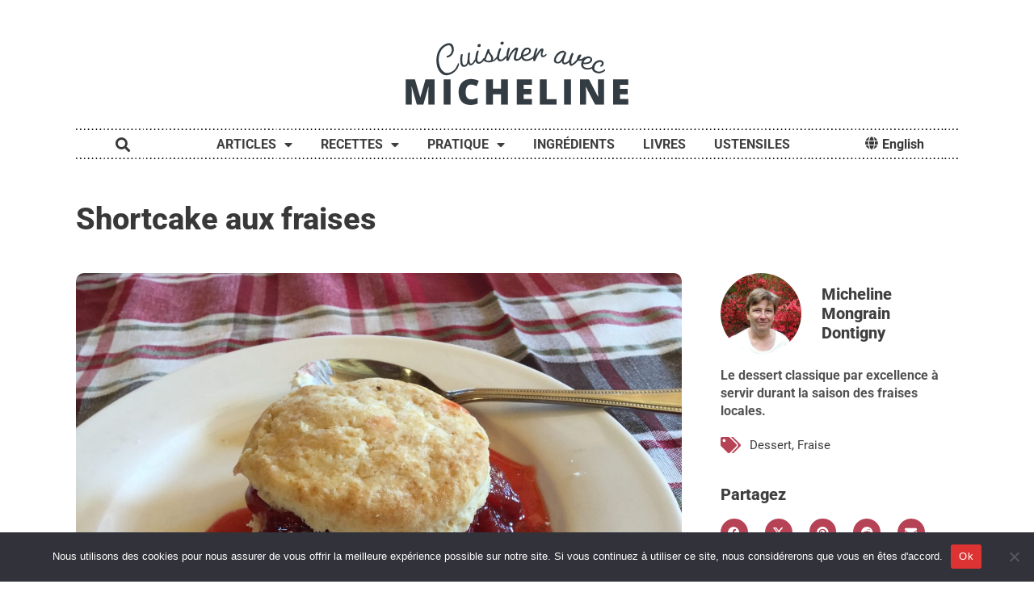

--- FILE ---
content_type: text/html; charset=UTF-8
request_url: https://cuisineravecmicheline.com/fr/shortcake-aux-fraises/
body_size: 35534
content:
<!doctype html>
<html lang="fr-CA">
<head>
	<meta charset="UTF-8">
	<meta name="viewport" content="width=device-width, initial-scale=1">
	<link rel="profile" href="https://gmpg.org/xfn/11">
	<title>Shortcake aux fraises &#8211; Cuisiner avec Micheline</title>
<meta name='robots' content='max-image-preview:large' />
	<style>img:is([sizes="auto" i], [sizes^="auto," i]) { contain-intrinsic-size: 3000px 1500px }</style>
	<link rel="alternate" href="https://cuisineravecmicheline.com/fr/shortcake-aux-fraises/" hreflang="fr" />
<link rel="alternate" href="https://cuisineravecmicheline.com/en/shortcake-aux-fraises/" hreflang="en" />
<link rel='dns-prefetch' href='//www.googletagmanager.com' />
<link rel='dns-prefetch' href='//pagead2.googlesyndication.com' />
<link rel="alternate" type="application/rss+xml" title="Cuisiner avec Micheline &raquo; Flux" href="https://cuisineravecmicheline.com/fr/feed/" />
<link rel="alternate" type="application/rss+xml" title="Cuisiner avec Micheline &raquo; Flux des commentaires" href="https://cuisineravecmicheline.com/fr/comments/feed/" />
<link rel="alternate" type="application/rss+xml" title="Cuisiner avec Micheline &raquo; Shortcake aux fraises Flux des commentaires" href="https://cuisineravecmicheline.com/fr/shortcake-aux-fraises/feed/" />
<script>
window._wpemojiSettings = {"baseUrl":"https:\/\/s.w.org\/images\/core\/emoji\/16.0.1\/72x72\/","ext":".png","svgUrl":"https:\/\/s.w.org\/images\/core\/emoji\/16.0.1\/svg\/","svgExt":".svg","source":{"concatemoji":"https:\/\/cuisineravecmicheline.com\/wp-includes\/js\/wp-emoji-release.min.js?ver=6.8.2"}};
/*! This file is auto-generated */
!function(s,n){var o,i,e;function c(e){try{var t={supportTests:e,timestamp:(new Date).valueOf()};sessionStorage.setItem(o,JSON.stringify(t))}catch(e){}}function p(e,t,n){e.clearRect(0,0,e.canvas.width,e.canvas.height),e.fillText(t,0,0);var t=new Uint32Array(e.getImageData(0,0,e.canvas.width,e.canvas.height).data),a=(e.clearRect(0,0,e.canvas.width,e.canvas.height),e.fillText(n,0,0),new Uint32Array(e.getImageData(0,0,e.canvas.width,e.canvas.height).data));return t.every(function(e,t){return e===a[t]})}function u(e,t){e.clearRect(0,0,e.canvas.width,e.canvas.height),e.fillText(t,0,0);for(var n=e.getImageData(16,16,1,1),a=0;a<n.data.length;a++)if(0!==n.data[a])return!1;return!0}function f(e,t,n,a){switch(t){case"flag":return n(e,"\ud83c\udff3\ufe0f\u200d\u26a7\ufe0f","\ud83c\udff3\ufe0f\u200b\u26a7\ufe0f")?!1:!n(e,"\ud83c\udde8\ud83c\uddf6","\ud83c\udde8\u200b\ud83c\uddf6")&&!n(e,"\ud83c\udff4\udb40\udc67\udb40\udc62\udb40\udc65\udb40\udc6e\udb40\udc67\udb40\udc7f","\ud83c\udff4\u200b\udb40\udc67\u200b\udb40\udc62\u200b\udb40\udc65\u200b\udb40\udc6e\u200b\udb40\udc67\u200b\udb40\udc7f");case"emoji":return!a(e,"\ud83e\udedf")}return!1}function g(e,t,n,a){var r="undefined"!=typeof WorkerGlobalScope&&self instanceof WorkerGlobalScope?new OffscreenCanvas(300,150):s.createElement("canvas"),o=r.getContext("2d",{willReadFrequently:!0}),i=(o.textBaseline="top",o.font="600 32px Arial",{});return e.forEach(function(e){i[e]=t(o,e,n,a)}),i}function t(e){var t=s.createElement("script");t.src=e,t.defer=!0,s.head.appendChild(t)}"undefined"!=typeof Promise&&(o="wpEmojiSettingsSupports",i=["flag","emoji"],n.supports={everything:!0,everythingExceptFlag:!0},e=new Promise(function(e){s.addEventListener("DOMContentLoaded",e,{once:!0})}),new Promise(function(t){var n=function(){try{var e=JSON.parse(sessionStorage.getItem(o));if("object"==typeof e&&"number"==typeof e.timestamp&&(new Date).valueOf()<e.timestamp+604800&&"object"==typeof e.supportTests)return e.supportTests}catch(e){}return null}();if(!n){if("undefined"!=typeof Worker&&"undefined"!=typeof OffscreenCanvas&&"undefined"!=typeof URL&&URL.createObjectURL&&"undefined"!=typeof Blob)try{var e="postMessage("+g.toString()+"("+[JSON.stringify(i),f.toString(),p.toString(),u.toString()].join(",")+"));",a=new Blob([e],{type:"text/javascript"}),r=new Worker(URL.createObjectURL(a),{name:"wpTestEmojiSupports"});return void(r.onmessage=function(e){c(n=e.data),r.terminate(),t(n)})}catch(e){}c(n=g(i,f,p,u))}t(n)}).then(function(e){for(var t in e)n.supports[t]=e[t],n.supports.everything=n.supports.everything&&n.supports[t],"flag"!==t&&(n.supports.everythingExceptFlag=n.supports.everythingExceptFlag&&n.supports[t]);n.supports.everythingExceptFlag=n.supports.everythingExceptFlag&&!n.supports.flag,n.DOMReady=!1,n.readyCallback=function(){n.DOMReady=!0}}).then(function(){return e}).then(function(){var e;n.supports.everything||(n.readyCallback(),(e=n.source||{}).concatemoji?t(e.concatemoji):e.wpemoji&&e.twemoji&&(t(e.twemoji),t(e.wpemoji)))}))}((window,document),window._wpemojiSettings);
</script>
<link rel='stylesheet' id='hello-elementor-theme-style-css' href='https://cuisineravecmicheline.com/wp-content/themes/hello-elementor/assets/css/theme.css?ver=3.4.4' media='all' />
<link rel='stylesheet' id='jet-menu-hello-css' href='https://cuisineravecmicheline.com/wp-content/plugins/jet-menu/integration/themes/hello-elementor/assets/css/style.css?ver=2.4.4' media='all' />
<style id='wp-emoji-styles-inline-css'>

	img.wp-smiley, img.emoji {
		display: inline !important;
		border: none !important;
		box-shadow: none !important;
		height: 1em !important;
		width: 1em !important;
		margin: 0 0.07em !important;
		vertical-align: -0.1em !important;
		background: none !important;
		padding: 0 !important;
	}
</style>
<link rel='stylesheet' id='wp-block-library-css' href='https://cuisineravecmicheline.com/wp-includes/css/dist/block-library/style.min.css?ver=6.8.2' media='all' />
<link rel='stylesheet' id='a-z-listing-block-css' href='https://cuisineravecmicheline.com/wp-content/plugins/a-z-listing/css/a-z-listing-default.css?ver=4.3.1' media='all' />
<style id='global-styles-inline-css'>
:root{--wp--preset--aspect-ratio--square: 1;--wp--preset--aspect-ratio--4-3: 4/3;--wp--preset--aspect-ratio--3-4: 3/4;--wp--preset--aspect-ratio--3-2: 3/2;--wp--preset--aspect-ratio--2-3: 2/3;--wp--preset--aspect-ratio--16-9: 16/9;--wp--preset--aspect-ratio--9-16: 9/16;--wp--preset--color--black: #000000;--wp--preset--color--cyan-bluish-gray: #abb8c3;--wp--preset--color--white: #ffffff;--wp--preset--color--pale-pink: #f78da7;--wp--preset--color--vivid-red: #cf2e2e;--wp--preset--color--luminous-vivid-orange: #ff6900;--wp--preset--color--luminous-vivid-amber: #fcb900;--wp--preset--color--light-green-cyan: #7bdcb5;--wp--preset--color--vivid-green-cyan: #00d084;--wp--preset--color--pale-cyan-blue: #8ed1fc;--wp--preset--color--vivid-cyan-blue: #0693e3;--wp--preset--color--vivid-purple: #9b51e0;--wp--preset--gradient--vivid-cyan-blue-to-vivid-purple: linear-gradient(135deg,rgba(6,147,227,1) 0%,rgb(155,81,224) 100%);--wp--preset--gradient--light-green-cyan-to-vivid-green-cyan: linear-gradient(135deg,rgb(122,220,180) 0%,rgb(0,208,130) 100%);--wp--preset--gradient--luminous-vivid-amber-to-luminous-vivid-orange: linear-gradient(135deg,rgba(252,185,0,1) 0%,rgba(255,105,0,1) 100%);--wp--preset--gradient--luminous-vivid-orange-to-vivid-red: linear-gradient(135deg,rgba(255,105,0,1) 0%,rgb(207,46,46) 100%);--wp--preset--gradient--very-light-gray-to-cyan-bluish-gray: linear-gradient(135deg,rgb(238,238,238) 0%,rgb(169,184,195) 100%);--wp--preset--gradient--cool-to-warm-spectrum: linear-gradient(135deg,rgb(74,234,220) 0%,rgb(151,120,209) 20%,rgb(207,42,186) 40%,rgb(238,44,130) 60%,rgb(251,105,98) 80%,rgb(254,248,76) 100%);--wp--preset--gradient--blush-light-purple: linear-gradient(135deg,rgb(255,206,236) 0%,rgb(152,150,240) 100%);--wp--preset--gradient--blush-bordeaux: linear-gradient(135deg,rgb(254,205,165) 0%,rgb(254,45,45) 50%,rgb(107,0,62) 100%);--wp--preset--gradient--luminous-dusk: linear-gradient(135deg,rgb(255,203,112) 0%,rgb(199,81,192) 50%,rgb(65,88,208) 100%);--wp--preset--gradient--pale-ocean: linear-gradient(135deg,rgb(255,245,203) 0%,rgb(182,227,212) 50%,rgb(51,167,181) 100%);--wp--preset--gradient--electric-grass: linear-gradient(135deg,rgb(202,248,128) 0%,rgb(113,206,126) 100%);--wp--preset--gradient--midnight: linear-gradient(135deg,rgb(2,3,129) 0%,rgb(40,116,252) 100%);--wp--preset--font-size--small: 13px;--wp--preset--font-size--medium: 20px;--wp--preset--font-size--large: 36px;--wp--preset--font-size--x-large: 42px;--wp--preset--spacing--20: 0.44rem;--wp--preset--spacing--30: 0.67rem;--wp--preset--spacing--40: 1rem;--wp--preset--spacing--50: 1.5rem;--wp--preset--spacing--60: 2.25rem;--wp--preset--spacing--70: 3.38rem;--wp--preset--spacing--80: 5.06rem;--wp--preset--shadow--natural: 6px 6px 9px rgba(0, 0, 0, 0.2);--wp--preset--shadow--deep: 12px 12px 50px rgba(0, 0, 0, 0.4);--wp--preset--shadow--sharp: 6px 6px 0px rgba(0, 0, 0, 0.2);--wp--preset--shadow--outlined: 6px 6px 0px -3px rgba(255, 255, 255, 1), 6px 6px rgba(0, 0, 0, 1);--wp--preset--shadow--crisp: 6px 6px 0px rgba(0, 0, 0, 1);}:root { --wp--style--global--content-size: 800px;--wp--style--global--wide-size: 1200px; }:where(body) { margin: 0; }.wp-site-blocks > .alignleft { float: left; margin-right: 2em; }.wp-site-blocks > .alignright { float: right; margin-left: 2em; }.wp-site-blocks > .aligncenter { justify-content: center; margin-left: auto; margin-right: auto; }:where(.wp-site-blocks) > * { margin-block-start: 24px; margin-block-end: 0; }:where(.wp-site-blocks) > :first-child { margin-block-start: 0; }:where(.wp-site-blocks) > :last-child { margin-block-end: 0; }:root { --wp--style--block-gap: 24px; }:root :where(.is-layout-flow) > :first-child{margin-block-start: 0;}:root :where(.is-layout-flow) > :last-child{margin-block-end: 0;}:root :where(.is-layout-flow) > *{margin-block-start: 24px;margin-block-end: 0;}:root :where(.is-layout-constrained) > :first-child{margin-block-start: 0;}:root :where(.is-layout-constrained) > :last-child{margin-block-end: 0;}:root :where(.is-layout-constrained) > *{margin-block-start: 24px;margin-block-end: 0;}:root :where(.is-layout-flex){gap: 24px;}:root :where(.is-layout-grid){gap: 24px;}.is-layout-flow > .alignleft{float: left;margin-inline-start: 0;margin-inline-end: 2em;}.is-layout-flow > .alignright{float: right;margin-inline-start: 2em;margin-inline-end: 0;}.is-layout-flow > .aligncenter{margin-left: auto !important;margin-right: auto !important;}.is-layout-constrained > .alignleft{float: left;margin-inline-start: 0;margin-inline-end: 2em;}.is-layout-constrained > .alignright{float: right;margin-inline-start: 2em;margin-inline-end: 0;}.is-layout-constrained > .aligncenter{margin-left: auto !important;margin-right: auto !important;}.is-layout-constrained > :where(:not(.alignleft):not(.alignright):not(.alignfull)){max-width: var(--wp--style--global--content-size);margin-left: auto !important;margin-right: auto !important;}.is-layout-constrained > .alignwide{max-width: var(--wp--style--global--wide-size);}body .is-layout-flex{display: flex;}.is-layout-flex{flex-wrap: wrap;align-items: center;}.is-layout-flex > :is(*, div){margin: 0;}body .is-layout-grid{display: grid;}.is-layout-grid > :is(*, div){margin: 0;}body{padding-top: 0px;padding-right: 0px;padding-bottom: 0px;padding-left: 0px;}a:where(:not(.wp-element-button)){text-decoration: underline;}:root :where(.wp-element-button, .wp-block-button__link){background-color: #32373c;border-width: 0;color: #fff;font-family: inherit;font-size: inherit;line-height: inherit;padding: calc(0.667em + 2px) calc(1.333em + 2px);text-decoration: none;}.has-black-color{color: var(--wp--preset--color--black) !important;}.has-cyan-bluish-gray-color{color: var(--wp--preset--color--cyan-bluish-gray) !important;}.has-white-color{color: var(--wp--preset--color--white) !important;}.has-pale-pink-color{color: var(--wp--preset--color--pale-pink) !important;}.has-vivid-red-color{color: var(--wp--preset--color--vivid-red) !important;}.has-luminous-vivid-orange-color{color: var(--wp--preset--color--luminous-vivid-orange) !important;}.has-luminous-vivid-amber-color{color: var(--wp--preset--color--luminous-vivid-amber) !important;}.has-light-green-cyan-color{color: var(--wp--preset--color--light-green-cyan) !important;}.has-vivid-green-cyan-color{color: var(--wp--preset--color--vivid-green-cyan) !important;}.has-pale-cyan-blue-color{color: var(--wp--preset--color--pale-cyan-blue) !important;}.has-vivid-cyan-blue-color{color: var(--wp--preset--color--vivid-cyan-blue) !important;}.has-vivid-purple-color{color: var(--wp--preset--color--vivid-purple) !important;}.has-black-background-color{background-color: var(--wp--preset--color--black) !important;}.has-cyan-bluish-gray-background-color{background-color: var(--wp--preset--color--cyan-bluish-gray) !important;}.has-white-background-color{background-color: var(--wp--preset--color--white) !important;}.has-pale-pink-background-color{background-color: var(--wp--preset--color--pale-pink) !important;}.has-vivid-red-background-color{background-color: var(--wp--preset--color--vivid-red) !important;}.has-luminous-vivid-orange-background-color{background-color: var(--wp--preset--color--luminous-vivid-orange) !important;}.has-luminous-vivid-amber-background-color{background-color: var(--wp--preset--color--luminous-vivid-amber) !important;}.has-light-green-cyan-background-color{background-color: var(--wp--preset--color--light-green-cyan) !important;}.has-vivid-green-cyan-background-color{background-color: var(--wp--preset--color--vivid-green-cyan) !important;}.has-pale-cyan-blue-background-color{background-color: var(--wp--preset--color--pale-cyan-blue) !important;}.has-vivid-cyan-blue-background-color{background-color: var(--wp--preset--color--vivid-cyan-blue) !important;}.has-vivid-purple-background-color{background-color: var(--wp--preset--color--vivid-purple) !important;}.has-black-border-color{border-color: var(--wp--preset--color--black) !important;}.has-cyan-bluish-gray-border-color{border-color: var(--wp--preset--color--cyan-bluish-gray) !important;}.has-white-border-color{border-color: var(--wp--preset--color--white) !important;}.has-pale-pink-border-color{border-color: var(--wp--preset--color--pale-pink) !important;}.has-vivid-red-border-color{border-color: var(--wp--preset--color--vivid-red) !important;}.has-luminous-vivid-orange-border-color{border-color: var(--wp--preset--color--luminous-vivid-orange) !important;}.has-luminous-vivid-amber-border-color{border-color: var(--wp--preset--color--luminous-vivid-amber) !important;}.has-light-green-cyan-border-color{border-color: var(--wp--preset--color--light-green-cyan) !important;}.has-vivid-green-cyan-border-color{border-color: var(--wp--preset--color--vivid-green-cyan) !important;}.has-pale-cyan-blue-border-color{border-color: var(--wp--preset--color--pale-cyan-blue) !important;}.has-vivid-cyan-blue-border-color{border-color: var(--wp--preset--color--vivid-cyan-blue) !important;}.has-vivid-purple-border-color{border-color: var(--wp--preset--color--vivid-purple) !important;}.has-vivid-cyan-blue-to-vivid-purple-gradient-background{background: var(--wp--preset--gradient--vivid-cyan-blue-to-vivid-purple) !important;}.has-light-green-cyan-to-vivid-green-cyan-gradient-background{background: var(--wp--preset--gradient--light-green-cyan-to-vivid-green-cyan) !important;}.has-luminous-vivid-amber-to-luminous-vivid-orange-gradient-background{background: var(--wp--preset--gradient--luminous-vivid-amber-to-luminous-vivid-orange) !important;}.has-luminous-vivid-orange-to-vivid-red-gradient-background{background: var(--wp--preset--gradient--luminous-vivid-orange-to-vivid-red) !important;}.has-very-light-gray-to-cyan-bluish-gray-gradient-background{background: var(--wp--preset--gradient--very-light-gray-to-cyan-bluish-gray) !important;}.has-cool-to-warm-spectrum-gradient-background{background: var(--wp--preset--gradient--cool-to-warm-spectrum) !important;}.has-blush-light-purple-gradient-background{background: var(--wp--preset--gradient--blush-light-purple) !important;}.has-blush-bordeaux-gradient-background{background: var(--wp--preset--gradient--blush-bordeaux) !important;}.has-luminous-dusk-gradient-background{background: var(--wp--preset--gradient--luminous-dusk) !important;}.has-pale-ocean-gradient-background{background: var(--wp--preset--gradient--pale-ocean) !important;}.has-electric-grass-gradient-background{background: var(--wp--preset--gradient--electric-grass) !important;}.has-midnight-gradient-background{background: var(--wp--preset--gradient--midnight) !important;}.has-small-font-size{font-size: var(--wp--preset--font-size--small) !important;}.has-medium-font-size{font-size: var(--wp--preset--font-size--medium) !important;}.has-large-font-size{font-size: var(--wp--preset--font-size--large) !important;}.has-x-large-font-size{font-size: var(--wp--preset--font-size--x-large) !important;}
:root :where(.wp-block-pullquote){font-size: 1.5em;line-height: 1.6;}
</style>
<link rel='stylesheet' id='cooked-essentials-css' href='https://cuisineravecmicheline.com/wp-content/plugins/cooked/assets/admin/css/essentials.min.css?ver=1.7.8.4' media='all' />
<link rel='stylesheet' id='cooked-icons-css' href='https://cuisineravecmicheline.com/wp-content/plugins/cooked/assets/css/icons.min.css?ver=1.7.8.4' media='all' />
<link rel='stylesheet' id='cooked-styling-css' href='https://cuisineravecmicheline.com/wp-content/plugins/cooked/assets/css/style.min.css?ver=1.7.8.4' media='all' />
<style id='cooked-styling-inline-css'>
/* Main Color */.cooked-button,.cooked-fsm .cooked-fsm-top,.cooked-fsm .cooked-fsm-mobile-nav,.cooked-fsm .cooked-fsm-mobile-nav a.cooked-active,.cooked-browse-search-button,.cooked-icon-loading,.cooked-progress span,.cooked-recipe-search .cooked-taxonomy-selected,.cooked-recipe-card-modern:hover .cooked-recipe-card-sep,.cooked-recipe-card-modern-centered:hover .cooked-recipe-card-sep { background:#b64255; }.cooked-timer-obj,.cooked-fsm a { color:#b64255; }/* Main Color Darker */.cooked-button:hover,.cooked-recipe-search .cooked-taxonomy-selected:hover,.cooked-browse-search-button:hover { background:#b5001e; }
@media screen and ( max-width: 1000px ) {#cooked-timers-wrap { width:90%; margin:0 -45% 0 0; }.cooked-recipe-grid,.cooked-recipe-term-grid { margin:3% -1.5%; width: 103%; }.cooked-term-block.cooked-col-25,.cooked-recipe-grid.cooked-columns-3 .cooked-recipe,.cooked-recipe-grid.cooked-columns-4 .cooked-recipe,.cooked-recipe-grid.cooked-columns-5 .cooked-recipe,.cooked-recipe-grid.cooked-columns-6 .cooked-recipe { width: 47%; margin: 0 1.5% 3%; padding: 0; }}@media screen and ( max-width: 750px ) {.cooked-recipe-grid,.cooked-recipe-term-grid { margin:5% -2.5%; width:105%; }.cooked-term-block.cooked-col-25,.cooked-recipe-grid.cooked-columns-2 .cooked-recipe,.cooked-recipe-grid.cooked-columns-3 .cooked-recipe,.cooked-recipe-grid.cooked-columns-4 .cooked-recipe,.cooked-recipe-grid.cooked-columns-5 .cooked-recipe,.cooked-recipe-grid.cooked-columns-6 .cooked-recipe.cooked-recipe-grid .cooked-recipe { width:95%; margin:0 2.5% 5%; padding:0; }.cooked-recipe-info .cooked-left, .cooked-recipe-info .cooked-right { float:none; display:block; text-align:center; }.cooked-recipe-info > section.cooked-right > span, .cooked-recipe-info > section.cooked-left > span { margin:0.5rem 1rem 1rem; }.cooked-recipe-info > section.cooked-left > span:last-child, .cooked-recipe-info > span:last-child { margin-right:1rem; }.cooked-recipe-info > section.cooked-right > span:first-child { margin-left:1rem; }.cooked-recipe-search .cooked-fields-wrap { padding:0; display:block; }.cooked-recipe-search .cooked-fields-wrap > .cooked-browse-search { width:100%; max-width:100%; border-right:1px solid rgba(0,0,0,.15); margin:2% 0; }.cooked-recipe-search .cooked-fields-wrap.cooked-1-search-fields .cooked-browse-select-block { width:100%; left:0; }.cooked-recipe-search .cooked-fields-wrap > .cooked-field-wrap-select { display:block; width:100%; }.cooked-recipe-search .cooked-sortby-wrap { display:block; position:relative; width:68%; right:auto; top:auto; float:left; margin:0; }.cooked-recipe-search .cooked-sortby-wrap > select { position:absolute; width:100%; border:1px solid rgba(0,0,0,.15); }.cooked-recipe-search .cooked-browse-search-button { width:30%; right:auto; position:relative; display:block; float:right; }.cooked-recipe-search .cooked-browse-select-block { top:3rem; left:-1px; width:calc( 100% + 2px ) !important; border-radius:0 0 10px 10px; max-height:16rem; overflow:auto; transform:translate3d(0,-1px,0); }.cooked-recipe-search .cooked-fields-wrap.cooked-1-search-fields .cooked-browse-select-block { width:100%; padding:1.5rem; }.cooked-recipe-search .cooked-fields-wrap.cooked-2-search-fields .cooked-browse-select-block { width:100%; padding:1.5rem; }.cooked-recipe-search .cooked-fields-wrap.cooked-3-search-fields .cooked-browse-select-block { width:100%; padding:1.5rem; }.cooked-recipe-search .cooked-fields-wrap.cooked-4-search-fields .cooked-browse-select-block { width:100%; padding:1.5rem; }.cooked-recipe-search .cooked-browse-select-block { flex-wrap:wrap; max-height:20rem; }.cooked-recipe-search .cooked-browse-select-block .cooked-tax-column { width:100%; min-width:100%; padding:0 0 1.5rem; }.cooked-recipe-search .cooked-browse-select-block .cooked-tax-column > div { max-height:none; }.cooked-recipe-search .cooked-browse-select-block .cooked-tax-column:last-child { padding:0; }.cooked-recipe-search .cooked-fields-wrap.cooked-1-search-fields .cooked-browse-select-block .cooked-tax-column { width:100%; }.cooked-recipe-search .cooked-fields-wrap.cooked-2-search-fields .cooked-browse-select-block .cooked-tax-column { width:100%; }.cooked-recipe-search .cooked-fields-wrap.cooked-3-search-fields .cooked-browse-select-block .cooked-tax-column { width:100%; }.cooked-recipe-search .cooked-fields-wrap.cooked-4-search-fields .cooked-browse-select-block .cooked-tax-column { width:100%; }#cooked-timers-wrap { width:20rem; right:50%; margin:0 -10rem 0 0; transform:translate3d(0,11.2em,0); }#cooked-timers-wrap.cooked-multiples { margin:0; right:0; border-radius:10px 0 0 0; width:20rem; }#cooked-timers-wrap .cooked-timer-block { padding-left:3.25rem; }#cooked-timers-wrap .cooked-timer-block.cooked-visible { padding-top:1rem; line-height:1.5rem; padding-left:3.25rem; }#cooked-timers-wrap .cooked-timer-block .cooked-timer-step { font-size:0.9rem; }#cooked-timers-wrap .cooked-timer-block .cooked-timer-desc { font-size:1rem; padding:0; }#cooked-timers-wrap .cooked-timer-block .cooked-timer-obj { top:auto; right:auto; width:auto; font-size:1.5rem; line-height:2rem; }#cooked-timers-wrap .cooked-timer-block .cooked-timer-obj > i.cooked-icon { font-size:1.5rem; width:1.3rem; margin-right:0.5rem; }#cooked-timers-wrap .cooked-timer-block i.cooked-icon-times { line-height:1rem; font-size:1rem; top:1.4rem; left:1.2rem; }body.cooked-fsm-active #cooked-timers-wrap { bottom:0; }/* "Slide up" on mobile */.cooked-fsm { opacity:1; transform:scale(1); top:120%; }.cooked-fsm.cooked-active { top:0; }.cooked-fsm .cooked-fsm-mobile-nav { display:block; }.cooked-fsm .cooked-fsm-ingredients,.cooked-fsm .cooked-fsm-directions { padding:9rem 2rem 1rem; width:100%; display:none; left:0; background:#fff; }.cooked-fsm .cooked-fsm-ingredients.cooked-active,.cooked-fsm .cooked-fsm-directions.cooked-active { display:block; }.cooked-fsm {-webkit-transition: all 350ms cubic-bezier(0.420, 0.000, 0.150, 1.000);-moz-transition: all 350ms cubic-bezier(0.420, 0.000, 0.150, 1.000);-o-transition: all 350ms cubic-bezier(0.420, 0.000, 0.150, 1.000);transition: all 350ms cubic-bezier(0.420, 0.000, 0.150, 1.000);}}@media screen and ( max-width: 520px ) {.cooked-fsm .cooked-fsm-directions p { font-size:1rem; }.cooked-fsm .cooked-recipe-directions .cooked-heading { font-size:1.25rem; }#cooked-timers-wrap { width:100%; right:0; margin:0; border-radius:0; }.cooked-recipe-search .cooked-fields-wrap > .cooked-browse-search { margin:3% 0; }.cooked-recipe-search .cooked-sortby-wrap { width:67%; }}
</style>
<link rel='stylesheet' id='cookie-notice-front-css' href='https://cuisineravecmicheline.com/wp-content/plugins/cookie-notice/css/front.min.css?ver=2.5.7' media='all' />
<link rel='stylesheet' id='hello-elementor-css' href='https://cuisineravecmicheline.com/wp-content/themes/hello-elementor/assets/css/reset.css?ver=3.4.4' media='all' />
<link rel='stylesheet' id='hello-elementor-header-footer-css' href='https://cuisineravecmicheline.com/wp-content/themes/hello-elementor/assets/css/header-footer.css?ver=3.4.4' media='all' />
<link rel='stylesheet' id='font-awesome-all-css' href='https://cuisineravecmicheline.com/wp-content/plugins/jet-menu/assets/public/lib/font-awesome/css/all.min.css?ver=5.12.0' media='all' />
<link rel='stylesheet' id='font-awesome-v4-shims-css' href='https://cuisineravecmicheline.com/wp-content/plugins/jet-menu/assets/public/lib/font-awesome/css/v4-shims.min.css?ver=5.12.0' media='all' />
<link rel='stylesheet' id='jet-menu-public-styles-css' href='https://cuisineravecmicheline.com/wp-content/plugins/jet-menu/assets/public/css/public.css?ver=2.4.4' media='all' />
<link rel='stylesheet' id='elementor-frontend-css' href='https://cuisineravecmicheline.com/wp-content/plugins/elementor/assets/css/frontend.min.css?ver=3.31.2' media='all' />
<link rel='stylesheet' id='widget-image-css' href='https://cuisineravecmicheline.com/wp-content/plugins/elementor/assets/css/widget-image.min.css?ver=3.31.2' media='all' />
<link rel='stylesheet' id='widget-divider-css' href='https://cuisineravecmicheline.com/wp-content/plugins/elementor/assets/css/widget-divider.min.css?ver=3.31.2' media='all' />
<link rel='stylesheet' id='widget-search-form-css' href='https://cuisineravecmicheline.com/wp-content/plugins/elementor-pro/assets/css/widget-search-form.min.css?ver=3.31.2' media='all' />
<link rel='stylesheet' id='elementor-icons-shared-0-css' href='https://cuisineravecmicheline.com/wp-content/plugins/elementor/assets/lib/font-awesome/css/fontawesome.min.css?ver=5.15.3' media='all' />
<link rel='stylesheet' id='elementor-icons-fa-solid-css' href='https://cuisineravecmicheline.com/wp-content/plugins/elementor/assets/lib/font-awesome/css/solid.min.css?ver=5.15.3' media='all' />
<link rel='stylesheet' id='widget-nav-menu-css' href='https://cuisineravecmicheline.com/wp-content/plugins/elementor-pro/assets/css/widget-nav-menu.min.css?ver=3.31.2' media='all' />
<link rel='stylesheet' id='widget-spacer-css' href='https://cuisineravecmicheline.com/wp-content/plugins/elementor/assets/css/widget-spacer.min.css?ver=3.31.2' media='all' />
<link rel='stylesheet' id='e-sticky-css' href='https://cuisineravecmicheline.com/wp-content/plugins/elementor-pro/assets/css/modules/sticky.min.css?ver=3.31.2' media='all' />
<link rel='stylesheet' id='widget-heading-css' href='https://cuisineravecmicheline.com/wp-content/plugins/elementor/assets/css/widget-heading.min.css?ver=3.31.2' media='all' />
<link rel='stylesheet' id='widget-social-icons-css' href='https://cuisineravecmicheline.com/wp-content/plugins/elementor/assets/css/widget-social-icons.min.css?ver=3.31.2' media='all' />
<link rel='stylesheet' id='e-apple-webkit-css' href='https://cuisineravecmicheline.com/wp-content/plugins/elementor/assets/css/conditionals/apple-webkit.min.css?ver=3.31.2' media='all' />
<link rel='stylesheet' id='widget-form-css' href='https://cuisineravecmicheline.com/wp-content/plugins/elementor-pro/assets/css/widget-form.min.css?ver=3.31.2' media='all' />
<link rel='stylesheet' id='widget-author-box-css' href='https://cuisineravecmicheline.com/wp-content/plugins/elementor-pro/assets/css/widget-author-box.min.css?ver=3.31.2' media='all' />
<link rel='stylesheet' id='swiper-css' href='https://cuisineravecmicheline.com/wp-content/plugins/elementor/assets/lib/swiper/v8/css/swiper.min.css?ver=8.4.5' media='all' />
<link rel='stylesheet' id='e-swiper-css' href='https://cuisineravecmicheline.com/wp-content/plugins/elementor/assets/css/conditionals/e-swiper.min.css?ver=3.31.2' media='all' />
<link rel='stylesheet' id='widget-post-info-css' href='https://cuisineravecmicheline.com/wp-content/plugins/elementor-pro/assets/css/widget-post-info.min.css?ver=3.31.2' media='all' />
<link rel='stylesheet' id='widget-icon-list-css' href='https://cuisineravecmicheline.com/wp-content/plugins/elementor/assets/css/widget-icon-list.min.css?ver=3.31.2' media='all' />
<link rel='stylesheet' id='elementor-icons-fa-regular-css' href='https://cuisineravecmicheline.com/wp-content/plugins/elementor/assets/lib/font-awesome/css/regular.min.css?ver=5.15.3' media='all' />
<link rel='stylesheet' id='widget-share-buttons-css' href='https://cuisineravecmicheline.com/wp-content/plugins/elementor-pro/assets/css/widget-share-buttons.min.css?ver=3.31.2' media='all' />
<link rel='stylesheet' id='elementor-icons-fa-brands-css' href='https://cuisineravecmicheline.com/wp-content/plugins/elementor/assets/lib/font-awesome/css/brands.min.css?ver=5.15.3' media='all' />
<link rel='stylesheet' id='jet-elements-css' href='https://cuisineravecmicheline.com/wp-content/plugins/jet-elements/assets/css/jet-elements.css?ver=2.6.16' media='all' />
<link rel='stylesheet' id='jet-elements-skin-css' href='https://cuisineravecmicheline.com/wp-content/plugins/jet-elements/assets/css/jet-elements-skin.css?ver=2.6.16' media='all' />
<link rel='stylesheet' id='elementor-icons-css' href='https://cuisineravecmicheline.com/wp-content/plugins/elementor/assets/lib/eicons/css/elementor-icons.min.css?ver=5.43.0' media='all' />
<link rel='stylesheet' id='elementor-post-16473-css' href='https://cuisineravecmicheline.com/wp-content/uploads/elementor/css/post-16473.css?ver=1755181422' media='all' />
<link rel='stylesheet' id='font-awesome-5-all-css' href='https://cuisineravecmicheline.com/wp-content/plugins/elementor/assets/lib/font-awesome/css/all.min.css?ver=3.31.2' media='all' />
<link rel='stylesheet' id='font-awesome-4-shim-css' href='https://cuisineravecmicheline.com/wp-content/plugins/elementor/assets/lib/font-awesome/css/v4-shims.min.css?ver=3.31.2' media='all' />
<link rel='stylesheet' id='elementor-post-10310-css' href='https://cuisineravecmicheline.com/wp-content/uploads/elementor/css/post-10310.css?ver=1755181436' media='all' />
<link rel='stylesheet' id='elementor-post-10346-css' href='https://cuisineravecmicheline.com/wp-content/uploads/elementor/css/post-10346.css?ver=1755181436' media='all' />
<link rel='stylesheet' id='elementor-post-10502-css' href='https://cuisineravecmicheline.com/wp-content/uploads/elementor/css/post-10502.css?ver=1755182597' media='all' />
<link rel='stylesheet' id='dashicons-css' href='https://cuisineravecmicheline.com/wp-includes/css/dashicons.min.css?ver=6.8.2' media='all' />
<link rel='stylesheet' id='a-z-listing-css' href='https://cuisineravecmicheline.com/wp-content/plugins/a-z-listing/css/a-z-listing-default.css?ver=4.3.1' media='all' />
<link rel='stylesheet' id='tablepress-default-css' href='https://cuisineravecmicheline.com/wp-content/plugins/tablepress/css/build/default.css?ver=3.1.3' media='all' />
<link rel='stylesheet' id='elementor-gf-local-roboto-css' href='https://cuisineravecmicheline.com/wp-content/uploads/elementor/google-fonts/css/roboto.css?ver=1755179741' media='all' />
<script id="cookie-notice-front-js-before">
var cnArgs = {"ajaxUrl":"https:\/\/cuisineravecmicheline.com\/wp-admin\/admin-ajax.php","nonce":"ac8168d236","hideEffect":"fade","position":"bottom","onScroll":false,"onScrollOffset":100,"onClick":false,"cookieName":"cookie_notice_accepted","cookieTime":7862400,"cookieTimeRejected":2592000,"globalCookie":false,"redirection":false,"cache":false,"revokeCookies":false,"revokeCookiesOpt":"automatic"};
</script>
<script src="https://cuisineravecmicheline.com/wp-content/plugins/cookie-notice/js/front.min.js?ver=2.5.7" id="cookie-notice-front-js"></script>
<script src="https://cuisineravecmicheline.com/wp-includes/js/jquery/jquery.min.js?ver=3.7.1" id="jquery-core-js"></script>
<script src="https://cuisineravecmicheline.com/wp-includes/js/jquery/jquery-migrate.min.js?ver=3.4.1" id="jquery-migrate-js"></script>
<script src="https://cuisineravecmicheline.com/wp-content/plugins/elementor/assets/lib/font-awesome/js/v4-shims.min.js?ver=3.31.2" id="font-awesome-4-shim-js"></script>

<!-- Google tag (gtag.js) snippet added by Site Kit -->
<!-- Google Analytics snippet added by Site Kit -->
<script src="https://www.googletagmanager.com/gtag/js?id=G-K20SMZ3HXT" id="google_gtagjs-js" async></script>
<script id="google_gtagjs-js-after">
window.dataLayer = window.dataLayer || [];function gtag(){dataLayer.push(arguments);}
gtag("set","linker",{"domains":["cuisineravecmicheline.com"]});
gtag("js", new Date());
gtag("set", "developer_id.dZTNiMT", true);
gtag("config", "G-K20SMZ3HXT");
</script>
<link rel="https://api.w.org/" href="https://cuisineravecmicheline.com/wp-json/" /><link rel="alternate" title="JSON" type="application/json" href="https://cuisineravecmicheline.com/wp-json/wp/v2/posts/21982" /><link rel="EditURI" type="application/rsd+xml" title="RSD" href="https://cuisineravecmicheline.com/xmlrpc.php?rsd" />
<meta name="generator" content="WordPress 6.8.2" />
<link rel="canonical" href="https://cuisineravecmicheline.com/fr/shortcake-aux-fraises/" />
<link rel='shortlink' href='https://cuisineravecmicheline.com/?p=21982' />
<link rel="alternate" title="oEmbed (JSON)" type="application/json+oembed" href="https://cuisineravecmicheline.com/wp-json/oembed/1.0/embed?url=https%3A%2F%2Fcuisineravecmicheline.com%2Ffr%2Fshortcake-aux-fraises%2F" />
<link rel="alternate" title="oEmbed (XML)" type="text/xml+oembed" href="https://cuisineravecmicheline.com/wp-json/oembed/1.0/embed?url=https%3A%2F%2Fcuisineravecmicheline.com%2Ffr%2Fshortcake-aux-fraises%2F&#038;format=xml" />
<meta name="generator" content="Site Kit by Google 1.159.0" /><meta name="description" content="Le dessert classique par excellence à servir durant la saison des fraises locales.">

<!-- Google AdSense meta tags added by Site Kit -->
<meta name="google-adsense-platform-account" content="ca-host-pub-2644536267352236">
<meta name="google-adsense-platform-domain" content="sitekit.withgoogle.com">
<!-- End Google AdSense meta tags added by Site Kit -->
<meta name="generator" content="Elementor 3.31.2; features: additional_custom_breakpoints; settings: css_print_method-external, google_font-enabled, font_display-auto">
			<style>
				.e-con.e-parent:nth-of-type(n+4):not(.e-lazyloaded):not(.e-no-lazyload),
				.e-con.e-parent:nth-of-type(n+4):not(.e-lazyloaded):not(.e-no-lazyload) * {
					background-image: none !important;
				}
				@media screen and (max-height: 1024px) {
					.e-con.e-parent:nth-of-type(n+3):not(.e-lazyloaded):not(.e-no-lazyload),
					.e-con.e-parent:nth-of-type(n+3):not(.e-lazyloaded):not(.e-no-lazyload) * {
						background-image: none !important;
					}
				}
				@media screen and (max-height: 640px) {
					.e-con.e-parent:nth-of-type(n+2):not(.e-lazyloaded):not(.e-no-lazyload),
					.e-con.e-parent:nth-of-type(n+2):not(.e-lazyloaded):not(.e-no-lazyload) * {
						background-image: none !important;
					}
				}
			</style>
			
<!-- Google Tag Manager snippet added by Site Kit -->
<script>
			( function( w, d, s, l, i ) {
				w[l] = w[l] || [];
				w[l].push( {'gtm.start': new Date().getTime(), event: 'gtm.js'} );
				var f = d.getElementsByTagName( s )[0],
					j = d.createElement( s ), dl = l != 'dataLayer' ? '&l=' + l : '';
				j.async = true;
				j.src = 'https://www.googletagmanager.com/gtm.js?id=' + i + dl;
				f.parentNode.insertBefore( j, f );
			} )( window, document, 'script', 'dataLayer', 'GTM-MVQW2SB' );
			
</script>

<!-- End Google Tag Manager snippet added by Site Kit -->

<!-- Google AdSense snippet added by Site Kit -->
<script async src="https://pagead2.googlesyndication.com/pagead/js/adsbygoogle.js?client=ca-pub-3567482768046453&amp;host=ca-host-pub-2644536267352236" crossorigin="anonymous"></script>

<!-- End Google AdSense snippet added by Site Kit -->
<link rel="icon" href="https://cuisineravecmicheline.com/wp-content/uploads/2017/11/cropped-mich-favicon-3-150x150.png" sizes="32x32" />
<link rel="icon" href="https://cuisineravecmicheline.com/wp-content/uploads/2017/11/cropped-mich-favicon-3-300x300.png" sizes="192x192" />
<link rel="apple-touch-icon" href="https://cuisineravecmicheline.com/wp-content/uploads/2017/11/cropped-mich-favicon-3-300x300.png" />
<meta name="msapplication-TileImage" content="https://cuisineravecmicheline.com/wp-content/uploads/2017/11/cropped-mich-favicon-3-300x300.png" />
		<style id="wp-custom-css">
			/*
You can add your own CSS here.

Click the help icon above to learn more.
*/


/* ----2021----- */


/* --- Icon Portions --- */

.wp-image-7114, .wp-image-3482{
	width:45px !important;
	opacity:0.50 !important;
	margin-right: 10px;
	margin-top: 24px;
		margin-bottom: -10px;
}
img[src$="https://cuisineravecmicheline.com/wp-content/uploads/2017/11/Portions.svg"] {
	width:45px !important;
	opacity:0.50 !important;
	margin-right: 10px;
	margin-top: 24px;
		margin-bottom: -10px;
}





/* --- Typographie--- */


h5 {
	  color:#46494e;
		font-size: 16px;
		font-weight: normal;
		text-transform:none !important;
}	

h5 a:link, h5 a:visited {
			text-transform:uppercase !important;
		font-size: 14px;
	  color:#54595f;
		border-radius:4px;
		background:white;	
	  text-decoration: none;
	border: solid 1px #c1c1c1 !important;
	  border-radius: 4px;
	padding: 12px 24px 12px 24px !important;
    display: inline-block;
}

h5 a:hover {
		box-shadow:rgba(0, 0, 0, 0.1) 0px 0px 10px 0px;
}




/* --- Homepage--- */

/* Elementor slider on homepage rounded edges */

.swiper-slide-inner, .swiper-slide-bg, .swiper-slide, .swiper-slide-duplicate, .swiper-slide-next selector {
    border-radius:10px!important
}





/* --------------------------- */
/* --- Cooked --- */
/* Recipe Styling *******/
/* Container */

.cooked-recipe-directions {
		margin-top:56px;
}

.cooked-recipe-directions .cooked-direction.cooked-direction-has-number .cooked-dir-content{
		margin-top:24px;
}

.cooked-recipe-ingredients{
		margin-top:40px;
}

.cooked-recipe-info {
	padding-top: 36px !important;
}

.cooked-recipe-ingredients .cooked-ingredient-checkbox {
		border:1px solid #B64255;
}

.cooked-recipe-directions .cooked-direction-number {
    opacity: .4;
    font-size: 32px;
		top: -0px;
}

.cooked-recipe-info strong {  /*Category, cooking time etc. */
    font-family: 'roboto', sans-serif;
    font-size: 0.9rem;
    font-weight: 700;
}

.attachment-large {
	border-radius: 10px 10px 10px 10px !important;
}

/* --- Cooked mobile infos --- */


@media (max-width : 1025px) {.cooked-recipe-info > section.cooked-left > span{
	margin-left: 0px !important;
}
}

@media (max-width : 1025px) { .cooked-left {
	text-align: left !important;
	}
}

@media (max-width : 768px) { .cooked-right {
	margin-top: 24px !important;
	text-align: center !important;
	}
}




/* Elementor****************/

/* --- Possts Card style --- */



/* img {
	filter: contrast(1.05);
	filter: brightness(1.05);
} */

.elementor-post__title a{
	color:#44494F !important;
}
.elementor-post__excerpt p{
		color:#4E4E4E !important;
	margin-bottom: -4px !important;
	font-size: 16px !important;
}


.elementor-post__text{
    background-color: white;
    position: relative;
    padding: 30px !important;
    margin-bottom: 5% !important;
    width: 90% !important;
    margin: 5%;!important;
    margin-top: -48px !important;
}


.elementor-post__card{
     background-color: #f1f1f1 !important;
     height: 50% !important;
  box-shadow: none !important;
}


/* --- DO NOT ERASE !!! --- */
.elementor-post, .elementor-post__card{
		border-radius: 10px !important;
}



.elementor-post{
	     background-color: #f1f1f1 !important;
}



/* --- Search --- */

/* Search form border overide */

.elementor-search-form__input{
	border-width: 0px !important;
}
	
/* Elementor Lightbox *******/

.elementor-lightbox .elementor-lightbox-image {
    border-radius: 8px;
}





/* Pagination ************/

.elementor-pagination{
	margin-top: 100px !important;
}


.page-numbers {
		color:#525252 !important;
		font-size: 22px !important;
	  font-weight: 800 !important;
    padding: 16px 24px;
 		line-height: 60px;
}

.page-numbers:hover {
		background-color:#F1F1F1;
    padding: 16px 24px;
		border-radius: 4px;
}

.page-numbers.current {
	  background-color:#F1F1F1;
    padding: 16px 24px;
	  margin: 24px;
  	border-radius: 4px ;
	  line-height: 40px;
}

.elementor-pagination{
	padding-left: 0px !important;
	padding-right: 0px !important;
	margin-left: 0px !important;
	margin-right: 0px !important;
}

/*No Hover on Prev and Next*/

.page-numbers:first-child, .page-numbers:last-child, .page-numbers.dots{
		background-color:transparent;
	
}

nav.elementor-pagination{
		padding: 8px 16px;
		font-size:24px;
		margin:10px 8px;
		font-weight:bold;
		text-transform:uppercase;
}





/* Ajout "..." al afin des extraits d'elementor' */

.elementor-post__excerpt p:after {
content: " ...";
}


/* Hide image name from elementor lightbox*/

.elementor-slideshow__title{
	display: none;
}

.elementor-slideshow__description{
	display: none;
}





/* AZ Listing ***************/

.az-letters{
		margin-bottom:24px;
}

.letter-section li:first-letter{
		text-transform:capitalize;
		padding:0px;
}

.letter-section {
		font-weight:bold;
		padding:0px;
	
}

.letter-section ul{
		padding:0px;
}

.letter-section h2{
		font-size: 32px !important;
		color:#54595F !important;
}

.letter-section h2.letter-title {
  	  border-bottom: 1px solid #cecece;
}

.back-to-top{
		display:none;
}

.az-links{
		font-size:16px;
		font-weight:bold;
}

.az-letters ul.az-links li {
		background-color:#f2f2f2;
		border-radius:4px;
		/* 	color:#a1a1a1; */
		/* 	border:none; */
}

.az-letters ul.az-links li a{
		font-weight:bold;
		color:black;
}

.az-letters ul.az-links li{
		font-weight:normal;
		color:#b7b7b7;
}






/* --- Comment section --- */

.comment-form-url {
	display: none !important;
}


/* --- GD Ratings --- */

.gdrts-rating-text{
	padding-left: 5px;
	padding-top: 4px;
}		</style>
		</head>
<body class="wp-singular post-template-default single single-post postid-21982 single-format-standard wp-embed-responsive wp-theme-hello-elementor cookies-not-set hello-elementor-default jet-desktop-menu-active elementor-default elementor-kit-16473 elementor-page-10502">

		<!-- Google Tag Manager (noscript) snippet added by Site Kit -->
		<noscript>
			<iframe src="https://www.googletagmanager.com/ns.html?id=GTM-MVQW2SB" height="0" width="0" style="display:none;visibility:hidden"></iframe>
		</noscript>
		<!-- End Google Tag Manager (noscript) snippet added by Site Kit -->
		
<a class="skip-link screen-reader-text" href="#content">Aller au contenu</a>

		<header data-elementor-type="header" data-elementor-id="10310" class="elementor elementor-10310 elementor-location-header" data-elementor-post-type="elementor_library">
					<section class="elementor-section elementor-top-section elementor-element elementor-element-e9e4118 elementor-hidden-tablet elementor-hidden-phone elementor-section-boxed elementor-section-height-default elementor-section-height-default" data-id="e9e4118" data-element_type="section" data-settings="{&quot;jet_parallax_layout_list&quot;:[{&quot;jet_parallax_layout_image&quot;:{&quot;url&quot;:&quot;&quot;,&quot;id&quot;:&quot;&quot;,&quot;size&quot;:&quot;&quot;},&quot;_id&quot;:&quot;730284a&quot;,&quot;jet_parallax_layout_image_tablet&quot;:{&quot;url&quot;:&quot;&quot;,&quot;id&quot;:&quot;&quot;,&quot;size&quot;:&quot;&quot;},&quot;jet_parallax_layout_image_mobile&quot;:{&quot;url&quot;:&quot;&quot;,&quot;id&quot;:&quot;&quot;,&quot;size&quot;:&quot;&quot;},&quot;jet_parallax_layout_speed&quot;:{&quot;unit&quot;:&quot;%&quot;,&quot;size&quot;:50,&quot;sizes&quot;:[]},&quot;jet_parallax_layout_type&quot;:&quot;scroll&quot;,&quot;jet_parallax_layout_direction&quot;:null,&quot;jet_parallax_layout_fx_direction&quot;:null,&quot;jet_parallax_layout_z_index&quot;:&quot;&quot;,&quot;jet_parallax_layout_bg_x&quot;:50,&quot;jet_parallax_layout_bg_x_tablet&quot;:&quot;&quot;,&quot;jet_parallax_layout_bg_x_mobile&quot;:&quot;&quot;,&quot;jet_parallax_layout_bg_y&quot;:50,&quot;jet_parallax_layout_bg_y_tablet&quot;:&quot;&quot;,&quot;jet_parallax_layout_bg_y_mobile&quot;:&quot;&quot;,&quot;jet_parallax_layout_bg_size&quot;:&quot;auto&quot;,&quot;jet_parallax_layout_bg_size_tablet&quot;:&quot;&quot;,&quot;jet_parallax_layout_bg_size_mobile&quot;:&quot;&quot;,&quot;jet_parallax_layout_animation_prop&quot;:&quot;transform&quot;,&quot;jet_parallax_layout_on&quot;:[&quot;desktop&quot;,&quot;tablet&quot;]}]}">
						<div class="elementor-container elementor-column-gap-default">
					<div class="elementor-column elementor-col-100 elementor-top-column elementor-element elementor-element-8474c08" data-id="8474c08" data-element_type="column">
			<div class="elementor-widget-wrap elementor-element-populated">
						<div class="elementor-element elementor-element-9c4e2ab elementor-widget elementor-widget-html" data-id="9c4e2ab" data-element_type="widget" data-widget_type="html.default">
				<div class="elementor-widget-container">
					<script type="text/javascript">
  const configSFBXAppConsent = {
    appKey: '2defe7c8-4cb6-4704-bf4b-07ad32367464'
    // targetCountries: ['FR', 'CA'],
    // forceGDPRApplies: true,
  }
</script>
<script src="https://cdn.appconsent.io/loader.js" defer async></script>				</div>
				</div>
				<div class="elementor-element elementor-element-e46f972 logo elementor-widget elementor-widget-image" data-id="e46f972" data-element_type="widget" data-widget_type="image.default">
				<div class="elementor-widget-container">
												<figure class="wp-caption">
											<a href="https://cuisineravecmicheline.com/fr/">
							<img fetchpriority="high" width="1206" height="411" src="https://cuisineravecmicheline.com/wp-content/uploads/2019/09/Cuisiner-1.svg" class="attachment-full size-full wp-image-17789" alt="" />								</a>
											<figcaption class="widget-image-caption wp-caption-text"></figcaption>
										</figure>
									</div>
				</div>
					</div>
		</div>
					</div>
		</section>
				<header class="elementor-section elementor-top-section elementor-element elementor-element-6f5d3da elementor-section-height-min-height sticky-header elementor-hidden-tablet elementor-hidden-phone elementor-section-boxed elementor-section-height-default elementor-section-items-middle" data-id="6f5d3da" data-element_type="section" data-settings="{&quot;sticky&quot;:&quot;top&quot;,&quot;sticky_effects_offset&quot;:50,&quot;sticky_on&quot;:[&quot;mobile&quot;],&quot;jet_parallax_layout_list&quot;:[{&quot;jet_parallax_layout_image&quot;:{&quot;url&quot;:&quot;&quot;,&quot;id&quot;:&quot;&quot;,&quot;size&quot;:&quot;&quot;},&quot;_id&quot;:&quot;4cfa6bf&quot;,&quot;jet_parallax_layout_image_tablet&quot;:{&quot;url&quot;:&quot;&quot;,&quot;id&quot;:&quot;&quot;,&quot;size&quot;:&quot;&quot;},&quot;jet_parallax_layout_image_mobile&quot;:{&quot;url&quot;:&quot;&quot;,&quot;id&quot;:&quot;&quot;,&quot;size&quot;:&quot;&quot;},&quot;jet_parallax_layout_speed&quot;:{&quot;unit&quot;:&quot;%&quot;,&quot;size&quot;:50,&quot;sizes&quot;:[]},&quot;jet_parallax_layout_type&quot;:&quot;scroll&quot;,&quot;jet_parallax_layout_direction&quot;:null,&quot;jet_parallax_layout_fx_direction&quot;:null,&quot;jet_parallax_layout_z_index&quot;:&quot;&quot;,&quot;jet_parallax_layout_bg_x&quot;:50,&quot;jet_parallax_layout_bg_x_tablet&quot;:&quot;&quot;,&quot;jet_parallax_layout_bg_x_mobile&quot;:&quot;&quot;,&quot;jet_parallax_layout_bg_y&quot;:50,&quot;jet_parallax_layout_bg_y_tablet&quot;:&quot;&quot;,&quot;jet_parallax_layout_bg_y_mobile&quot;:&quot;&quot;,&quot;jet_parallax_layout_bg_size&quot;:&quot;auto&quot;,&quot;jet_parallax_layout_bg_size_tablet&quot;:&quot;&quot;,&quot;jet_parallax_layout_bg_size_mobile&quot;:&quot;&quot;,&quot;jet_parallax_layout_animation_prop&quot;:&quot;transform&quot;,&quot;jet_parallax_layout_on&quot;:[&quot;desktop&quot;,&quot;tablet&quot;]}],&quot;sticky_offset&quot;:0,&quot;sticky_anchor_link_offset&quot;:0}">
						<div class="elementor-container elementor-column-gap-default">
					<div class="elementor-column elementor-col-100 elementor-top-column elementor-element elementor-element-56e09fb" data-id="56e09fb" data-element_type="column">
			<div class="elementor-widget-wrap elementor-element-populated">
						<div class="elementor-element elementor-element-57a9a0e elementor-widget-divider--separator-type-pattern elementor-widget-divider--no-spacing elementor-widget-divider--view-line elementor-widget elementor-widget-divider" data-id="57a9a0e" data-element_type="widget" data-widget_type="divider.default">
				<div class="elementor-widget-container">
							<div class="elementor-divider" style="--divider-pattern-url: url(&quot;data:image/svg+xml,%3Csvg xmlns=&#039;http://www.w3.org/2000/svg&#039; preserveAspectRatio=&#039;xMidYMid meet&#039; overflow=&#039;visible&#039; height=&#039;100%&#039; viewBox=&#039;0 0 126 26&#039; fill=&#039;black&#039; stroke=&#039;none&#039;%3E%3Cpath d=&#039;M3,10.2c2.6,0,2.6,2,2.6,3.2S4.4,16.5,3,16.5s-3-1.4-3-3.2S0.4,10.2,3,10.2z M18.8,10.2c1.7,0,3.2,1.4,3.2,3.2s-1.4,3.2-3.2,3.2c-1.7,0-3.2-1.4-3.2-3.2S17,10.2,18.8,10.2z M34.6,10.2c1.5,0,2.6,1.4,2.6,3.2s-0.5,3.2-1.9,3.2c-1.5,0-3.4-1.4-3.4-3.2S33.1,10.2,34.6,10.2z M50.5,10.2c1.7,0,3.2,1.4,3.2,3.2s-1.4,3.2-3.2,3.2c-1.7,0-3.3-0.9-3.3-2.6S48.7,10.2,50.5,10.2z M66.2,10.2c1.5,0,3.4,1.4,3.4,3.2s-1.9,3.2-3.4,3.2c-1.5,0-2.6-0.4-2.6-2.1S64.8,10.2,66.2,10.2z M82.2,10.2c1.7,0.8,2.6,1.4,2.6,3.2s-0.1,3.2-1.6,3.2c-1.5,0-3.7-1.4-3.7-3.2S80.5,9.4,82.2,10.2zM98.6,10.2c1.5,0,2.6,0.4,2.6,2.1s-1.2,4.2-2.6,4.2c-1.5,0-3.7-0.4-3.7-2.1S97.1,10.2,98.6,10.2z M113.4,10.2c1.2,0,2.2,0.9,2.2,3.2s-0.1,3.2-1.3,3.2s-3.1-1.4-3.1-3.2S112.2,10.2,113.4,10.2z&#039;/%3E%3C/svg%3E&quot;);">
			<span class="elementor-divider-separator">
						</span>
		</div>
						</div>
				</div>
				<div class="elementor-element elementor-element-ba33c25 elementor-search-form--skin-minimal elementor-widget__width-auto elementor-widget elementor-widget-search-form" data-id="ba33c25" data-element_type="widget" data-settings="{&quot;skin&quot;:&quot;minimal&quot;}" data-widget_type="search-form.default">
				<div class="elementor-widget-container">
							<search role="search">
			<form class="elementor-search-form" action="https://cuisineravecmicheline.com/fr/" method="get">
												<div class="elementor-search-form__container">
					<label class="elementor-screen-only" for="elementor-search-form-ba33c25">Rechercher </label>

											<div class="elementor-search-form__icon">
							<i aria-hidden="true" class="fas fa-search"></i>							<span class="elementor-screen-only">Rechercher </span>
						</div>
					
					<input id="elementor-search-form-ba33c25" placeholder="Recherchez ..." class="elementor-search-form__input" type="search" name="s" value="">
					
					
									</div>
			</form>
		</search>
						</div>
				</div>
				<div class="elementor-element elementor-element-e522b40 elementor-nav-menu--dropdown-none elementor-widget__width-auto elementor-widget elementor-widget-nav-menu" data-id="e522b40" data-element_type="widget" data-settings="{&quot;layout&quot;:&quot;horizontal&quot;,&quot;submenu_icon&quot;:{&quot;value&quot;:&quot;&lt;i class=\&quot;fas fa-caret-down\&quot;&gt;&lt;\/i&gt;&quot;,&quot;library&quot;:&quot;fa-solid&quot;}}" data-widget_type="nav-menu.default">
				<div class="elementor-widget-container">
								<nav aria-label="Menu" class="elementor-nav-menu--main elementor-nav-menu__container elementor-nav-menu--layout-horizontal e--pointer-none">
				<ul id="menu-1-e522b40" class="elementor-nav-menu"><li class="menu-item menu-item-type-custom menu-item-object-custom menu-item-has-children menu-item-16197"><a href="#" class="elementor-item elementor-item-anchor">Articles</a>
<ul class="sub-menu elementor-nav-menu--dropdown">
	<li class="menu-item menu-item-type-taxonomy menu-item-object-category menu-item-10665"><a href="https://cuisineravecmicheline.com/fr/cat%C3%A9gorie/articles/aliments/" class="elementor-sub-item">Aliments</a></li>
	<li class="menu-item menu-item-type-taxonomy menu-item-object-category menu-item-10667"><a href="https://cuisineravecmicheline.com/fr/cat%C3%A9gorie/articles/conseils/" class="elementor-sub-item">Conseils</a></li>
	<li class="menu-item menu-item-type-taxonomy menu-item-object-category menu-item-10666"><a href="https://cuisineravecmicheline.com/fr/cat%C3%A9gorie/articles/celebrations/" class="elementor-sub-item">Célébrations</a></li>
	<li class="menu-item menu-item-type-taxonomy menu-item-object-category menu-item-10669"><a href="https://cuisineravecmicheline.com/fr/cat%C3%A9gorie/articles/voyages/" class="elementor-sub-item">Voyages</a></li>
	<li class="menu-item menu-item-type-taxonomy menu-item-object-category menu-item-10668"><a href="https://cuisineravecmicheline.com/fr/cat%C3%A9gorie/articles/nouvelles/" class="elementor-sub-item">Nouvelles</a></li>
</ul>
</li>
<li class="menu-item menu-item-type-custom menu-item-object-custom menu-item-has-children menu-item-16198"><a href="#" class="elementor-item elementor-item-anchor">Recettes</a>
<ul class="sub-menu elementor-nav-menu--dropdown">
	<li class="menu-item menu-item-type-custom menu-item-object-custom menu-item-has-children menu-item-16199"><a href="#" class="elementor-sub-item elementor-item-anchor">Au Menu</a>
	<ul class="sub-menu elementor-nav-menu--dropdown">
		<li class="menu-item menu-item-type-taxonomy menu-item-object-category menu-item-10674"><a href="https://cuisineravecmicheline.com/fr/cat%C3%A9gorie/recettes/au-menu/hors-doeuvres/" class="elementor-sub-item">Hors d&rsquo;oeuvres</a></li>
		<li class="menu-item menu-item-type-taxonomy menu-item-object-category menu-item-10673"><a href="https://cuisineravecmicheline.com/fr/cat%C3%A9gorie/recettes/au-menu/entrees/" class="elementor-sub-item">Entrées</a></li>
		<li class="menu-item menu-item-type-taxonomy menu-item-object-category menu-item-10676"><a href="https://cuisineravecmicheline.com/fr/cat%C3%A9gorie/recettes/au-menu/soupes/" class="elementor-sub-item">Soupes</a></li>
		<li class="menu-item menu-item-type-taxonomy menu-item-object-category menu-item-21496"><a href="https://cuisineravecmicheline.com/fr/cat%C3%A9gorie/recettes/au-menu/salades/" class="elementor-sub-item">Salades</a></li>
		<li class="menu-item menu-item-type-taxonomy menu-item-object-category menu-item-10675"><a href="https://cuisineravecmicheline.com/fr/cat%C3%A9gorie/recettes/au-menu/plats-principaux/" class="elementor-sub-item">Plats Principaux</a></li>
		<li class="menu-item menu-item-type-taxonomy menu-item-object-category menu-item-10670"><a href="https://cuisineravecmicheline.com/fr/cat%C3%A9gorie/recettes/au-menu/accompagnements/" class="elementor-sub-item">Accompagnements</a></li>
		<li class="menu-item menu-item-type-taxonomy menu-item-object-category current-post-ancestor current-menu-parent current-post-parent menu-item-10672"><a href="https://cuisineravecmicheline.com/fr/cat%C3%A9gorie/recettes/au-menu/desserts/" class="elementor-sub-item">Desserts</a></li>
		<li class="menu-item menu-item-type-taxonomy menu-item-object-category menu-item-10671"><a href="https://cuisineravecmicheline.com/fr/cat%C3%A9gorie/recettes/au-menu/dejeuners/" class="elementor-sub-item">Déjeuners</a></li>
	</ul>
</li>
	<li class="menu-item menu-item-type-custom menu-item-object-custom menu-item-has-children menu-item-16200"><a href="#" class="elementor-sub-item elementor-item-anchor">Saisons</a>
	<ul class="sub-menu elementor-nav-menu--dropdown">
		<li class="menu-item menu-item-type-taxonomy menu-item-object-category current-post-ancestor current-menu-parent current-post-parent menu-item-10678"><a href="https://cuisineravecmicheline.com/fr/cat%C3%A9gorie/recettes/cuisine-des-saisons/ete/" class="elementor-sub-item">Été</a></li>
		<li class="menu-item menu-item-type-taxonomy menu-item-object-category menu-item-10677"><a href="https://cuisineravecmicheline.com/fr/cat%C3%A9gorie/recettes/cuisine-des-saisons/automne/" class="elementor-sub-item">Automne</a></li>
		<li class="menu-item menu-item-type-taxonomy menu-item-object-category menu-item-10679"><a href="https://cuisineravecmicheline.com/fr/cat%C3%A9gorie/recettes/cuisine-des-saisons/hiver/" class="elementor-sub-item">Hiver</a></li>
		<li class="menu-item menu-item-type-taxonomy menu-item-object-category current-post-ancestor current-menu-parent current-post-parent menu-item-10680"><a href="https://cuisineravecmicheline.com/fr/cat%C3%A9gorie/recettes/cuisine-des-saisons/printemps/" class="elementor-sub-item">Printemps</a></li>
	</ul>
</li>
	<li class="menu-item menu-item-type-custom menu-item-object-custom menu-item-has-children menu-item-16201"><a href="#" class="elementor-sub-item elementor-item-anchor">Cuisines</a>
	<ul class="sub-menu elementor-nav-menu--dropdown">
		<li class="menu-item menu-item-type-taxonomy menu-item-object-category menu-item-10682"><a href="https://cuisineravecmicheline.com/fr/cat%C3%A9gorie/recettes/cuisines/cuisine-quebecoise/" class="elementor-sub-item">Québécoise</a></li>
		<li class="menu-item menu-item-type-taxonomy menu-item-object-category current-post-ancestor current-menu-parent current-post-parent menu-item-10681"><a href="https://cuisineravecmicheline.com/fr/cat%C3%A9gorie/recettes/cuisines/cuisine-americaine/" class="elementor-sub-item">Américaine</a></li>
	</ul>
</li>
	<li class="menu-item menu-item-type-taxonomy menu-item-object-category menu-item-10683"><a href="https://cuisineravecmicheline.com/fr/cat%C3%A9gorie/recettes/rapide/" class="elementor-sub-item">Rapide</a></li>
	<li class="menu-item menu-item-type-taxonomy menu-item-object-category menu-item-21497"><a href="https://cuisineravecmicheline.com/fr/cat%C3%A9gorie/recettes/cuisine-economique/" class="elementor-sub-item">Cuisine Économique</a></li>
	<li class="menu-item menu-item-type-taxonomy menu-item-object-category menu-item-10664"><a href="https://cuisineravecmicheline.com/fr/cat%C3%A9gorie/recettes/recettes-instant-pot/" class="elementor-sub-item">Instant Pot</a></li>
	<li class="menu-item menu-item-type-taxonomy menu-item-object-category current-post-ancestor current-menu-parent current-post-parent menu-item-10686"><a href="https://cuisineravecmicheline.com/fr/cat%C3%A9gorie/recettes/vegetarien-recettes/" class="elementor-sub-item">Végétarien</a></li>
	<li class="menu-item menu-item-type-taxonomy menu-item-object-category menu-item-20245"><a href="https://cuisineravecmicheline.com/fr/cat%C3%A9gorie/vegan/" class="elementor-sub-item">Vegan</a></li>
	<li class="menu-item menu-item-type-taxonomy menu-item-object-category menu-item-10685"><a href="https://cuisineravecmicheline.com/fr/cat%C3%A9gorie/recettes/sans-gluten/" class="elementor-sub-item">Sans Gluten</a></li>
	<li class="menu-item menu-item-type-post_type menu-item-object-page menu-item-20251"><a href="https://cuisineravecmicheline.com/fr/recettes-par-ingredients/" class="elementor-sub-item">Ingrédients</a></li>
</ul>
</li>
<li class="menu-item menu-item-type-custom menu-item-object-custom menu-item-has-children menu-item-3882"><a href="#" class="elementor-item elementor-item-anchor">Pratique</a>
<ul class="sub-menu elementor-nav-menu--dropdown">
	<li class="menu-item menu-item-type-post_type menu-item-object-post menu-item-2489"><a href="https://cuisineravecmicheline.com/fr/conversion-volume-poids-des-aliments/" class="elementor-sub-item">Conversion volume-poids des aliments</a></li>
	<li class="menu-item menu-item-type-post_type menu-item-object-post menu-item-1120"><a href="https://cuisineravecmicheline.com/fr/conversion-volume-poids-pour-patisserie/" class="elementor-sub-item">Conversion volume-poids pour pâtisserie</a></li>
	<li class="menu-item menu-item-type-post_type menu-item-object-post menu-item-2490"><a href="https://cuisineravecmicheline.com/fr/guide-de-temperatures-des-cuissons/" class="elementor-sub-item">Guide de températures des cuissons</a></li>
</ul>
</li>
<li class="menu-item menu-item-type-post_type menu-item-object-page menu-item-6407"><a href="https://cuisineravecmicheline.com/fr/recettes-par-ingredients/" class="elementor-item">Ingrédients</a></li>
<li class="menu-item menu-item-type-post_type menu-item-object-page menu-item-1544"><a href="https://cuisineravecmicheline.com/fr/mes-livres/" class="elementor-item">Livres</a></li>
<li class="menu-item menu-item-type-post_type menu-item-object-page menu-item-2492"><a href="https://cuisineravecmicheline.com/fr/mes-ustensiles/" class="elementor-item">Ustensiles</a></li>
</ul>			</nav>
						<nav class="elementor-nav-menu--dropdown elementor-nav-menu__container" aria-hidden="true">
				<ul id="menu-2-e522b40" class="elementor-nav-menu"><li class="menu-item menu-item-type-custom menu-item-object-custom menu-item-has-children menu-item-16197"><a href="#" class="elementor-item elementor-item-anchor" tabindex="-1">Articles</a>
<ul class="sub-menu elementor-nav-menu--dropdown">
	<li class="menu-item menu-item-type-taxonomy menu-item-object-category menu-item-10665"><a href="https://cuisineravecmicheline.com/fr/cat%C3%A9gorie/articles/aliments/" class="elementor-sub-item" tabindex="-1">Aliments</a></li>
	<li class="menu-item menu-item-type-taxonomy menu-item-object-category menu-item-10667"><a href="https://cuisineravecmicheline.com/fr/cat%C3%A9gorie/articles/conseils/" class="elementor-sub-item" tabindex="-1">Conseils</a></li>
	<li class="menu-item menu-item-type-taxonomy menu-item-object-category menu-item-10666"><a href="https://cuisineravecmicheline.com/fr/cat%C3%A9gorie/articles/celebrations/" class="elementor-sub-item" tabindex="-1">Célébrations</a></li>
	<li class="menu-item menu-item-type-taxonomy menu-item-object-category menu-item-10669"><a href="https://cuisineravecmicheline.com/fr/cat%C3%A9gorie/articles/voyages/" class="elementor-sub-item" tabindex="-1">Voyages</a></li>
	<li class="menu-item menu-item-type-taxonomy menu-item-object-category menu-item-10668"><a href="https://cuisineravecmicheline.com/fr/cat%C3%A9gorie/articles/nouvelles/" class="elementor-sub-item" tabindex="-1">Nouvelles</a></li>
</ul>
</li>
<li class="menu-item menu-item-type-custom menu-item-object-custom menu-item-has-children menu-item-16198"><a href="#" class="elementor-item elementor-item-anchor" tabindex="-1">Recettes</a>
<ul class="sub-menu elementor-nav-menu--dropdown">
	<li class="menu-item menu-item-type-custom menu-item-object-custom menu-item-has-children menu-item-16199"><a href="#" class="elementor-sub-item elementor-item-anchor" tabindex="-1">Au Menu</a>
	<ul class="sub-menu elementor-nav-menu--dropdown">
		<li class="menu-item menu-item-type-taxonomy menu-item-object-category menu-item-10674"><a href="https://cuisineravecmicheline.com/fr/cat%C3%A9gorie/recettes/au-menu/hors-doeuvres/" class="elementor-sub-item" tabindex="-1">Hors d&rsquo;oeuvres</a></li>
		<li class="menu-item menu-item-type-taxonomy menu-item-object-category menu-item-10673"><a href="https://cuisineravecmicheline.com/fr/cat%C3%A9gorie/recettes/au-menu/entrees/" class="elementor-sub-item" tabindex="-1">Entrées</a></li>
		<li class="menu-item menu-item-type-taxonomy menu-item-object-category menu-item-10676"><a href="https://cuisineravecmicheline.com/fr/cat%C3%A9gorie/recettes/au-menu/soupes/" class="elementor-sub-item" tabindex="-1">Soupes</a></li>
		<li class="menu-item menu-item-type-taxonomy menu-item-object-category menu-item-21496"><a href="https://cuisineravecmicheline.com/fr/cat%C3%A9gorie/recettes/au-menu/salades/" class="elementor-sub-item" tabindex="-1">Salades</a></li>
		<li class="menu-item menu-item-type-taxonomy menu-item-object-category menu-item-10675"><a href="https://cuisineravecmicheline.com/fr/cat%C3%A9gorie/recettes/au-menu/plats-principaux/" class="elementor-sub-item" tabindex="-1">Plats Principaux</a></li>
		<li class="menu-item menu-item-type-taxonomy menu-item-object-category menu-item-10670"><a href="https://cuisineravecmicheline.com/fr/cat%C3%A9gorie/recettes/au-menu/accompagnements/" class="elementor-sub-item" tabindex="-1">Accompagnements</a></li>
		<li class="menu-item menu-item-type-taxonomy menu-item-object-category current-post-ancestor current-menu-parent current-post-parent menu-item-10672"><a href="https://cuisineravecmicheline.com/fr/cat%C3%A9gorie/recettes/au-menu/desserts/" class="elementor-sub-item" tabindex="-1">Desserts</a></li>
		<li class="menu-item menu-item-type-taxonomy menu-item-object-category menu-item-10671"><a href="https://cuisineravecmicheline.com/fr/cat%C3%A9gorie/recettes/au-menu/dejeuners/" class="elementor-sub-item" tabindex="-1">Déjeuners</a></li>
	</ul>
</li>
	<li class="menu-item menu-item-type-custom menu-item-object-custom menu-item-has-children menu-item-16200"><a href="#" class="elementor-sub-item elementor-item-anchor" tabindex="-1">Saisons</a>
	<ul class="sub-menu elementor-nav-menu--dropdown">
		<li class="menu-item menu-item-type-taxonomy menu-item-object-category current-post-ancestor current-menu-parent current-post-parent menu-item-10678"><a href="https://cuisineravecmicheline.com/fr/cat%C3%A9gorie/recettes/cuisine-des-saisons/ete/" class="elementor-sub-item" tabindex="-1">Été</a></li>
		<li class="menu-item menu-item-type-taxonomy menu-item-object-category menu-item-10677"><a href="https://cuisineravecmicheline.com/fr/cat%C3%A9gorie/recettes/cuisine-des-saisons/automne/" class="elementor-sub-item" tabindex="-1">Automne</a></li>
		<li class="menu-item menu-item-type-taxonomy menu-item-object-category menu-item-10679"><a href="https://cuisineravecmicheline.com/fr/cat%C3%A9gorie/recettes/cuisine-des-saisons/hiver/" class="elementor-sub-item" tabindex="-1">Hiver</a></li>
		<li class="menu-item menu-item-type-taxonomy menu-item-object-category current-post-ancestor current-menu-parent current-post-parent menu-item-10680"><a href="https://cuisineravecmicheline.com/fr/cat%C3%A9gorie/recettes/cuisine-des-saisons/printemps/" class="elementor-sub-item" tabindex="-1">Printemps</a></li>
	</ul>
</li>
	<li class="menu-item menu-item-type-custom menu-item-object-custom menu-item-has-children menu-item-16201"><a href="#" class="elementor-sub-item elementor-item-anchor" tabindex="-1">Cuisines</a>
	<ul class="sub-menu elementor-nav-menu--dropdown">
		<li class="menu-item menu-item-type-taxonomy menu-item-object-category menu-item-10682"><a href="https://cuisineravecmicheline.com/fr/cat%C3%A9gorie/recettes/cuisines/cuisine-quebecoise/" class="elementor-sub-item" tabindex="-1">Québécoise</a></li>
		<li class="menu-item menu-item-type-taxonomy menu-item-object-category current-post-ancestor current-menu-parent current-post-parent menu-item-10681"><a href="https://cuisineravecmicheline.com/fr/cat%C3%A9gorie/recettes/cuisines/cuisine-americaine/" class="elementor-sub-item" tabindex="-1">Américaine</a></li>
	</ul>
</li>
	<li class="menu-item menu-item-type-taxonomy menu-item-object-category menu-item-10683"><a href="https://cuisineravecmicheline.com/fr/cat%C3%A9gorie/recettes/rapide/" class="elementor-sub-item" tabindex="-1">Rapide</a></li>
	<li class="menu-item menu-item-type-taxonomy menu-item-object-category menu-item-21497"><a href="https://cuisineravecmicheline.com/fr/cat%C3%A9gorie/recettes/cuisine-economique/" class="elementor-sub-item" tabindex="-1">Cuisine Économique</a></li>
	<li class="menu-item menu-item-type-taxonomy menu-item-object-category menu-item-10664"><a href="https://cuisineravecmicheline.com/fr/cat%C3%A9gorie/recettes/recettes-instant-pot/" class="elementor-sub-item" tabindex="-1">Instant Pot</a></li>
	<li class="menu-item menu-item-type-taxonomy menu-item-object-category current-post-ancestor current-menu-parent current-post-parent menu-item-10686"><a href="https://cuisineravecmicheline.com/fr/cat%C3%A9gorie/recettes/vegetarien-recettes/" class="elementor-sub-item" tabindex="-1">Végétarien</a></li>
	<li class="menu-item menu-item-type-taxonomy menu-item-object-category menu-item-20245"><a href="https://cuisineravecmicheline.com/fr/cat%C3%A9gorie/vegan/" class="elementor-sub-item" tabindex="-1">Vegan</a></li>
	<li class="menu-item menu-item-type-taxonomy menu-item-object-category menu-item-10685"><a href="https://cuisineravecmicheline.com/fr/cat%C3%A9gorie/recettes/sans-gluten/" class="elementor-sub-item" tabindex="-1">Sans Gluten</a></li>
	<li class="menu-item menu-item-type-post_type menu-item-object-page menu-item-20251"><a href="https://cuisineravecmicheline.com/fr/recettes-par-ingredients/" class="elementor-sub-item" tabindex="-1">Ingrédients</a></li>
</ul>
</li>
<li class="menu-item menu-item-type-custom menu-item-object-custom menu-item-has-children menu-item-3882"><a href="#" class="elementor-item elementor-item-anchor" tabindex="-1">Pratique</a>
<ul class="sub-menu elementor-nav-menu--dropdown">
	<li class="menu-item menu-item-type-post_type menu-item-object-post menu-item-2489"><a href="https://cuisineravecmicheline.com/fr/conversion-volume-poids-des-aliments/" class="elementor-sub-item" tabindex="-1">Conversion volume-poids des aliments</a></li>
	<li class="menu-item menu-item-type-post_type menu-item-object-post menu-item-1120"><a href="https://cuisineravecmicheline.com/fr/conversion-volume-poids-pour-patisserie/" class="elementor-sub-item" tabindex="-1">Conversion volume-poids pour pâtisserie</a></li>
	<li class="menu-item menu-item-type-post_type menu-item-object-post menu-item-2490"><a href="https://cuisineravecmicheline.com/fr/guide-de-temperatures-des-cuissons/" class="elementor-sub-item" tabindex="-1">Guide de températures des cuissons</a></li>
</ul>
</li>
<li class="menu-item menu-item-type-post_type menu-item-object-page menu-item-6407"><a href="https://cuisineravecmicheline.com/fr/recettes-par-ingredients/" class="elementor-item" tabindex="-1">Ingrédients</a></li>
<li class="menu-item menu-item-type-post_type menu-item-object-page menu-item-1544"><a href="https://cuisineravecmicheline.com/fr/mes-livres/" class="elementor-item" tabindex="-1">Livres</a></li>
<li class="menu-item menu-item-type-post_type menu-item-object-page menu-item-2492"><a href="https://cuisineravecmicheline.com/fr/mes-ustensiles/" class="elementor-item" tabindex="-1">Ustensiles</a></li>
</ul>			</nav>
						</div>
				</div>
				<div class="elementor-element elementor-element-88fba10 elementor-nav-menu__align-end elementor-nav-menu--dropdown-none elementor-widget__width-auto elementor-widget elementor-widget-nav-menu" data-id="88fba10" data-element_type="widget" data-settings="{&quot;layout&quot;:&quot;horizontal&quot;,&quot;submenu_icon&quot;:{&quot;value&quot;:&quot;&lt;i class=\&quot;fas fa-caret-down\&quot;&gt;&lt;\/i&gt;&quot;,&quot;library&quot;:&quot;fa-solid&quot;}}" data-widget_type="nav-menu.default">
				<div class="elementor-widget-container">
								<nav aria-label="Menu" class="elementor-nav-menu--main elementor-nav-menu__container elementor-nav-menu--layout-horizontal e--pointer-none">
				<ul id="menu-1-88fba10" class="elementor-nav-menu"><li class="lang-item lang-item-1829 lang-item-en lang-item-first menu-item menu-item-type-custom menu-item-object-custom menu-item-10877-en"><a href="https://cuisineravecmicheline.com/en/shortcake-aux-fraises/" hreflang="en-CA" lang="en-CA" class="elementor-item">English</a></li>
</ul>			</nav>
						<nav class="elementor-nav-menu--dropdown elementor-nav-menu__container" aria-hidden="true">
				<ul id="menu-2-88fba10" class="elementor-nav-menu"><li class="lang-item lang-item-1829 lang-item-en lang-item-first menu-item menu-item-type-custom menu-item-object-custom menu-item-10877-en"><a href="https://cuisineravecmicheline.com/en/shortcake-aux-fraises/" hreflang="en-CA" lang="en-CA" class="elementor-item" tabindex="-1">English</a></li>
</ul>			</nav>
						</div>
				</div>
				<div class="elementor-element elementor-element-b34ffa2 elementor-widget-divider--separator-type-pattern elementor-widget-divider--no-spacing elementor-widget-divider--view-line elementor-widget elementor-widget-divider" data-id="b34ffa2" data-element_type="widget" data-widget_type="divider.default">
				<div class="elementor-widget-container">
							<div class="elementor-divider" style="--divider-pattern-url: url(&quot;data:image/svg+xml,%3Csvg xmlns=&#039;http://www.w3.org/2000/svg&#039; preserveAspectRatio=&#039;xMidYMid meet&#039; overflow=&#039;visible&#039; height=&#039;100%&#039; viewBox=&#039;0 0 126 26&#039; fill=&#039;black&#039; stroke=&#039;none&#039;%3E%3Cpath d=&#039;M3,10.2c2.6,0,2.6,2,2.6,3.2S4.4,16.5,3,16.5s-3-1.4-3-3.2S0.4,10.2,3,10.2z M18.8,10.2c1.7,0,3.2,1.4,3.2,3.2s-1.4,3.2-3.2,3.2c-1.7,0-3.2-1.4-3.2-3.2S17,10.2,18.8,10.2z M34.6,10.2c1.5,0,2.6,1.4,2.6,3.2s-0.5,3.2-1.9,3.2c-1.5,0-3.4-1.4-3.4-3.2S33.1,10.2,34.6,10.2z M50.5,10.2c1.7,0,3.2,1.4,3.2,3.2s-1.4,3.2-3.2,3.2c-1.7,0-3.3-0.9-3.3-2.6S48.7,10.2,50.5,10.2z M66.2,10.2c1.5,0,3.4,1.4,3.4,3.2s-1.9,3.2-3.4,3.2c-1.5,0-2.6-0.4-2.6-2.1S64.8,10.2,66.2,10.2z M82.2,10.2c1.7,0.8,2.6,1.4,2.6,3.2s-0.1,3.2-1.6,3.2c-1.5,0-3.7-1.4-3.7-3.2S80.5,9.4,82.2,10.2zM98.6,10.2c1.5,0,2.6,0.4,2.6,2.1s-1.2,4.2-2.6,4.2c-1.5,0-3.7-0.4-3.7-2.1S97.1,10.2,98.6,10.2z M113.4,10.2c1.2,0,2.2,0.9,2.2,3.2s-0.1,3.2-1.3,3.2s-3.1-1.4-3.1-3.2S112.2,10.2,113.4,10.2z&#039;/%3E%3C/svg%3E&quot;);">
			<span class="elementor-divider-separator">
						</span>
		</div>
						</div>
				</div>
				<div class="elementor-element elementor-element-3505de3 elementor-widget elementor-widget-spacer" data-id="3505de3" data-element_type="widget" data-widget_type="spacer.default">
				<div class="elementor-widget-container">
							<div class="elementor-spacer">
			<div class="elementor-spacer-inner"></div>
		</div>
						</div>
				</div>
					</div>
		</div>
					</div>
		</header>
				<section class="elementor-section elementor-top-section elementor-element elementor-element-2fe0e8e elementor-hidden-phone elementor-hidden-desktop elementor-section-boxed elementor-section-height-default elementor-section-height-default" data-id="2fe0e8e" data-element_type="section" data-settings="{&quot;jet_parallax_layout_list&quot;:[{&quot;jet_parallax_layout_image&quot;:{&quot;url&quot;:&quot;&quot;,&quot;id&quot;:&quot;&quot;,&quot;size&quot;:&quot;&quot;},&quot;_id&quot;:&quot;730284a&quot;,&quot;jet_parallax_layout_image_tablet&quot;:{&quot;url&quot;:&quot;&quot;,&quot;id&quot;:&quot;&quot;,&quot;size&quot;:&quot;&quot;},&quot;jet_parallax_layout_image_mobile&quot;:{&quot;url&quot;:&quot;&quot;,&quot;id&quot;:&quot;&quot;,&quot;size&quot;:&quot;&quot;},&quot;jet_parallax_layout_speed&quot;:{&quot;unit&quot;:&quot;%&quot;,&quot;size&quot;:50,&quot;sizes&quot;:[]},&quot;jet_parallax_layout_type&quot;:&quot;scroll&quot;,&quot;jet_parallax_layout_direction&quot;:null,&quot;jet_parallax_layout_fx_direction&quot;:null,&quot;jet_parallax_layout_z_index&quot;:&quot;&quot;,&quot;jet_parallax_layout_bg_x&quot;:50,&quot;jet_parallax_layout_bg_x_tablet&quot;:&quot;&quot;,&quot;jet_parallax_layout_bg_x_mobile&quot;:&quot;&quot;,&quot;jet_parallax_layout_bg_y&quot;:50,&quot;jet_parallax_layout_bg_y_tablet&quot;:&quot;&quot;,&quot;jet_parallax_layout_bg_y_mobile&quot;:&quot;&quot;,&quot;jet_parallax_layout_bg_size&quot;:&quot;auto&quot;,&quot;jet_parallax_layout_bg_size_tablet&quot;:&quot;&quot;,&quot;jet_parallax_layout_bg_size_mobile&quot;:&quot;&quot;,&quot;jet_parallax_layout_animation_prop&quot;:&quot;transform&quot;,&quot;jet_parallax_layout_on&quot;:[&quot;desktop&quot;,&quot;tablet&quot;]}]}">
						<div class="elementor-container elementor-column-gap-default">
					<div class="elementor-column elementor-col-100 elementor-top-column elementor-element elementor-element-b636c65" data-id="b636c65" data-element_type="column">
			<div class="elementor-widget-wrap elementor-element-populated">
						<div class="elementor-element elementor-element-99b80ea logo elementor-widget elementor-widget-image" data-id="99b80ea" data-element_type="widget" data-widget_type="image.default">
				<div class="elementor-widget-container">
												<figure class="wp-caption">
											<a href="https://cuisineravecmicheline.com/fr/">
							<img fetchpriority="high" width="1206" height="411" src="https://cuisineravecmicheline.com/wp-content/uploads/2019/09/Cuisiner-1.svg" class="attachment-full size-full wp-image-17789" alt="" />								</a>
											<figcaption class="widget-image-caption wp-caption-text"></figcaption>
										</figure>
									</div>
				</div>
					</div>
		</div>
					</div>
		</section>
				<header class="elementor-section elementor-top-section elementor-element elementor-element-ea93484 elementor-section-height-min-height sticky-header elementor-hidden-phone elementor-hidden-desktop elementor-section-boxed elementor-section-height-default elementor-section-items-middle" data-id="ea93484" data-element_type="section" data-settings="{&quot;sticky&quot;:&quot;top&quot;,&quot;sticky_effects_offset&quot;:50,&quot;sticky_on&quot;:[&quot;mobile&quot;],&quot;jet_parallax_layout_list&quot;:[{&quot;jet_parallax_layout_image&quot;:{&quot;url&quot;:&quot;&quot;,&quot;id&quot;:&quot;&quot;,&quot;size&quot;:&quot;&quot;},&quot;_id&quot;:&quot;4cfa6bf&quot;,&quot;jet_parallax_layout_image_tablet&quot;:{&quot;url&quot;:&quot;&quot;,&quot;id&quot;:&quot;&quot;,&quot;size&quot;:&quot;&quot;},&quot;jet_parallax_layout_image_mobile&quot;:{&quot;url&quot;:&quot;&quot;,&quot;id&quot;:&quot;&quot;,&quot;size&quot;:&quot;&quot;},&quot;jet_parallax_layout_speed&quot;:{&quot;unit&quot;:&quot;%&quot;,&quot;size&quot;:50,&quot;sizes&quot;:[]},&quot;jet_parallax_layout_type&quot;:&quot;scroll&quot;,&quot;jet_parallax_layout_direction&quot;:null,&quot;jet_parallax_layout_fx_direction&quot;:null,&quot;jet_parallax_layout_z_index&quot;:&quot;&quot;,&quot;jet_parallax_layout_bg_x&quot;:50,&quot;jet_parallax_layout_bg_x_tablet&quot;:&quot;&quot;,&quot;jet_parallax_layout_bg_x_mobile&quot;:&quot;&quot;,&quot;jet_parallax_layout_bg_y&quot;:50,&quot;jet_parallax_layout_bg_y_tablet&quot;:&quot;&quot;,&quot;jet_parallax_layout_bg_y_mobile&quot;:&quot;&quot;,&quot;jet_parallax_layout_bg_size&quot;:&quot;auto&quot;,&quot;jet_parallax_layout_bg_size_tablet&quot;:&quot;&quot;,&quot;jet_parallax_layout_bg_size_mobile&quot;:&quot;&quot;,&quot;jet_parallax_layout_animation_prop&quot;:&quot;transform&quot;,&quot;jet_parallax_layout_on&quot;:[&quot;desktop&quot;,&quot;tablet&quot;]}],&quot;sticky_offset&quot;:0,&quot;sticky_anchor_link_offset&quot;:0}">
						<div class="elementor-container elementor-column-gap-default">
					<div class="elementor-column elementor-col-100 elementor-top-column elementor-element elementor-element-2a2e8ac" data-id="2a2e8ac" data-element_type="column">
			<div class="elementor-widget-wrap elementor-element-populated">
						<div class="elementor-element elementor-element-5f9023b elementor-widget-divider--separator-type-pattern elementor-widget-divider--no-spacing elementor-widget-divider--view-line elementor-widget elementor-widget-divider" data-id="5f9023b" data-element_type="widget" data-widget_type="divider.default">
				<div class="elementor-widget-container">
							<div class="elementor-divider" style="--divider-pattern-url: url(&quot;data:image/svg+xml,%3Csvg xmlns=&#039;http://www.w3.org/2000/svg&#039; preserveAspectRatio=&#039;xMidYMid meet&#039; overflow=&#039;visible&#039; height=&#039;100%&#039; viewBox=&#039;0 0 126 26&#039; fill=&#039;black&#039; stroke=&#039;none&#039;%3E%3Cpath d=&#039;M3,10.2c2.6,0,2.6,2,2.6,3.2S4.4,16.5,3,16.5s-3-1.4-3-3.2S0.4,10.2,3,10.2z M18.8,10.2c1.7,0,3.2,1.4,3.2,3.2s-1.4,3.2-3.2,3.2c-1.7,0-3.2-1.4-3.2-3.2S17,10.2,18.8,10.2z M34.6,10.2c1.5,0,2.6,1.4,2.6,3.2s-0.5,3.2-1.9,3.2c-1.5,0-3.4-1.4-3.4-3.2S33.1,10.2,34.6,10.2z M50.5,10.2c1.7,0,3.2,1.4,3.2,3.2s-1.4,3.2-3.2,3.2c-1.7,0-3.3-0.9-3.3-2.6S48.7,10.2,50.5,10.2z M66.2,10.2c1.5,0,3.4,1.4,3.4,3.2s-1.9,3.2-3.4,3.2c-1.5,0-2.6-0.4-2.6-2.1S64.8,10.2,66.2,10.2z M82.2,10.2c1.7,0.8,2.6,1.4,2.6,3.2s-0.1,3.2-1.6,3.2c-1.5,0-3.7-1.4-3.7-3.2S80.5,9.4,82.2,10.2zM98.6,10.2c1.5,0,2.6,0.4,2.6,2.1s-1.2,4.2-2.6,4.2c-1.5,0-3.7-0.4-3.7-2.1S97.1,10.2,98.6,10.2z M113.4,10.2c1.2,0,2.2,0.9,2.2,3.2s-0.1,3.2-1.3,3.2s-3.1-1.4-3.1-3.2S112.2,10.2,113.4,10.2z&#039;/%3E%3C/svg%3E&quot;);">
			<span class="elementor-divider-separator">
						</span>
		</div>
						</div>
				</div>
				<div class="elementor-element elementor-element-fb212de elementor-search-form--skin-minimal elementor-widget__width-auto elementor-widget elementor-widget-search-form" data-id="fb212de" data-element_type="widget" data-settings="{&quot;skin&quot;:&quot;minimal&quot;}" data-widget_type="search-form.default">
				<div class="elementor-widget-container">
							<search role="search">
			<form class="elementor-search-form" action="https://cuisineravecmicheline.com/fr/" method="get">
												<div class="elementor-search-form__container">
					<label class="elementor-screen-only" for="elementor-search-form-fb212de">Rechercher </label>

											<div class="elementor-search-form__icon">
							<i aria-hidden="true" class="fas fa-search"></i>							<span class="elementor-screen-only">Rechercher </span>
						</div>
					
					<input id="elementor-search-form-fb212de" placeholder="Recherchez ..." class="elementor-search-form__input" type="search" name="s" value="">
					
					
									</div>
			</form>
		</search>
						</div>
				</div>
				<div class="elementor-element elementor-element-0c004b2 elementor-nav-menu--dropdown-none elementor-widget__width-auto elementor-widget elementor-widget-nav-menu" data-id="0c004b2" data-element_type="widget" data-settings="{&quot;layout&quot;:&quot;horizontal&quot;,&quot;submenu_icon&quot;:{&quot;value&quot;:&quot;&lt;i class=\&quot;fas fa-caret-down\&quot;&gt;&lt;\/i&gt;&quot;,&quot;library&quot;:&quot;fa-solid&quot;}}" data-widget_type="nav-menu.default">
				<div class="elementor-widget-container">
								<nav aria-label="Menu" class="elementor-nav-menu--main elementor-nav-menu__container elementor-nav-menu--layout-horizontal e--pointer-none">
				<ul id="menu-1-0c004b2" class="elementor-nav-menu"><li class="menu-item menu-item-type-custom menu-item-object-custom menu-item-has-children menu-item-16259"><a href="#" class="elementor-item elementor-item-anchor">Articles</a>
<ul class="sub-menu elementor-nav-menu--dropdown">
	<li class="menu-item menu-item-type-taxonomy menu-item-object-category menu-item-16260"><a href="https://cuisineravecmicheline.com/fr/cat%C3%A9gorie/articles/aliments/" class="elementor-sub-item">Aliments</a></li>
	<li class="menu-item menu-item-type-taxonomy menu-item-object-category menu-item-16261"><a href="https://cuisineravecmicheline.com/fr/cat%C3%A9gorie/articles/conseils/" class="elementor-sub-item">Conseils</a></li>
	<li class="menu-item menu-item-type-taxonomy menu-item-object-category menu-item-16262"><a href="https://cuisineravecmicheline.com/fr/cat%C3%A9gorie/articles/celebrations/" class="elementor-sub-item">Célébrations</a></li>
	<li class="menu-item menu-item-type-taxonomy menu-item-object-category menu-item-16263"><a href="https://cuisineravecmicheline.com/fr/cat%C3%A9gorie/articles/voyages/" class="elementor-sub-item">Voyages</a></li>
	<li class="menu-item menu-item-type-taxonomy menu-item-object-category menu-item-16264"><a href="https://cuisineravecmicheline.com/fr/cat%C3%A9gorie/articles/nouvelles/" class="elementor-sub-item">Nouvelles</a></li>
</ul>
</li>
<li class="menu-item menu-item-type-custom menu-item-object-custom menu-item-has-children menu-item-16265"><a href="#" class="elementor-item elementor-item-anchor">Recettes</a>
<ul class="sub-menu elementor-nav-menu--dropdown">
	<li class="menu-item menu-item-type-custom menu-item-object-custom menu-item-has-children menu-item-16266"><a href="#" class="elementor-sub-item elementor-item-anchor">Au Menu</a>
	<ul class="sub-menu elementor-nav-menu--dropdown">
		<li class="menu-item menu-item-type-taxonomy menu-item-object-category menu-item-16267"><a href="https://cuisineravecmicheline.com/fr/cat%C3%A9gorie/recettes/au-menu/hors-doeuvres/" class="elementor-sub-item">Hors d&rsquo;oeuvres</a></li>
		<li class="menu-item menu-item-type-taxonomy menu-item-object-category menu-item-16268"><a href="https://cuisineravecmicheline.com/fr/cat%C3%A9gorie/recettes/au-menu/entrees/" class="elementor-sub-item">Entrées</a></li>
		<li class="menu-item menu-item-type-taxonomy menu-item-object-category menu-item-16269"><a href="https://cuisineravecmicheline.com/fr/cat%C3%A9gorie/recettes/au-menu/soupes/" class="elementor-sub-item">Soupes</a></li>
		<li class="menu-item menu-item-type-taxonomy menu-item-object-category menu-item-21502"><a href="https://cuisineravecmicheline.com/fr/cat%C3%A9gorie/recettes/au-menu/salades/" class="elementor-sub-item">Salades</a></li>
		<li class="menu-item menu-item-type-taxonomy menu-item-object-category menu-item-16270"><a href="https://cuisineravecmicheline.com/fr/cat%C3%A9gorie/recettes/au-menu/plats-principaux/" class="elementor-sub-item">Plats Principaux</a></li>
		<li class="menu-item menu-item-type-taxonomy menu-item-object-category menu-item-16271"><a href="https://cuisineravecmicheline.com/fr/cat%C3%A9gorie/recettes/au-menu/accompagnements/" class="elementor-sub-item">Accompagnements</a></li>
		<li class="menu-item menu-item-type-taxonomy menu-item-object-category current-post-ancestor current-menu-parent current-post-parent menu-item-16272"><a href="https://cuisineravecmicheline.com/fr/cat%C3%A9gorie/recettes/au-menu/desserts/" class="elementor-sub-item">Desserts</a></li>
		<li class="menu-item menu-item-type-taxonomy menu-item-object-category menu-item-16273"><a href="https://cuisineravecmicheline.com/fr/cat%C3%A9gorie/recettes/au-menu/dejeuners/" class="elementor-sub-item">Déjeuners</a></li>
	</ul>
</li>
	<li class="menu-item menu-item-type-custom menu-item-object-custom menu-item-has-children menu-item-16274"><a href="#" class="elementor-sub-item elementor-item-anchor">Saisons</a>
	<ul class="sub-menu elementor-nav-menu--dropdown">
		<li class="menu-item menu-item-type-taxonomy menu-item-object-category current-post-ancestor current-menu-parent current-post-parent menu-item-16275"><a href="https://cuisineravecmicheline.com/fr/cat%C3%A9gorie/recettes/cuisine-des-saisons/ete/" class="elementor-sub-item">Été</a></li>
		<li class="menu-item menu-item-type-taxonomy menu-item-object-category menu-item-16276"><a href="https://cuisineravecmicheline.com/fr/cat%C3%A9gorie/recettes/cuisine-des-saisons/automne/" class="elementor-sub-item">Automne</a></li>
		<li class="menu-item menu-item-type-taxonomy menu-item-object-category menu-item-16277"><a href="https://cuisineravecmicheline.com/fr/cat%C3%A9gorie/recettes/cuisine-des-saisons/hiver/" class="elementor-sub-item">Hiver</a></li>
		<li class="menu-item menu-item-type-taxonomy menu-item-object-category current-post-ancestor current-menu-parent current-post-parent menu-item-16278"><a href="https://cuisineravecmicheline.com/fr/cat%C3%A9gorie/recettes/cuisine-des-saisons/printemps/" class="elementor-sub-item">Printemps</a></li>
	</ul>
</li>
	<li class="menu-item menu-item-type-custom menu-item-object-custom menu-item-has-children menu-item-16279"><a href="#" class="elementor-sub-item elementor-item-anchor">Cuisines</a>
	<ul class="sub-menu elementor-nav-menu--dropdown">
		<li class="menu-item menu-item-type-taxonomy menu-item-object-category menu-item-16280"><a href="https://cuisineravecmicheline.com/fr/cat%C3%A9gorie/recettes/cuisines/cuisine-quebecoise/" class="elementor-sub-item">Québécoise</a></li>
		<li class="menu-item menu-item-type-taxonomy menu-item-object-category current-post-ancestor current-menu-parent current-post-parent menu-item-16281"><a href="https://cuisineravecmicheline.com/fr/cat%C3%A9gorie/recettes/cuisines/cuisine-americaine/" class="elementor-sub-item">Américaine</a></li>
	</ul>
</li>
	<li class="menu-item menu-item-type-taxonomy menu-item-object-category menu-item-16284"><a href="https://cuisineravecmicheline.com/fr/cat%C3%A9gorie/recettes/rapide/" class="elementor-sub-item">Rapide</a></li>
	<li class="menu-item menu-item-type-taxonomy menu-item-object-category menu-item-21503"><a href="https://cuisineravecmicheline.com/fr/cat%C3%A9gorie/recettes/cuisine-economique/" class="elementor-sub-item">Cuisine Économique</a></li>
	<li class="menu-item menu-item-type-taxonomy menu-item-object-category menu-item-16282"><a href="https://cuisineravecmicheline.com/fr/cat%C3%A9gorie/recettes/recettes-instant-pot/" class="elementor-sub-item">Instant Pot</a></li>
	<li class="menu-item menu-item-type-taxonomy menu-item-object-category current-post-ancestor current-menu-parent current-post-parent menu-item-16283"><a href="https://cuisineravecmicheline.com/fr/cat%C3%A9gorie/recettes/vegetarien-recettes/" class="elementor-sub-item">Végétarien</a></li>
	<li class="menu-item menu-item-type-taxonomy menu-item-object-category menu-item-20249"><a href="https://cuisineravecmicheline.com/fr/cat%C3%A9gorie/vegan/" class="elementor-sub-item">Vegan</a></li>
	<li class="menu-item menu-item-type-taxonomy menu-item-object-category menu-item-16285"><a href="https://cuisineravecmicheline.com/fr/cat%C3%A9gorie/recettes/sans-gluten/" class="elementor-sub-item">Sans Gluten</a></li>
	<li class="menu-item menu-item-type-post_type menu-item-object-page menu-item-16286"><a href="https://cuisineravecmicheline.com/fr/recettes-par-ingredients/" class="elementor-sub-item">Ingrédients</a></li>
</ul>
</li>
<li class="menu-item menu-item-type-custom menu-item-object-custom menu-item-has-children menu-item-16287"><a href="#" class="elementor-item elementor-item-anchor">Pratique</a>
<ul class="sub-menu elementor-nav-menu--dropdown">
	<li class="menu-item menu-item-type-post_type menu-item-object-page menu-item-16293"><a href="https://cuisineravecmicheline.com/fr/mes-ustensiles/" class="elementor-sub-item">Ustensiles</a></li>
	<li class="menu-item menu-item-type-post_type menu-item-object-post menu-item-16288"><a href="https://cuisineravecmicheline.com/fr/conversion-volume-poids-des-aliments/" class="elementor-sub-item">Conversion volume-poids des aliments</a></li>
	<li class="menu-item menu-item-type-post_type menu-item-object-post menu-item-16289"><a href="https://cuisineravecmicheline.com/fr/conversion-volume-poids-pour-patisserie/" class="elementor-sub-item">Conversion volume-poids pour pâtisserie</a></li>
	<li class="menu-item menu-item-type-post_type menu-item-object-post menu-item-16290"><a href="https://cuisineravecmicheline.com/fr/guide-de-temperatures-des-cuissons/" class="elementor-sub-item">Guide de températures des cuissons</a></li>
</ul>
</li>
<li class="menu-item menu-item-type-post_type menu-item-object-page menu-item-16292"><a href="https://cuisineravecmicheline.com/fr/mes-livres/" class="elementor-item">Livres</a></li>
</ul>			</nav>
						<nav class="elementor-nav-menu--dropdown elementor-nav-menu__container" aria-hidden="true">
				<ul id="menu-2-0c004b2" class="elementor-nav-menu"><li class="menu-item menu-item-type-custom menu-item-object-custom menu-item-has-children menu-item-16259"><a href="#" class="elementor-item elementor-item-anchor" tabindex="-1">Articles</a>
<ul class="sub-menu elementor-nav-menu--dropdown">
	<li class="menu-item menu-item-type-taxonomy menu-item-object-category menu-item-16260"><a href="https://cuisineravecmicheline.com/fr/cat%C3%A9gorie/articles/aliments/" class="elementor-sub-item" tabindex="-1">Aliments</a></li>
	<li class="menu-item menu-item-type-taxonomy menu-item-object-category menu-item-16261"><a href="https://cuisineravecmicheline.com/fr/cat%C3%A9gorie/articles/conseils/" class="elementor-sub-item" tabindex="-1">Conseils</a></li>
	<li class="menu-item menu-item-type-taxonomy menu-item-object-category menu-item-16262"><a href="https://cuisineravecmicheline.com/fr/cat%C3%A9gorie/articles/celebrations/" class="elementor-sub-item" tabindex="-1">Célébrations</a></li>
	<li class="menu-item menu-item-type-taxonomy menu-item-object-category menu-item-16263"><a href="https://cuisineravecmicheline.com/fr/cat%C3%A9gorie/articles/voyages/" class="elementor-sub-item" tabindex="-1">Voyages</a></li>
	<li class="menu-item menu-item-type-taxonomy menu-item-object-category menu-item-16264"><a href="https://cuisineravecmicheline.com/fr/cat%C3%A9gorie/articles/nouvelles/" class="elementor-sub-item" tabindex="-1">Nouvelles</a></li>
</ul>
</li>
<li class="menu-item menu-item-type-custom menu-item-object-custom menu-item-has-children menu-item-16265"><a href="#" class="elementor-item elementor-item-anchor" tabindex="-1">Recettes</a>
<ul class="sub-menu elementor-nav-menu--dropdown">
	<li class="menu-item menu-item-type-custom menu-item-object-custom menu-item-has-children menu-item-16266"><a href="#" class="elementor-sub-item elementor-item-anchor" tabindex="-1">Au Menu</a>
	<ul class="sub-menu elementor-nav-menu--dropdown">
		<li class="menu-item menu-item-type-taxonomy menu-item-object-category menu-item-16267"><a href="https://cuisineravecmicheline.com/fr/cat%C3%A9gorie/recettes/au-menu/hors-doeuvres/" class="elementor-sub-item" tabindex="-1">Hors d&rsquo;oeuvres</a></li>
		<li class="menu-item menu-item-type-taxonomy menu-item-object-category menu-item-16268"><a href="https://cuisineravecmicheline.com/fr/cat%C3%A9gorie/recettes/au-menu/entrees/" class="elementor-sub-item" tabindex="-1">Entrées</a></li>
		<li class="menu-item menu-item-type-taxonomy menu-item-object-category menu-item-16269"><a href="https://cuisineravecmicheline.com/fr/cat%C3%A9gorie/recettes/au-menu/soupes/" class="elementor-sub-item" tabindex="-1">Soupes</a></li>
		<li class="menu-item menu-item-type-taxonomy menu-item-object-category menu-item-21502"><a href="https://cuisineravecmicheline.com/fr/cat%C3%A9gorie/recettes/au-menu/salades/" class="elementor-sub-item" tabindex="-1">Salades</a></li>
		<li class="menu-item menu-item-type-taxonomy menu-item-object-category menu-item-16270"><a href="https://cuisineravecmicheline.com/fr/cat%C3%A9gorie/recettes/au-menu/plats-principaux/" class="elementor-sub-item" tabindex="-1">Plats Principaux</a></li>
		<li class="menu-item menu-item-type-taxonomy menu-item-object-category menu-item-16271"><a href="https://cuisineravecmicheline.com/fr/cat%C3%A9gorie/recettes/au-menu/accompagnements/" class="elementor-sub-item" tabindex="-1">Accompagnements</a></li>
		<li class="menu-item menu-item-type-taxonomy menu-item-object-category current-post-ancestor current-menu-parent current-post-parent menu-item-16272"><a href="https://cuisineravecmicheline.com/fr/cat%C3%A9gorie/recettes/au-menu/desserts/" class="elementor-sub-item" tabindex="-1">Desserts</a></li>
		<li class="menu-item menu-item-type-taxonomy menu-item-object-category menu-item-16273"><a href="https://cuisineravecmicheline.com/fr/cat%C3%A9gorie/recettes/au-menu/dejeuners/" class="elementor-sub-item" tabindex="-1">Déjeuners</a></li>
	</ul>
</li>
	<li class="menu-item menu-item-type-custom menu-item-object-custom menu-item-has-children menu-item-16274"><a href="#" class="elementor-sub-item elementor-item-anchor" tabindex="-1">Saisons</a>
	<ul class="sub-menu elementor-nav-menu--dropdown">
		<li class="menu-item menu-item-type-taxonomy menu-item-object-category current-post-ancestor current-menu-parent current-post-parent menu-item-16275"><a href="https://cuisineravecmicheline.com/fr/cat%C3%A9gorie/recettes/cuisine-des-saisons/ete/" class="elementor-sub-item" tabindex="-1">Été</a></li>
		<li class="menu-item menu-item-type-taxonomy menu-item-object-category menu-item-16276"><a href="https://cuisineravecmicheline.com/fr/cat%C3%A9gorie/recettes/cuisine-des-saisons/automne/" class="elementor-sub-item" tabindex="-1">Automne</a></li>
		<li class="menu-item menu-item-type-taxonomy menu-item-object-category menu-item-16277"><a href="https://cuisineravecmicheline.com/fr/cat%C3%A9gorie/recettes/cuisine-des-saisons/hiver/" class="elementor-sub-item" tabindex="-1">Hiver</a></li>
		<li class="menu-item menu-item-type-taxonomy menu-item-object-category current-post-ancestor current-menu-parent current-post-parent menu-item-16278"><a href="https://cuisineravecmicheline.com/fr/cat%C3%A9gorie/recettes/cuisine-des-saisons/printemps/" class="elementor-sub-item" tabindex="-1">Printemps</a></li>
	</ul>
</li>
	<li class="menu-item menu-item-type-custom menu-item-object-custom menu-item-has-children menu-item-16279"><a href="#" class="elementor-sub-item elementor-item-anchor" tabindex="-1">Cuisines</a>
	<ul class="sub-menu elementor-nav-menu--dropdown">
		<li class="menu-item menu-item-type-taxonomy menu-item-object-category menu-item-16280"><a href="https://cuisineravecmicheline.com/fr/cat%C3%A9gorie/recettes/cuisines/cuisine-quebecoise/" class="elementor-sub-item" tabindex="-1">Québécoise</a></li>
		<li class="menu-item menu-item-type-taxonomy menu-item-object-category current-post-ancestor current-menu-parent current-post-parent menu-item-16281"><a href="https://cuisineravecmicheline.com/fr/cat%C3%A9gorie/recettes/cuisines/cuisine-americaine/" class="elementor-sub-item" tabindex="-1">Américaine</a></li>
	</ul>
</li>
	<li class="menu-item menu-item-type-taxonomy menu-item-object-category menu-item-16284"><a href="https://cuisineravecmicheline.com/fr/cat%C3%A9gorie/recettes/rapide/" class="elementor-sub-item" tabindex="-1">Rapide</a></li>
	<li class="menu-item menu-item-type-taxonomy menu-item-object-category menu-item-21503"><a href="https://cuisineravecmicheline.com/fr/cat%C3%A9gorie/recettes/cuisine-economique/" class="elementor-sub-item" tabindex="-1">Cuisine Économique</a></li>
	<li class="menu-item menu-item-type-taxonomy menu-item-object-category menu-item-16282"><a href="https://cuisineravecmicheline.com/fr/cat%C3%A9gorie/recettes/recettes-instant-pot/" class="elementor-sub-item" tabindex="-1">Instant Pot</a></li>
	<li class="menu-item menu-item-type-taxonomy menu-item-object-category current-post-ancestor current-menu-parent current-post-parent menu-item-16283"><a href="https://cuisineravecmicheline.com/fr/cat%C3%A9gorie/recettes/vegetarien-recettes/" class="elementor-sub-item" tabindex="-1">Végétarien</a></li>
	<li class="menu-item menu-item-type-taxonomy menu-item-object-category menu-item-20249"><a href="https://cuisineravecmicheline.com/fr/cat%C3%A9gorie/vegan/" class="elementor-sub-item" tabindex="-1">Vegan</a></li>
	<li class="menu-item menu-item-type-taxonomy menu-item-object-category menu-item-16285"><a href="https://cuisineravecmicheline.com/fr/cat%C3%A9gorie/recettes/sans-gluten/" class="elementor-sub-item" tabindex="-1">Sans Gluten</a></li>
	<li class="menu-item menu-item-type-post_type menu-item-object-page menu-item-16286"><a href="https://cuisineravecmicheline.com/fr/recettes-par-ingredients/" class="elementor-sub-item" tabindex="-1">Ingrédients</a></li>
</ul>
</li>
<li class="menu-item menu-item-type-custom menu-item-object-custom menu-item-has-children menu-item-16287"><a href="#" class="elementor-item elementor-item-anchor" tabindex="-1">Pratique</a>
<ul class="sub-menu elementor-nav-menu--dropdown">
	<li class="menu-item menu-item-type-post_type menu-item-object-page menu-item-16293"><a href="https://cuisineravecmicheline.com/fr/mes-ustensiles/" class="elementor-sub-item" tabindex="-1">Ustensiles</a></li>
	<li class="menu-item menu-item-type-post_type menu-item-object-post menu-item-16288"><a href="https://cuisineravecmicheline.com/fr/conversion-volume-poids-des-aliments/" class="elementor-sub-item" tabindex="-1">Conversion volume-poids des aliments</a></li>
	<li class="menu-item menu-item-type-post_type menu-item-object-post menu-item-16289"><a href="https://cuisineravecmicheline.com/fr/conversion-volume-poids-pour-patisserie/" class="elementor-sub-item" tabindex="-1">Conversion volume-poids pour pâtisserie</a></li>
	<li class="menu-item menu-item-type-post_type menu-item-object-post menu-item-16290"><a href="https://cuisineravecmicheline.com/fr/guide-de-temperatures-des-cuissons/" class="elementor-sub-item" tabindex="-1">Guide de températures des cuissons</a></li>
</ul>
</li>
<li class="menu-item menu-item-type-post_type menu-item-object-page menu-item-16292"><a href="https://cuisineravecmicheline.com/fr/mes-livres/" class="elementor-item" tabindex="-1">Livres</a></li>
</ul>			</nav>
						</div>
				</div>
				<div class="elementor-element elementor-element-40c1627 elementor-nav-menu__align-end elementor-nav-menu--dropdown-none elementor-widget__width-auto elementor-widget elementor-widget-nav-menu" data-id="40c1627" data-element_type="widget" data-settings="{&quot;layout&quot;:&quot;horizontal&quot;,&quot;submenu_icon&quot;:{&quot;value&quot;:&quot;&lt;i class=\&quot;fas fa-caret-down\&quot;&gt;&lt;\/i&gt;&quot;,&quot;library&quot;:&quot;fa-solid&quot;}}" data-widget_type="nav-menu.default">
				<div class="elementor-widget-container">
								<nav aria-label="Menu" class="elementor-nav-menu--main elementor-nav-menu__container elementor-nav-menu--layout-horizontal e--pointer-none">
				<ul id="menu-1-40c1627" class="elementor-nav-menu"><li class="lang-item lang-item-1829 lang-item-en lang-item-first menu-item menu-item-type-custom menu-item-object-custom menu-item-10877-en"><a href="https://cuisineravecmicheline.com/en/shortcake-aux-fraises/" hreflang="en-CA" lang="en-CA" class="elementor-item">English</a></li>
</ul>			</nav>
						<nav class="elementor-nav-menu--dropdown elementor-nav-menu__container" aria-hidden="true">
				<ul id="menu-2-40c1627" class="elementor-nav-menu"><li class="lang-item lang-item-1829 lang-item-en lang-item-first menu-item menu-item-type-custom menu-item-object-custom menu-item-10877-en"><a href="https://cuisineravecmicheline.com/en/shortcake-aux-fraises/" hreflang="en-CA" lang="en-CA" class="elementor-item" tabindex="-1">English</a></li>
</ul>			</nav>
						</div>
				</div>
				<div class="elementor-element elementor-element-a90c25f elementor-widget-divider--separator-type-pattern elementor-widget-divider--no-spacing elementor-widget-divider--view-line elementor-widget elementor-widget-divider" data-id="a90c25f" data-element_type="widget" data-widget_type="divider.default">
				<div class="elementor-widget-container">
							<div class="elementor-divider" style="--divider-pattern-url: url(&quot;data:image/svg+xml,%3Csvg xmlns=&#039;http://www.w3.org/2000/svg&#039; preserveAspectRatio=&#039;xMidYMid meet&#039; overflow=&#039;visible&#039; height=&#039;100%&#039; viewBox=&#039;0 0 126 26&#039; fill=&#039;black&#039; stroke=&#039;none&#039;%3E%3Cpath d=&#039;M3,10.2c2.6,0,2.6,2,2.6,3.2S4.4,16.5,3,16.5s-3-1.4-3-3.2S0.4,10.2,3,10.2z M18.8,10.2c1.7,0,3.2,1.4,3.2,3.2s-1.4,3.2-3.2,3.2c-1.7,0-3.2-1.4-3.2-3.2S17,10.2,18.8,10.2z M34.6,10.2c1.5,0,2.6,1.4,2.6,3.2s-0.5,3.2-1.9,3.2c-1.5,0-3.4-1.4-3.4-3.2S33.1,10.2,34.6,10.2z M50.5,10.2c1.7,0,3.2,1.4,3.2,3.2s-1.4,3.2-3.2,3.2c-1.7,0-3.3-0.9-3.3-2.6S48.7,10.2,50.5,10.2z M66.2,10.2c1.5,0,3.4,1.4,3.4,3.2s-1.9,3.2-3.4,3.2c-1.5,0-2.6-0.4-2.6-2.1S64.8,10.2,66.2,10.2z M82.2,10.2c1.7,0.8,2.6,1.4,2.6,3.2s-0.1,3.2-1.6,3.2c-1.5,0-3.7-1.4-3.7-3.2S80.5,9.4,82.2,10.2zM98.6,10.2c1.5,0,2.6,0.4,2.6,2.1s-1.2,4.2-2.6,4.2c-1.5,0-3.7-0.4-3.7-2.1S97.1,10.2,98.6,10.2z M113.4,10.2c1.2,0,2.2,0.9,2.2,3.2s-0.1,3.2-1.3,3.2s-3.1-1.4-3.1-3.2S112.2,10.2,113.4,10.2z&#039;/%3E%3C/svg%3E&quot;);">
			<span class="elementor-divider-separator">
						</span>
		</div>
						</div>
				</div>
					</div>
		</div>
					</div>
		</header>
				<section class="elementor-section elementor-top-section elementor-element elementor-element-1666377 elementor-hidden-phone elementor-hidden-desktop elementor-section-boxed elementor-section-height-default elementor-section-height-default" data-id="1666377" data-element_type="section" data-settings="{&quot;jet_parallax_layout_list&quot;:[{&quot;jet_parallax_layout_image&quot;:{&quot;url&quot;:&quot;&quot;,&quot;id&quot;:&quot;&quot;,&quot;size&quot;:&quot;&quot;},&quot;_id&quot;:&quot;6f92338&quot;,&quot;jet_parallax_layout_image_tablet&quot;:{&quot;url&quot;:&quot;&quot;,&quot;id&quot;:&quot;&quot;,&quot;size&quot;:&quot;&quot;},&quot;jet_parallax_layout_image_mobile&quot;:{&quot;url&quot;:&quot;&quot;,&quot;id&quot;:&quot;&quot;,&quot;size&quot;:&quot;&quot;},&quot;jet_parallax_layout_speed&quot;:{&quot;unit&quot;:&quot;%&quot;,&quot;size&quot;:50,&quot;sizes&quot;:[]},&quot;jet_parallax_layout_type&quot;:&quot;scroll&quot;,&quot;jet_parallax_layout_direction&quot;:null,&quot;jet_parallax_layout_fx_direction&quot;:null,&quot;jet_parallax_layout_z_index&quot;:&quot;&quot;,&quot;jet_parallax_layout_bg_x&quot;:50,&quot;jet_parallax_layout_bg_x_tablet&quot;:&quot;&quot;,&quot;jet_parallax_layout_bg_x_mobile&quot;:&quot;&quot;,&quot;jet_parallax_layout_bg_y&quot;:50,&quot;jet_parallax_layout_bg_y_tablet&quot;:&quot;&quot;,&quot;jet_parallax_layout_bg_y_mobile&quot;:&quot;&quot;,&quot;jet_parallax_layout_bg_size&quot;:&quot;auto&quot;,&quot;jet_parallax_layout_bg_size_tablet&quot;:&quot;&quot;,&quot;jet_parallax_layout_bg_size_mobile&quot;:&quot;&quot;,&quot;jet_parallax_layout_animation_prop&quot;:&quot;transform&quot;,&quot;jet_parallax_layout_on&quot;:[&quot;desktop&quot;,&quot;tablet&quot;]}]}">
						<div class="elementor-container elementor-column-gap-default">
					<div class="elementor-column elementor-col-100 elementor-top-column elementor-element elementor-element-41681bd" data-id="41681bd" data-element_type="column">
			<div class="elementor-widget-wrap elementor-element-populated">
						<div class="elementor-element elementor-element-f45977a elementor-widget elementor-widget-spacer" data-id="f45977a" data-element_type="widget" data-widget_type="spacer.default">
				<div class="elementor-widget-container">
							<div class="elementor-spacer">
			<div class="elementor-spacer-inner"></div>
		</div>
						</div>
				</div>
					</div>
		</div>
					</div>
		</section>
				<section class="elementor-section elementor-top-section elementor-element elementor-element-c86509a elementor-hidden-desktop elementor-hidden-tablet elementor-section-boxed elementor-section-height-default elementor-section-height-default" data-id="c86509a" data-element_type="section" data-settings="{&quot;jet_parallax_layout_list&quot;:[{&quot;jet_parallax_layout_image&quot;:{&quot;url&quot;:&quot;&quot;,&quot;id&quot;:&quot;&quot;,&quot;size&quot;:&quot;&quot;},&quot;_id&quot;:&quot;93473ba&quot;,&quot;jet_parallax_layout_image_tablet&quot;:{&quot;url&quot;:&quot;&quot;,&quot;id&quot;:&quot;&quot;,&quot;size&quot;:&quot;&quot;},&quot;jet_parallax_layout_image_mobile&quot;:{&quot;url&quot;:&quot;&quot;,&quot;id&quot;:&quot;&quot;,&quot;size&quot;:&quot;&quot;},&quot;jet_parallax_layout_speed&quot;:{&quot;unit&quot;:&quot;%&quot;,&quot;size&quot;:50,&quot;sizes&quot;:[]},&quot;jet_parallax_layout_type&quot;:&quot;scroll&quot;,&quot;jet_parallax_layout_direction&quot;:null,&quot;jet_parallax_layout_fx_direction&quot;:null,&quot;jet_parallax_layout_z_index&quot;:&quot;&quot;,&quot;jet_parallax_layout_bg_x&quot;:50,&quot;jet_parallax_layout_bg_x_tablet&quot;:&quot;&quot;,&quot;jet_parallax_layout_bg_x_mobile&quot;:&quot;&quot;,&quot;jet_parallax_layout_bg_y&quot;:50,&quot;jet_parallax_layout_bg_y_tablet&quot;:&quot;&quot;,&quot;jet_parallax_layout_bg_y_mobile&quot;:&quot;&quot;,&quot;jet_parallax_layout_bg_size&quot;:&quot;auto&quot;,&quot;jet_parallax_layout_bg_size_tablet&quot;:&quot;&quot;,&quot;jet_parallax_layout_bg_size_mobile&quot;:&quot;&quot;,&quot;jet_parallax_layout_animation_prop&quot;:&quot;transform&quot;,&quot;jet_parallax_layout_on&quot;:[&quot;desktop&quot;,&quot;tablet&quot;]}]}">
						<div class="elementor-container elementor-column-gap-default">
					<div class="elementor-column elementor-col-100 elementor-top-column elementor-element elementor-element-d0d7e2b" data-id="d0d7e2b" data-element_type="column">
			<div class="elementor-widget-wrap elementor-element-populated">
						<div class="elementor-element elementor-element-d53ade2 elementor-widget elementor-widget-image" data-id="d53ade2" data-element_type="widget" data-widget_type="image.default">
				<div class="elementor-widget-container">
																<a href="https://cuisineravecmicheline.com/fr/">
							<img width="800" height="273" src="https://cuisineravecmicheline.com/wp-content/uploads/2019/09/Cuisiner-Logo-1024x349.png" class="attachment-large size-large wp-image-19702" alt="" srcset="https://cuisineravecmicheline.com/wp-content/uploads/2019/09/Cuisiner-Logo-1024x349.png 1024w, https://cuisineravecmicheline.com/wp-content/uploads/2019/09/Cuisiner-Logo-300x102.png 300w, https://cuisineravecmicheline.com/wp-content/uploads/2019/09/Cuisiner-Logo-768x262.png 768w, https://cuisineravecmicheline.com/wp-content/uploads/2019/09/Cuisiner-Logo-1536x523.png 1536w, https://cuisineravecmicheline.com/wp-content/uploads/2019/09/Cuisiner-Logo-2048x698.png 2048w, https://cuisineravecmicheline.com/wp-content/uploads/2019/09/Cuisiner-Logo-2000x682.png 2000w, https://cuisineravecmicheline.com/wp-content/uploads/2019/09/Cuisiner-Logo-262x89.png 262w, https://cuisineravecmicheline.com/wp-content/uploads/2019/09/Cuisiner-Logo-403x137.png 403w, https://cuisineravecmicheline.com/wp-content/uploads/2019/09/Cuisiner-Logo.png 1206w" sizes="(max-width: 800px) 100vw, 800px" />								</a>
															</div>
				</div>
				<div class="elementor-element elementor-element-4b96988 elementor-widget elementor-widget-jet-mobile-menu" data-id="4b96988" data-element_type="widget" data-widget_type="jet-mobile-menu.default">
				<div class="elementor-widget-container">
					<div  id="jet-mobile-menu-6974fb5c75615" class="jet-mobile-menu jet-mobile-menu--location-wp-nav" data-menu-id="4" data-menu-options="{&quot;menuUniqId&quot;:&quot;6974fb5c75615&quot;,&quot;menuId&quot;:&quot;4&quot;,&quot;mobileMenuId&quot;:&quot;4&quot;,&quot;location&quot;:&quot;wp-nav&quot;,&quot;menuLocation&quot;:false,&quot;menuLayout&quot;:&quot;push&quot;,&quot;togglePosition&quot;:&quot;default&quot;,&quot;menuPosition&quot;:&quot;right&quot;,&quot;headerTemplate&quot;:&quot;16768&quot;,&quot;beforeTemplate&quot;:&quot;16768&quot;,&quot;afterTemplate&quot;:&quot;19821&quot;,&quot;useBreadcrumb&quot;:false,&quot;breadcrumbPath&quot;:&quot;full&quot;,&quot;toggleText&quot;:&quot;&quot;,&quot;toggleLoader&quot;:true,&quot;backText&quot;:&quot;Retour&quot;,&quot;itemIconVisible&quot;:true,&quot;itemBadgeVisible&quot;:true,&quot;itemDescVisible&quot;:false,&quot;loaderColor&quot;:&quot;#3a3a3a&quot;,&quot;subTrigger&quot;:&quot;item&quot;,&quot;subOpenLayout&quot;:&quot;slide-in&quot;,&quot;closeAfterNavigate&quot;:true}">
			<mobile-menu></mobile-menu><div class="jet-mobile-menu__refs"><div ref="toggleClosedIcon"><i class="fas fa-bars"></i></div><div ref="toggleOpenedIcon"><i class="fas fa-times"></i></div><div ref="closeIcon"><i class="fas fa-angle-left"></i></div><div ref="backIcon"><i class="fas fa-angle-left"></i></div><div ref="dropdownIcon"><i class="fas fa-angle-right"></i></div><div ref="dropdownOpenedIcon"><i class="fas fa-angle-down"></i></div><div ref="breadcrumbIcon"><i class="fas fa-angle-right"></i></div></div></div><script id="jetMenuMobileWidgetRenderData6974fb5c75615" type="text/javascript">
            window.jetMenuMobileWidgetRenderData6974fb5c75615={"items":{"item-16197":{"id":"item-16197","name":"Articles","attrTitle":false,"description":"","url":"#","target":false,"xfn":false,"itemParent":false,"itemId":16197,"megaTemplateId":false,"megaContent":false,"megaContentType":"default","open":false,"badgeContent":false,"itemIcon":"","hideItemText":false,"classes":[""],"children":{"item-10665":{"id":"item-10665","name":"Aliments","attrTitle":false,"description":"","url":"https:\/\/cuisineravecmicheline.com\/fr\/cat%C3%A9gorie\/articles\/aliments\/","target":false,"xfn":false,"itemParent":"item-16197","itemId":10665,"megaTemplateId":false,"megaContent":false,"megaContentType":"default","open":false,"badgeContent":false,"itemIcon":"","hideItemText":false,"classes":[""]},"item-10667":{"id":"item-10667","name":"Conseils","attrTitle":false,"description":"","url":"https:\/\/cuisineravecmicheline.com\/fr\/cat%C3%A9gorie\/articles\/conseils\/","target":false,"xfn":false,"itemParent":"item-16197","itemId":10667,"megaTemplateId":false,"megaContent":false,"megaContentType":"default","open":false,"badgeContent":false,"itemIcon":"","hideItemText":false,"classes":[""]},"item-10666":{"id":"item-10666","name":"C\u00e9l\u00e9brations","attrTitle":false,"description":"","url":"https:\/\/cuisineravecmicheline.com\/fr\/cat%C3%A9gorie\/articles\/celebrations\/","target":false,"xfn":false,"itemParent":"item-16197","itemId":10666,"megaTemplateId":false,"megaContent":false,"megaContentType":"default","open":false,"badgeContent":false,"itemIcon":"","hideItemText":false,"classes":[""]},"item-10669":{"id":"item-10669","name":"Voyages","attrTitle":false,"description":"","url":"https:\/\/cuisineravecmicheline.com\/fr\/cat%C3%A9gorie\/articles\/voyages\/","target":false,"xfn":false,"itemParent":"item-16197","itemId":10669,"megaTemplateId":false,"megaContent":false,"megaContentType":"default","open":false,"badgeContent":false,"itemIcon":"","hideItemText":false,"classes":[""]},"item-10668":{"id":"item-10668","name":"Nouvelles","attrTitle":false,"description":"","url":"https:\/\/cuisineravecmicheline.com\/fr\/cat%C3%A9gorie\/articles\/nouvelles\/","target":false,"xfn":false,"itemParent":"item-16197","itemId":10668,"megaTemplateId":false,"megaContent":false,"megaContentType":"default","open":false,"badgeContent":false,"itemIcon":"","hideItemText":false,"classes":[""]}}},"item-16198":{"id":"item-16198","name":"Recettes","attrTitle":false,"description":"","url":"#","target":false,"xfn":false,"itemParent":false,"itemId":16198,"megaTemplateId":false,"megaContent":false,"megaContentType":"default","open":false,"badgeContent":false,"itemIcon":"","hideItemText":false,"classes":[""],"children":{"item-16199":{"id":"item-16199","name":"Au Menu","attrTitle":false,"description":"","url":"#","target":false,"xfn":false,"itemParent":"item-16198","itemId":16199,"megaTemplateId":false,"megaContent":false,"megaContentType":"default","open":false,"badgeContent":false,"itemIcon":"","hideItemText":false,"classes":[""],"children":{"item-10674":{"id":"item-10674","name":"Hors d'oeuvres","attrTitle":false,"description":"","url":"https:\/\/cuisineravecmicheline.com\/fr\/cat%C3%A9gorie\/recettes\/au-menu\/hors-doeuvres\/","target":false,"xfn":false,"itemParent":"item-16199","itemId":10674,"megaTemplateId":false,"megaContent":false,"megaContentType":"default","open":false,"badgeContent":false,"itemIcon":"","hideItemText":false,"classes":[""]},"item-10673":{"id":"item-10673","name":"Entr\u00e9es","attrTitle":false,"description":"","url":"https:\/\/cuisineravecmicheline.com\/fr\/cat%C3%A9gorie\/recettes\/au-menu\/entrees\/","target":false,"xfn":false,"itemParent":"item-16199","itemId":10673,"megaTemplateId":false,"megaContent":false,"megaContentType":"default","open":false,"badgeContent":false,"itemIcon":"","hideItemText":false,"classes":[""]},"item-10676":{"id":"item-10676","name":"Soupes","attrTitle":false,"description":"","url":"https:\/\/cuisineravecmicheline.com\/fr\/cat%C3%A9gorie\/recettes\/au-menu\/soupes\/","target":false,"xfn":false,"itemParent":"item-16199","itemId":10676,"megaTemplateId":false,"megaContent":false,"megaContentType":"default","open":false,"badgeContent":false,"itemIcon":"","hideItemText":false,"classes":[""]},"item-21496":{"id":"item-21496","name":"Salades","attrTitle":false,"description":"","url":"https:\/\/cuisineravecmicheline.com\/fr\/cat%C3%A9gorie\/recettes\/au-menu\/salades\/","target":false,"xfn":false,"itemParent":"item-16199","itemId":21496,"megaTemplateId":false,"megaContent":false,"megaContentType":"default","open":false,"badgeContent":false,"itemIcon":"","hideItemText":false,"classes":[""]},"item-10675":{"id":"item-10675","name":"Plats Principaux","attrTitle":false,"description":"","url":"https:\/\/cuisineravecmicheline.com\/fr\/cat%C3%A9gorie\/recettes\/au-menu\/plats-principaux\/","target":false,"xfn":false,"itemParent":"item-16199","itemId":10675,"megaTemplateId":false,"megaContent":false,"megaContentType":"default","open":false,"badgeContent":false,"itemIcon":"","hideItemText":false,"classes":[""]},"item-10670":{"id":"item-10670","name":"Accompagnements","attrTitle":false,"description":"","url":"https:\/\/cuisineravecmicheline.com\/fr\/cat%C3%A9gorie\/recettes\/au-menu\/accompagnements\/","target":false,"xfn":false,"itemParent":"item-16199","itemId":10670,"megaTemplateId":false,"megaContent":false,"megaContentType":"default","open":false,"badgeContent":false,"itemIcon":"","hideItemText":false,"classes":[""]},"item-10672":{"id":"item-10672","name":"Desserts","attrTitle":false,"description":"","url":"https:\/\/cuisineravecmicheline.com\/fr\/cat%C3%A9gorie\/recettes\/au-menu\/desserts\/","target":false,"xfn":false,"itemParent":"item-16199","itemId":10672,"megaTemplateId":false,"megaContent":false,"megaContentType":"default","open":false,"badgeContent":false,"itemIcon":"","hideItemText":false,"classes":[""]},"item-10671":{"id":"item-10671","name":"D\u00e9jeuners","attrTitle":false,"description":"","url":"https:\/\/cuisineravecmicheline.com\/fr\/cat%C3%A9gorie\/recettes\/au-menu\/dejeuners\/","target":false,"xfn":false,"itemParent":"item-16199","itemId":10671,"megaTemplateId":false,"megaContent":false,"megaContentType":"default","open":false,"badgeContent":false,"itemIcon":"","hideItemText":false,"classes":[""]}}},"item-16200":{"id":"item-16200","name":"Saisons","attrTitle":false,"description":"","url":"#","target":false,"xfn":false,"itemParent":"item-16198","itemId":16200,"megaTemplateId":false,"megaContent":false,"megaContentType":"default","open":false,"badgeContent":false,"itemIcon":"","hideItemText":false,"classes":[""],"children":{"item-10678":{"id":"item-10678","name":"\u00c9t\u00e9","attrTitle":false,"description":"","url":"https:\/\/cuisineravecmicheline.com\/fr\/cat%C3%A9gorie\/recettes\/cuisine-des-saisons\/ete\/","target":false,"xfn":false,"itemParent":"item-16200","itemId":10678,"megaTemplateId":false,"megaContent":false,"megaContentType":"default","open":false,"badgeContent":false,"itemIcon":"","hideItemText":false,"classes":[""]},"item-10677":{"id":"item-10677","name":"Automne","attrTitle":false,"description":"","url":"https:\/\/cuisineravecmicheline.com\/fr\/cat%C3%A9gorie\/recettes\/cuisine-des-saisons\/automne\/","target":false,"xfn":false,"itemParent":"item-16200","itemId":10677,"megaTemplateId":false,"megaContent":false,"megaContentType":"default","open":false,"badgeContent":false,"itemIcon":"","hideItemText":false,"classes":[""]},"item-10679":{"id":"item-10679","name":"Hiver","attrTitle":false,"description":"","url":"https:\/\/cuisineravecmicheline.com\/fr\/cat%C3%A9gorie\/recettes\/cuisine-des-saisons\/hiver\/","target":false,"xfn":false,"itemParent":"item-16200","itemId":10679,"megaTemplateId":false,"megaContent":false,"megaContentType":"default","open":false,"badgeContent":false,"itemIcon":"","hideItemText":false,"classes":[""]},"item-10680":{"id":"item-10680","name":"Printemps","attrTitle":false,"description":"","url":"https:\/\/cuisineravecmicheline.com\/fr\/cat%C3%A9gorie\/recettes\/cuisine-des-saisons\/printemps\/","target":false,"xfn":false,"itemParent":"item-16200","itemId":10680,"megaTemplateId":false,"megaContent":false,"megaContentType":"default","open":false,"badgeContent":false,"itemIcon":"","hideItemText":false,"classes":[""]}}},"item-16201":{"id":"item-16201","name":"Cuisines","attrTitle":false,"description":"","url":"#","target":false,"xfn":false,"itemParent":"item-16198","itemId":16201,"megaTemplateId":false,"megaContent":false,"megaContentType":"default","open":false,"badgeContent":false,"itemIcon":"","hideItemText":false,"classes":[""],"children":{"item-10682":{"id":"item-10682","name":"Qu\u00e9b\u00e9coise","attrTitle":false,"description":"","url":"https:\/\/cuisineravecmicheline.com\/fr\/cat%C3%A9gorie\/recettes\/cuisines\/cuisine-quebecoise\/","target":false,"xfn":false,"itemParent":"item-16201","itemId":10682,"megaTemplateId":false,"megaContent":false,"megaContentType":"default","open":false,"badgeContent":false,"itemIcon":"","hideItemText":false,"classes":[""]},"item-10681":{"id":"item-10681","name":"Am\u00e9ricaine","attrTitle":false,"description":"","url":"https:\/\/cuisineravecmicheline.com\/fr\/cat%C3%A9gorie\/recettes\/cuisines\/cuisine-americaine\/","target":false,"xfn":false,"itemParent":"item-16201","itemId":10681,"megaTemplateId":false,"megaContent":false,"megaContentType":"default","open":false,"badgeContent":false,"itemIcon":"","hideItemText":false,"classes":[""]}}},"item-10683":{"id":"item-10683","name":"Rapide","attrTitle":false,"description":"","url":"https:\/\/cuisineravecmicheline.com\/fr\/cat%C3%A9gorie\/recettes\/rapide\/","target":false,"xfn":false,"itemParent":"item-16198","itemId":10683,"megaTemplateId":false,"megaContent":false,"megaContentType":"default","open":false,"badgeContent":false,"itemIcon":"","hideItemText":false,"classes":[""]},"item-21497":{"id":"item-21497","name":"Cuisine \u00c9conomique","attrTitle":false,"description":"","url":"https:\/\/cuisineravecmicheline.com\/fr\/cat%C3%A9gorie\/recettes\/cuisine-economique\/","target":false,"xfn":false,"itemParent":"item-16198","itemId":21497,"megaTemplateId":false,"megaContent":false,"megaContentType":"default","open":false,"badgeContent":false,"itemIcon":"","hideItemText":false,"classes":[""]},"item-10664":{"id":"item-10664","name":"Instant Pot","attrTitle":false,"description":"","url":"https:\/\/cuisineravecmicheline.com\/fr\/cat%C3%A9gorie\/recettes\/recettes-instant-pot\/","target":false,"xfn":false,"itemParent":"item-16198","itemId":10664,"megaTemplateId":false,"megaContent":false,"megaContentType":"default","open":false,"badgeContent":false,"itemIcon":"","hideItemText":false,"classes":[""]},"item-10686":{"id":"item-10686","name":"V\u00e9g\u00e9tarien","attrTitle":false,"description":"","url":"https:\/\/cuisineravecmicheline.com\/fr\/cat%C3%A9gorie\/recettes\/vegetarien-recettes\/","target":false,"xfn":false,"itemParent":"item-16198","itemId":10686,"megaTemplateId":false,"megaContent":false,"megaContentType":"default","open":false,"badgeContent":false,"itemIcon":"","hideItemText":false,"classes":[""]},"item-20245":{"id":"item-20245","name":"Vegan","attrTitle":false,"description":"","url":"https:\/\/cuisineravecmicheline.com\/fr\/cat%C3%A9gorie\/vegan\/","target":false,"xfn":false,"itemParent":"item-16198","itemId":20245,"megaTemplateId":false,"megaContent":false,"megaContentType":"default","open":false,"badgeContent":false,"itemIcon":"","hideItemText":false,"classes":[""]},"item-10685":{"id":"item-10685","name":"Sans Gluten","attrTitle":false,"description":"","url":"https:\/\/cuisineravecmicheline.com\/fr\/cat%C3%A9gorie\/recettes\/sans-gluten\/","target":false,"xfn":false,"itemParent":"item-16198","itemId":10685,"megaTemplateId":false,"megaContent":false,"megaContentType":"default","open":false,"badgeContent":false,"itemIcon":"","hideItemText":false,"classes":[""]},"item-20251":{"id":"item-20251","name":"Ingr\u00e9dients","attrTitle":false,"description":"","url":"https:\/\/cuisineravecmicheline.com\/fr\/recettes-par-ingredients\/","target":false,"xfn":false,"itemParent":"item-16198","itemId":20251,"megaTemplateId":false,"megaContent":false,"megaContentType":"default","open":false,"badgeContent":false,"itemIcon":"","hideItemText":false,"classes":[""]}}},"item-3882":{"id":"item-3882","name":"Pratique","attrTitle":false,"description":"","url":"#","target":false,"xfn":false,"itemParent":false,"itemId":3882,"megaTemplateId":false,"megaContent":false,"megaContentType":"default","open":false,"badgeContent":false,"itemIcon":"","hideItemText":false,"classes":[""],"children":{"item-2489":{"id":"item-2489","name":"Conversion volume-poids des aliments","attrTitle":false,"description":"","url":"https:\/\/cuisineravecmicheline.com\/fr\/conversion-volume-poids-des-aliments\/","target":false,"xfn":false,"itemParent":"item-3882","itemId":2489,"megaTemplateId":false,"megaContent":false,"megaContentType":"default","open":false,"badgeContent":false,"itemIcon":"","hideItemText":false,"classes":[""]},"item-1120":{"id":"item-1120","name":"Conversion volume-poids pour p\u00e2tisserie","attrTitle":false,"description":"","url":"https:\/\/cuisineravecmicheline.com\/fr\/conversion-volume-poids-pour-patisserie\/","target":false,"xfn":false,"itemParent":"item-3882","itemId":1120,"megaTemplateId":false,"megaContent":false,"megaContentType":"default","open":false,"badgeContent":false,"itemIcon":"","hideItemText":false,"classes":[""]},"item-2490":{"id":"item-2490","name":"Guide de temp\u00e9ratures des cuissons","attrTitle":false,"description":"","url":"https:\/\/cuisineravecmicheline.com\/fr\/guide-de-temperatures-des-cuissons\/","target":false,"xfn":false,"itemParent":"item-3882","itemId":2490,"megaTemplateId":false,"megaContent":false,"megaContentType":"default","open":false,"badgeContent":false,"itemIcon":"","hideItemText":false,"classes":[""]}}},"item-6407":{"id":"item-6407","name":"Ingr\u00e9dients","attrTitle":false,"description":"","url":"https:\/\/cuisineravecmicheline.com\/fr\/recettes-par-ingredients\/","target":false,"xfn":false,"itemParent":false,"itemId":6407,"megaTemplateId":false,"megaContent":false,"megaContentType":"default","open":false,"badgeContent":false,"itemIcon":"","hideItemText":false,"classes":[""]},"item-1544":{"id":"item-1544","name":"Livres","attrTitle":false,"description":"","url":"https:\/\/cuisineravecmicheline.com\/fr\/mes-livres\/","target":false,"xfn":false,"itemParent":false,"itemId":1544,"megaTemplateId":false,"megaContent":false,"megaContentType":"default","open":false,"badgeContent":false,"itemIcon":"","hideItemText":false,"classes":[""]},"item-2492":{"id":"item-2492","name":"Ustensiles","attrTitle":false,"description":"","url":"https:\/\/cuisineravecmicheline.com\/fr\/mes-ustensiles\/","target":false,"xfn":false,"itemParent":false,"itemId":2492,"megaTemplateId":false,"megaContent":false,"megaContentType":"default","open":false,"badgeContent":false,"itemIcon":"","hideItemText":false,"classes":[""]}},"headerTemplateData":{"content":"<style>.elementor-16768 .elementor-element.elementor-element-c7c3387 .elementor-repeater-item-780fc2f.jet-parallax-section__layout .jet-parallax-section__image{background-size:auto;}.elementor-16768 .elementor-element.elementor-element-253e229:not(.elementor-motion-effects-element-type-background) > .elementor-widget-wrap, .elementor-16768 .elementor-element.elementor-element-253e229 > .elementor-widget-wrap > .elementor-motion-effects-container > .elementor-motion-effects-layer{background-color:var( --e-global-color-10a8836 );}.elementor-bc-flex-widget .elementor-16768 .elementor-element.elementor-element-253e229.elementor-column .elementor-widget-wrap{align-items:center;}.elementor-16768 .elementor-element.elementor-element-253e229.elementor-column.elementor-element[data-element_type=\"column\"] > .elementor-widget-wrap.elementor-element-populated{align-content:center;align-items:center;}.elementor-16768 .elementor-element.elementor-element-253e229.elementor-column > .elementor-widget-wrap{justify-content:center;}.elementor-16768 .elementor-element.elementor-element-253e229 > .elementor-element-populated{transition:background 0.3s, border 0.3s, border-radius 0.3s, box-shadow 0.3s;margin:0px 0px 0px 0px;--e-column-margin-right:0px;--e-column-margin-left:0px;padding:0px 0px 0px 0px;}.elementor-16768 .elementor-element.elementor-element-253e229 > .elementor-element-populated > .elementor-background-overlay{transition:background 0.3s, border-radius 0.3s, opacity 0.3s;}.elementor-16768 .elementor-element.elementor-element-71e66df > .elementor-widget-container{margin:0rem 0rem 0rem 0rem;}.elementor-16768 .elementor-element.elementor-element-71e66df .elementor-search-form__container{min-height:35px;}.elementor-16768 .elementor-element.elementor-element-71e66df .elementor-search-form__submit{min-width:35px;}body:not(.rtl) .elementor-16768 .elementor-element.elementor-element-71e66df .elementor-search-form__icon{padding-left:calc(35px \/ 3);}body.rtl .elementor-16768 .elementor-element.elementor-element-71e66df .elementor-search-form__icon{padding-right:calc(35px \/ 3);}.elementor-16768 .elementor-element.elementor-element-71e66df .elementor-search-form__input, .elementor-16768 .elementor-element.elementor-element-71e66df.elementor-search-form--button-type-text .elementor-search-form__submit{padding-left:calc(35px \/ 3);padding-right:calc(35px \/ 3);}.elementor-16768 .elementor-element.elementor-element-71e66df .elementor-search-form__icon{--e-search-form-icon-size-minimal:18px;}.elementor-16768 .elementor-element.elementor-element-71e66df .elementor-search-form__input,\n\t\t\t\t\t.elementor-16768 .elementor-element.elementor-element-71e66df .elementor-search-form__icon,\n\t\t\t\t\t.elementor-16768 .elementor-element.elementor-element-71e66df .elementor-lightbox .dialog-lightbox-close-button,\n\t\t\t\t\t.elementor-16768 .elementor-element.elementor-element-71e66df .elementor-lightbox .dialog-lightbox-close-button:hover,\n\t\t\t\t\t.elementor-16768 .elementor-element.elementor-element-71e66df.elementor-search-form--skin-full_screen input[type=\"search\"].elementor-search-form__input{color:var( --e-global-color-primary );fill:var( --e-global-color-primary );}.elementor-16768 .elementor-element.elementor-element-71e66df:not(.elementor-search-form--skin-full_screen) .elementor-search-form__container{background-color:var( --e-global-color-10a8836 );border-color:var( --e-global-color-primary );border-width:1px 1px 1px 1px;border-radius:171px;}.elementor-16768 .elementor-element.elementor-element-71e66df.elementor-search-form--skin-full_screen input[type=\"search\"].elementor-search-form__input{background-color:var( --e-global-color-10a8836 );border-color:var( --e-global-color-primary );border-width:1px 1px 1px 1px;border-radius:171px;}.elementor-16768 .elementor-element.elementor-element-71e66df:not(.elementor-search-form--skin-full_screen) .elementor-search-form--focus .elementor-search-form__input,\n\t\t\t\t\t.elementor-16768 .elementor-element.elementor-element-71e66df .elementor-search-form--focus .elementor-search-form__icon,\n\t\t\t\t\t.elementor-16768 .elementor-element.elementor-element-71e66df .elementor-lightbox .dialog-lightbox-close-button:hover,\n\t\t\t\t\t.elementor-16768 .elementor-element.elementor-element-71e66df.elementor-search-form--skin-full_screen input[type=\"search\"].elementor-search-form__input:focus{color:#202020;fill:#202020;}.elementor-16768 .elementor-element.elementor-element-c7c3387:not(.elementor-motion-effects-element-type-background), .elementor-16768 .elementor-element.elementor-element-c7c3387 > .elementor-motion-effects-container > .elementor-motion-effects-layer{background-color:var( --e-global-color-10a8836 );}.elementor-16768 .elementor-element.elementor-element-c7c3387{transition:background 0.3s, border 0.3s, border-radius 0.3s, box-shadow 0.3s;}.elementor-16768 .elementor-element.elementor-element-c7c3387 > .elementor-background-overlay{transition:background 0.3s, border-radius 0.3s, opacity 0.3s;}@media(max-width:767px){.elementor-16768 .elementor-element.elementor-element-71e66df{width:auto;max-width:auto;}.elementor-16768 .elementor-element.elementor-element-71e66df > .elementor-widget-container{margin:10px 0px 0px 0px;}.elementor-16768 .elementor-element.elementor-element-71e66df .elementor-search-form__icon{--e-search-form-icon-size-minimal:20px;}.elementor-16768 .elementor-element.elementor-element-71e66df:not(.elementor-search-form--skin-full_screen) .elementor-search-form__container{border-radius:29px;}.elementor-16768 .elementor-element.elementor-element-71e66df.elementor-search-form--skin-full_screen input[type=\"search\"].elementor-search-form__input{border-radius:29px;}}\/* Start custom CSS for search-form, class: .elementor-element-71e66df *\/.elementor-16768 .elementor-element.elementor-element-71e66df{\n    width: 100% !important;\n}\n\n\/*.elementor-16768 .elementor-element.elementor-element-71e66df .elementor-search-form__input {*\/\n\/*    width: 1px !important;*\/\n    \/*padding-left:35px !important;*\/\n    \/*cursor: pointer !important;*\/\n\/*}*\/\n\n\/*.elementor-16768 .elementor-element.elementor-element-71e66df .elementor-search-form__input:focus{*\/\n\/*    -webkit-transition: width 700ms ease, background 700ms ease;*\/\n\/*    transition: width 700ms ease, background 400ms ease;*\/\n\/*    width: 200px !important;*\/\n    \/*background-color: #F4F1F1;*\/\n\/*}*\/\n\n\/*.elementor-16768 .elementor-element.elementor-element-71e66df .elementor-search-form__icon{*\/\n\/*    opacity: 100% !important;*\/\n\/*    cursor: pointer;*\/\n\/*}*\/\n\n\/*.elementor-16768 .elementor-element.elementor-element-71e66df .elementor-search-form__icon:after{*\/\n\/*    font-family: \"Font Awesome 5 Free\"; *\/\n\/*    font-size: 16px;*\/\n\/*    font-weight: 900; content: \"\\f0da\";*\/\n\/*    color: var(--e-global-color-primary);*\/\n\/*    padding-left: 5px;*\/\n\/*}*\/\/* End custom CSS *\/\n\/* Start custom CSS for search-form, class: .elementor-element-71e66df *\/.elementor-16768 .elementor-element.elementor-element-71e66df{\n    width: 100% !important;\n}\n\n\/*.elementor-16768 .elementor-element.elementor-element-71e66df .elementor-search-form__input {*\/\n\/*    width: 1px !important;*\/\n    \/*padding-left:35px !important;*\/\n    \/*cursor: pointer !important;*\/\n\/*}*\/\n\n\/*.elementor-16768 .elementor-element.elementor-element-71e66df .elementor-search-form__input:focus{*\/\n\/*    -webkit-transition: width 700ms ease, background 700ms ease;*\/\n\/*    transition: width 700ms ease, background 400ms ease;*\/\n\/*    width: 200px !important;*\/\n    \/*background-color: #F4F1F1;*\/\n\/*}*\/\n\n\/*.elementor-16768 .elementor-element.elementor-element-71e66df .elementor-search-form__icon{*\/\n\/*    opacity: 100% !important;*\/\n\/*    cursor: pointer;*\/\n\/*}*\/\n\n\/*.elementor-16768 .elementor-element.elementor-element-71e66df .elementor-search-form__icon:after{*\/\n\/*    font-family: \"Font Awesome 5 Free\"; *\/\n\/*    font-size: 16px;*\/\n\/*    font-weight: 900; content: \"\\f0da\";*\/\n\/*    color: var(--e-global-color-primary);*\/\n\/*    padding-left: 5px;*\/\n\/*}*\/\/* End custom CSS *\/<\/style>\t\t<div data-elementor-type=\"section\" data-elementor-id=\"16768\" class=\"elementor elementor-16768 elementor-location-header\" data-elementor-post-type=\"elementor_library\">\n\t\t\t\t\t<section class=\"elementor-section elementor-top-section elementor-element elementor-element-c7c3387 elementor-section-full_width elementor-section-height-default elementor-section-height-default\" data-id=\"c7c3387\" data-element_type=\"section\" data-settings=\"{&quot;jet_parallax_layout_list&quot;:[{&quot;jet_parallax_layout_image&quot;:{&quot;url&quot;:&quot;&quot;,&quot;id&quot;:&quot;&quot;,&quot;size&quot;:&quot;&quot;},&quot;_id&quot;:&quot;780fc2f&quot;,&quot;jet_parallax_layout_image_tablet&quot;:{&quot;url&quot;:&quot;&quot;,&quot;id&quot;:&quot;&quot;,&quot;size&quot;:&quot;&quot;},&quot;jet_parallax_layout_image_mobile&quot;:{&quot;url&quot;:&quot;&quot;,&quot;id&quot;:&quot;&quot;,&quot;size&quot;:&quot;&quot;},&quot;jet_parallax_layout_speed&quot;:{&quot;unit&quot;:&quot;%&quot;,&quot;size&quot;:50,&quot;sizes&quot;:[]},&quot;jet_parallax_layout_type&quot;:&quot;scroll&quot;,&quot;jet_parallax_layout_direction&quot;:null,&quot;jet_parallax_layout_fx_direction&quot;:null,&quot;jet_parallax_layout_z_index&quot;:&quot;&quot;,&quot;jet_parallax_layout_bg_x&quot;:50,&quot;jet_parallax_layout_bg_x_tablet&quot;:&quot;&quot;,&quot;jet_parallax_layout_bg_x_mobile&quot;:&quot;&quot;,&quot;jet_parallax_layout_bg_y&quot;:50,&quot;jet_parallax_layout_bg_y_tablet&quot;:&quot;&quot;,&quot;jet_parallax_layout_bg_y_mobile&quot;:&quot;&quot;,&quot;jet_parallax_layout_bg_size&quot;:&quot;auto&quot;,&quot;jet_parallax_layout_bg_size_tablet&quot;:&quot;&quot;,&quot;jet_parallax_layout_bg_size_mobile&quot;:&quot;&quot;,&quot;jet_parallax_layout_animation_prop&quot;:&quot;transform&quot;,&quot;jet_parallax_layout_on&quot;:[&quot;desktop&quot;,&quot;tablet&quot;]}],&quot;background_background&quot;:&quot;classic&quot;}\">\n\t\t\t\t\t\t<div class=\"elementor-container elementor-column-gap-default\">\n\t\t\t\t\t<div class=\"elementor-column elementor-col-100 elementor-top-column elementor-element elementor-element-253e229\" data-id=\"253e229\" data-element_type=\"column\" data-settings=\"{&quot;background_background&quot;:&quot;classic&quot;}\">\n\t\t\t<div class=\"elementor-widget-wrap elementor-element-populated\">\n\t\t\t\t\t\t<div class=\"elementor-element elementor-element-71e66df elementor-search-form--skin-minimal elementor-widget-mobile__width-auto elementor-widget elementor-widget-search-form\" data-id=\"71e66df\" data-element_type=\"widget\" data-settings=\"{&quot;skin&quot;:&quot;minimal&quot;}\" data-widget_type=\"search-form.default\">\n\t\t\t\t<div class=\"elementor-widget-container\">\n\t\t\t\t\t\t\t<search role=\"search\">\n\t\t\t<form class=\"elementor-search-form\" action=\"https:\/\/cuisineravecmicheline.com\/fr\/\" method=\"get\">\n\t\t\t\t\t\t\t\t\t\t\t\t<div class=\"elementor-search-form__container\">\n\t\t\t\t\t<label class=\"elementor-screen-only\" for=\"elementor-search-form-71e66df\">Rechercher <\/label>\n\n\t\t\t\t\t\t\t\t\t\t\t<div class=\"elementor-search-form__icon\">\n\t\t\t\t\t\t\t<i aria-hidden=\"true\" class=\"fas fa-search\"><\/i>\t\t\t\t\t\t\t<span class=\"elementor-screen-only\">Rechercher <\/span>\n\t\t\t\t\t\t<\/div>\n\t\t\t\t\t\n\t\t\t\t\t<input id=\"elementor-search-form-71e66df\" placeholder=\"Recherchez ...\" class=\"elementor-search-form__input\" type=\"search\" name=\"s\" value=\"\">\n\t\t\t\t\t\n\t\t\t\t\t\n\t\t\t\t\t\t\t\t\t<\/div>\n\t\t\t<\/form>\n\t\t<\/search>\n\t\t\t\t\t\t<\/div>\n\t\t\t\t<\/div>\n\t\t\t\t\t<\/div>\n\t\t<\/div>\n\t\t\t\t\t<\/div>\n\t\t<\/section>\n\t\t\t\t<\/div>\n\t\t","contentElements":["search-form"],"styles":[{"handle":"elementor-post-16768","src":"https:\/\/cuisineravecmicheline.com\/wp-content\/uploads\/elementor\/css\/post-16768.css?ver=1660051087","obj":{"handle":"elementor-post-16768","src":"https:\/\/cuisineravecmicheline.com\/wp-content\/uploads\/elementor\/css\/post-16768.css?ver=1660051087","deps":["elementor-frontend"],"ver":null,"args":"all","extra":[],"textdomain":null,"translations_path":null}}],"scripts":[],"afterScripts":[]},"beforeTemplateData":{"content":"<style>.elementor-16768 .elementor-element.elementor-element-c7c3387 .elementor-repeater-item-780fc2f.jet-parallax-section__layout .jet-parallax-section__image{background-size:auto;}.elementor-16768 .elementor-element.elementor-element-253e229:not(.elementor-motion-effects-element-type-background) > .elementor-widget-wrap, .elementor-16768 .elementor-element.elementor-element-253e229 > .elementor-widget-wrap > .elementor-motion-effects-container > .elementor-motion-effects-layer{background-color:var( --e-global-color-10a8836 );}.elementor-bc-flex-widget .elementor-16768 .elementor-element.elementor-element-253e229.elementor-column .elementor-widget-wrap{align-items:center;}.elementor-16768 .elementor-element.elementor-element-253e229.elementor-column.elementor-element[data-element_type=\"column\"] > .elementor-widget-wrap.elementor-element-populated{align-content:center;align-items:center;}.elementor-16768 .elementor-element.elementor-element-253e229.elementor-column > .elementor-widget-wrap{justify-content:center;}.elementor-16768 .elementor-element.elementor-element-253e229 > .elementor-element-populated{transition:background 0.3s, border 0.3s, border-radius 0.3s, box-shadow 0.3s;margin:0px 0px 0px 0px;--e-column-margin-right:0px;--e-column-margin-left:0px;padding:0px 0px 0px 0px;}.elementor-16768 .elementor-element.elementor-element-253e229 > .elementor-element-populated > .elementor-background-overlay{transition:background 0.3s, border-radius 0.3s, opacity 0.3s;}.elementor-16768 .elementor-element.elementor-element-71e66df > .elementor-widget-container{margin:0rem 0rem 0rem 0rem;}.elementor-16768 .elementor-element.elementor-element-71e66df .elementor-search-form__container{min-height:35px;}.elementor-16768 .elementor-element.elementor-element-71e66df .elementor-search-form__submit{min-width:35px;}body:not(.rtl) .elementor-16768 .elementor-element.elementor-element-71e66df .elementor-search-form__icon{padding-left:calc(35px \/ 3);}body.rtl .elementor-16768 .elementor-element.elementor-element-71e66df .elementor-search-form__icon{padding-right:calc(35px \/ 3);}.elementor-16768 .elementor-element.elementor-element-71e66df .elementor-search-form__input, .elementor-16768 .elementor-element.elementor-element-71e66df.elementor-search-form--button-type-text .elementor-search-form__submit{padding-left:calc(35px \/ 3);padding-right:calc(35px \/ 3);}.elementor-16768 .elementor-element.elementor-element-71e66df .elementor-search-form__icon{--e-search-form-icon-size-minimal:18px;}.elementor-16768 .elementor-element.elementor-element-71e66df .elementor-search-form__input,\n\t\t\t\t\t.elementor-16768 .elementor-element.elementor-element-71e66df .elementor-search-form__icon,\n\t\t\t\t\t.elementor-16768 .elementor-element.elementor-element-71e66df .elementor-lightbox .dialog-lightbox-close-button,\n\t\t\t\t\t.elementor-16768 .elementor-element.elementor-element-71e66df .elementor-lightbox .dialog-lightbox-close-button:hover,\n\t\t\t\t\t.elementor-16768 .elementor-element.elementor-element-71e66df.elementor-search-form--skin-full_screen input[type=\"search\"].elementor-search-form__input{color:var( --e-global-color-primary );fill:var( --e-global-color-primary );}.elementor-16768 .elementor-element.elementor-element-71e66df:not(.elementor-search-form--skin-full_screen) .elementor-search-form__container{background-color:var( --e-global-color-10a8836 );border-color:var( --e-global-color-primary );border-width:1px 1px 1px 1px;border-radius:171px;}.elementor-16768 .elementor-element.elementor-element-71e66df.elementor-search-form--skin-full_screen input[type=\"search\"].elementor-search-form__input{background-color:var( --e-global-color-10a8836 );border-color:var( --e-global-color-primary );border-width:1px 1px 1px 1px;border-radius:171px;}.elementor-16768 .elementor-element.elementor-element-71e66df:not(.elementor-search-form--skin-full_screen) .elementor-search-form--focus .elementor-search-form__input,\n\t\t\t\t\t.elementor-16768 .elementor-element.elementor-element-71e66df .elementor-search-form--focus .elementor-search-form__icon,\n\t\t\t\t\t.elementor-16768 .elementor-element.elementor-element-71e66df .elementor-lightbox .dialog-lightbox-close-button:hover,\n\t\t\t\t\t.elementor-16768 .elementor-element.elementor-element-71e66df.elementor-search-form--skin-full_screen input[type=\"search\"].elementor-search-form__input:focus{color:#202020;fill:#202020;}.elementor-16768 .elementor-element.elementor-element-c7c3387:not(.elementor-motion-effects-element-type-background), .elementor-16768 .elementor-element.elementor-element-c7c3387 > .elementor-motion-effects-container > .elementor-motion-effects-layer{background-color:var( --e-global-color-10a8836 );}.elementor-16768 .elementor-element.elementor-element-c7c3387{transition:background 0.3s, border 0.3s, border-radius 0.3s, box-shadow 0.3s;}.elementor-16768 .elementor-element.elementor-element-c7c3387 > .elementor-background-overlay{transition:background 0.3s, border-radius 0.3s, opacity 0.3s;}@media(max-width:767px){.elementor-16768 .elementor-element.elementor-element-71e66df{width:auto;max-width:auto;}.elementor-16768 .elementor-element.elementor-element-71e66df > .elementor-widget-container{margin:10px 0px 0px 0px;}.elementor-16768 .elementor-element.elementor-element-71e66df .elementor-search-form__icon{--e-search-form-icon-size-minimal:20px;}.elementor-16768 .elementor-element.elementor-element-71e66df:not(.elementor-search-form--skin-full_screen) .elementor-search-form__container{border-radius:29px;}.elementor-16768 .elementor-element.elementor-element-71e66df.elementor-search-form--skin-full_screen input[type=\"search\"].elementor-search-form__input{border-radius:29px;}}\/* Start custom CSS for search-form, class: .elementor-element-71e66df *\/.elementor-16768 .elementor-element.elementor-element-71e66df{\n    width: 100% !important;\n}\n\n\/*.elementor-16768 .elementor-element.elementor-element-71e66df .elementor-search-form__input {*\/\n\/*    width: 1px !important;*\/\n    \/*padding-left:35px !important;*\/\n    \/*cursor: pointer !important;*\/\n\/*}*\/\n\n\/*.elementor-16768 .elementor-element.elementor-element-71e66df .elementor-search-form__input:focus{*\/\n\/*    -webkit-transition: width 700ms ease, background 700ms ease;*\/\n\/*    transition: width 700ms ease, background 400ms ease;*\/\n\/*    width: 200px !important;*\/\n    \/*background-color: #F4F1F1;*\/\n\/*}*\/\n\n\/*.elementor-16768 .elementor-element.elementor-element-71e66df .elementor-search-form__icon{*\/\n\/*    opacity: 100% !important;*\/\n\/*    cursor: pointer;*\/\n\/*}*\/\n\n\/*.elementor-16768 .elementor-element.elementor-element-71e66df .elementor-search-form__icon:after{*\/\n\/*    font-family: \"Font Awesome 5 Free\"; *\/\n\/*    font-size: 16px;*\/\n\/*    font-weight: 900; content: \"\\f0da\";*\/\n\/*    color: var(--e-global-color-primary);*\/\n\/*    padding-left: 5px;*\/\n\/*}*\/\/* End custom CSS *\/\n\/* Start custom CSS for search-form, class: .elementor-element-71e66df *\/.elementor-16768 .elementor-element.elementor-element-71e66df{\n    width: 100% !important;\n}\n\n\/*.elementor-16768 .elementor-element.elementor-element-71e66df .elementor-search-form__input {*\/\n\/*    width: 1px !important;*\/\n    \/*padding-left:35px !important;*\/\n    \/*cursor: pointer !important;*\/\n\/*}*\/\n\n\/*.elementor-16768 .elementor-element.elementor-element-71e66df .elementor-search-form__input:focus{*\/\n\/*    -webkit-transition: width 700ms ease, background 700ms ease;*\/\n\/*    transition: width 700ms ease, background 400ms ease;*\/\n\/*    width: 200px !important;*\/\n    \/*background-color: #F4F1F1;*\/\n\/*}*\/\n\n\/*.elementor-16768 .elementor-element.elementor-element-71e66df .elementor-search-form__icon{*\/\n\/*    opacity: 100% !important;*\/\n\/*    cursor: pointer;*\/\n\/*}*\/\n\n\/*.elementor-16768 .elementor-element.elementor-element-71e66df .elementor-search-form__icon:after{*\/\n\/*    font-family: \"Font Awesome 5 Free\"; *\/\n\/*    font-size: 16px;*\/\n\/*    font-weight: 900; content: \"\\f0da\";*\/\n\/*    color: var(--e-global-color-primary);*\/\n\/*    padding-left: 5px;*\/\n\/*}*\/\/* End custom CSS *\/<\/style>\t\t<div data-elementor-type=\"section\" data-elementor-id=\"16768\" class=\"elementor elementor-16768 elementor-location-header\" data-elementor-post-type=\"elementor_library\">\n\t\t\t\t\t<section class=\"elementor-section elementor-top-section elementor-element elementor-element-c7c3387 elementor-section-full_width elementor-section-height-default elementor-section-height-default\" data-id=\"c7c3387\" data-element_type=\"section\" data-settings=\"{&quot;jet_parallax_layout_list&quot;:[{&quot;jet_parallax_layout_image&quot;:{&quot;url&quot;:&quot;&quot;,&quot;id&quot;:&quot;&quot;,&quot;size&quot;:&quot;&quot;},&quot;_id&quot;:&quot;780fc2f&quot;,&quot;jet_parallax_layout_image_tablet&quot;:{&quot;url&quot;:&quot;&quot;,&quot;id&quot;:&quot;&quot;,&quot;size&quot;:&quot;&quot;},&quot;jet_parallax_layout_image_mobile&quot;:{&quot;url&quot;:&quot;&quot;,&quot;id&quot;:&quot;&quot;,&quot;size&quot;:&quot;&quot;},&quot;jet_parallax_layout_speed&quot;:{&quot;unit&quot;:&quot;%&quot;,&quot;size&quot;:50,&quot;sizes&quot;:[]},&quot;jet_parallax_layout_type&quot;:&quot;scroll&quot;,&quot;jet_parallax_layout_direction&quot;:null,&quot;jet_parallax_layout_fx_direction&quot;:null,&quot;jet_parallax_layout_z_index&quot;:&quot;&quot;,&quot;jet_parallax_layout_bg_x&quot;:50,&quot;jet_parallax_layout_bg_x_tablet&quot;:&quot;&quot;,&quot;jet_parallax_layout_bg_x_mobile&quot;:&quot;&quot;,&quot;jet_parallax_layout_bg_y&quot;:50,&quot;jet_parallax_layout_bg_y_tablet&quot;:&quot;&quot;,&quot;jet_parallax_layout_bg_y_mobile&quot;:&quot;&quot;,&quot;jet_parallax_layout_bg_size&quot;:&quot;auto&quot;,&quot;jet_parallax_layout_bg_size_tablet&quot;:&quot;&quot;,&quot;jet_parallax_layout_bg_size_mobile&quot;:&quot;&quot;,&quot;jet_parallax_layout_animation_prop&quot;:&quot;transform&quot;,&quot;jet_parallax_layout_on&quot;:[&quot;desktop&quot;,&quot;tablet&quot;]}],&quot;background_background&quot;:&quot;classic&quot;}\">\n\t\t\t\t\t\t<div class=\"elementor-container elementor-column-gap-default\">\n\t\t\t\t\t<div class=\"elementor-column elementor-col-100 elementor-top-column elementor-element elementor-element-253e229\" data-id=\"253e229\" data-element_type=\"column\" data-settings=\"{&quot;background_background&quot;:&quot;classic&quot;}\">\n\t\t\t<div class=\"elementor-widget-wrap elementor-element-populated\">\n\t\t\t\t\t\t<div class=\"elementor-element elementor-element-71e66df elementor-search-form--skin-minimal elementor-widget-mobile__width-auto elementor-widget elementor-widget-search-form\" data-id=\"71e66df\" data-element_type=\"widget\" data-settings=\"{&quot;skin&quot;:&quot;minimal&quot;}\" data-widget_type=\"search-form.default\">\n\t\t\t\t<div class=\"elementor-widget-container\">\n\t\t\t\t\t\t\t<search role=\"search\">\n\t\t\t<form class=\"elementor-search-form\" action=\"https:\/\/cuisineravecmicheline.com\/fr\/\" method=\"get\">\n\t\t\t\t\t\t\t\t\t\t\t\t<div class=\"elementor-search-form__container\">\n\t\t\t\t\t<label class=\"elementor-screen-only\" for=\"elementor-search-form-71e66df\">Rechercher <\/label>\n\n\t\t\t\t\t\t\t\t\t\t\t<div class=\"elementor-search-form__icon\">\n\t\t\t\t\t\t\t<i aria-hidden=\"true\" class=\"fas fa-search\"><\/i>\t\t\t\t\t\t\t<span class=\"elementor-screen-only\">Rechercher <\/span>\n\t\t\t\t\t\t<\/div>\n\t\t\t\t\t\n\t\t\t\t\t<input id=\"elementor-search-form-71e66df\" placeholder=\"Recherchez ...\" class=\"elementor-search-form__input\" type=\"search\" name=\"s\" value=\"\">\n\t\t\t\t\t\n\t\t\t\t\t\n\t\t\t\t\t\t\t\t\t<\/div>\n\t\t\t<\/form>\n\t\t<\/search>\n\t\t\t\t\t\t<\/div>\n\t\t\t\t<\/div>\n\t\t\t\t\t<\/div>\n\t\t<\/div>\n\t\t\t\t\t<\/div>\n\t\t<\/section>\n\t\t\t\t<\/div>\n\t\t","contentElements":["search-form"],"styles":[{"handle":"elementor-post-16768","src":"https:\/\/cuisineravecmicheline.com\/wp-content\/uploads\/elementor\/css\/post-16768.css?ver=1660051087","obj":{"handle":"elementor-post-16768","src":"https:\/\/cuisineravecmicheline.com\/wp-content\/uploads\/elementor\/css\/post-16768.css?ver=1660051087","deps":["elementor-frontend"],"ver":null,"args":"all","extra":[],"textdomain":null,"translations_path":null}}],"scripts":[],"afterScripts":[]},"afterTemplateData":{"content":"<style>.elementor-19821 .elementor-element.elementor-element-f3110a1 .elementor-repeater-item-0946892.jet-parallax-section__layout .jet-parallax-section__image{background-size:auto;}.elementor-19821 .elementor-element.elementor-element-218d8dc{--spacer-size:50px;}.elementor-19821 .elementor-element.elementor-element-6d2ecf1{--grid-template-columns:repeat(0, auto);--icon-size:20px;--grid-column-gap:20px;}.elementor-19821 .elementor-element.elementor-element-6d2ecf1 .elementor-widget-container{text-align:center;}.elementor-19821 .elementor-element.elementor-element-6d2ecf1 .elementor-social-icon{background-color:#20202000;--icon-padding:0em;}.elementor-19821 .elementor-element.elementor-element-6d2ecf1 .elementor-social-icon i{color:var( --e-global-color-primary );}.elementor-19821 .elementor-element.elementor-element-6d2ecf1 .elementor-social-icon svg{fill:var( --e-global-color-primary );}.elementor-19821 .elementor-element.elementor-element-6d2ecf1 .elementor-social-icon:hover{background-color:rgba(182,66,85,0);}.elementor-19821 .elementor-element.elementor-element-6d2ecf1 .elementor-social-icon:hover i{color:var( --e-global-color-accent );}.elementor-19821 .elementor-element.elementor-element-6d2ecf1 .elementor-social-icon:hover svg{fill:var( --e-global-color-accent );}.elementor-19821 .elementor-element.elementor-element-9a012ac{--spacer-size:50px;}.elementor-19821 .elementor-element.elementor-element-0a6a972 .elementor-nav-menu .elementor-item{font-size:16px;font-weight:800;}.elementor-19821 .elementor-element.elementor-element-0a6a972 .elementor-nav-menu--main .elementor-item{color:var( --e-global-color-primary );fill:var( --e-global-color-primary );}.elementor-19821 .elementor-element.elementor-element-0a6a972 .elementor-nav-menu--main .elementor-item:hover,\n\t\t\t\t\t.elementor-19821 .elementor-element.elementor-element-0a6a972 .elementor-nav-menu--main .elementor-item.elementor-item-active,\n\t\t\t\t\t.elementor-19821 .elementor-element.elementor-element-0a6a972 .elementor-nav-menu--main .elementor-item.highlighted,\n\t\t\t\t\t.elementor-19821 .elementor-element.elementor-element-0a6a972 .elementor-nav-menu--main .elementor-item:focus{color:var( --e-global-color-primary );fill:var( --e-global-color-primary );}.elementor-19821 .elementor-element.elementor-element-0a6a972 .elementor-nav-menu--main .elementor-item.elementor-item-active{color:var( --e-global-color-dbf7d09 );}.elementor-19821 .elementor-element.elementor-element-0a6a972 .elementor-nav-menu--dropdown a, .elementor-19821 .elementor-element.elementor-element-0a6a972 .elementor-menu-toggle{color:var( --e-global-color-secondary );fill:var( --e-global-color-secondary );}.elementor-19821 .elementor-element.elementor-element-0a6a972 .elementor-nav-menu--dropdown{background-color:var( --e-global-color-253f69c2 );}.elementor-19821 .elementor-element.elementor-element-0a6a972 .elementor-nav-menu--dropdown a:hover,\n\t\t\t\t\t.elementor-19821 .elementor-element.elementor-element-0a6a972 .elementor-nav-menu--dropdown a:focus,\n\t\t\t\t\t.elementor-19821 .elementor-element.elementor-element-0a6a972 .elementor-nav-menu--dropdown a.elementor-item-active,\n\t\t\t\t\t.elementor-19821 .elementor-element.elementor-element-0a6a972 .elementor-nav-menu--dropdown a.highlighted,\n\t\t\t\t\t.elementor-19821 .elementor-element.elementor-element-0a6a972 .elementor-menu-toggle:hover,\n\t\t\t\t\t.elementor-19821 .elementor-element.elementor-element-0a6a972 .elementor-menu-toggle:focus{color:var( --e-global-color-secondary );}.elementor-19821 .elementor-element.elementor-element-0a6a972 .elementor-nav-menu--dropdown a:hover,\n\t\t\t\t\t.elementor-19821 .elementor-element.elementor-element-0a6a972 .elementor-nav-menu--dropdown a:focus,\n\t\t\t\t\t.elementor-19821 .elementor-element.elementor-element-0a6a972 .elementor-nav-menu--dropdown a.elementor-item-active,\n\t\t\t\t\t.elementor-19821 .elementor-element.elementor-element-0a6a972 .elementor-nav-menu--dropdown a.highlighted{background-color:var( --e-global-color-253f69c2 );}.elementor-19821 .elementor-element.elementor-element-0a6a972 .elementor-nav-menu--dropdown a.elementor-item-active{color:var( --e-global-color-dbf7d09 );background-color:var( --e-global-color-253f69c2 );}.elementor-19821 .elementor-element.elementor-element-7ed5c85{--spacer-size:50px;}@media(max-width:1024px){.elementor-19821 .elementor-element.elementor-element-6d2ecf1 .elementor-widget-container{text-align:center;}.elementor-19821 .elementor-element.elementor-element-6d2ecf1{--grid-column-gap:29px;--grid-row-gap:0px;}.elementor-19821 .elementor-element.elementor-element-0a6a972 .elementor-nav-menu .elementor-item{font-size:24px;}.elementor-19821 .elementor-element.elementor-element-0a6a972 .elementor-nav-menu--dropdown a{padding-left:180px;padding-right:180px;padding-top:16px;padding-bottom:16px;}}@media(max-width:767px){.elementor-19821 .elementor-element.elementor-element-fac15da.elementor-column > .elementor-widget-wrap{justify-content:center;}.elementor-19821 .elementor-element.elementor-element-fac15da > .elementor-widget-wrap > .elementor-widget:not(.elementor-widget__width-auto):not(.elementor-widget__width-initial):not(:last-child):not(.elementor-absolute){margin-bottom:0px;}.elementor-19821 .elementor-element.elementor-element-fac15da > .elementor-element-populated{padding:0px 0px 0px 0px;}.elementor-19821 .elementor-element.elementor-element-218d8dc{--spacer-size:12px;}.elementor-19821 .elementor-element.elementor-element-6d2ecf1 .elementor-widget-container{text-align:center;}.elementor-19821 .elementor-element.elementor-element-6d2ecf1{--icon-size:29px;--grid-column-gap:1px;}.elementor-19821 .elementor-element.elementor-element-6d2ecf1 .elementor-social-icon{--icon-padding:0.7em;}.elementor-19821 .elementor-element.elementor-element-9a012ac{--spacer-size:10px;}.elementor-19821 .elementor-element.elementor-element-0a6a972{width:auto;max-width:auto;}.elementor-19821 .elementor-element.elementor-element-0a6a972 .elementor-nav-menu .elementor-item{font-size:18px;line-height:0.7em;}.elementor-19821 .elementor-element.elementor-element-0a6a972 .elementor-nav-menu--main .elementor-item{padding-left:10px;padding-right:10px;padding-top:8px;padding-bottom:8px;}.elementor-19821 .elementor-element.elementor-element-7ed5c85{--spacer-size:60px;}.elementor-19821 .elementor-element.elementor-element-f3110a1{margin-top:0px;margin-bottom:0px;}}\/* Start custom CSS for nav-menu, class: .elementor-element-0a6a972 *\/\/*.elementor-19821 .elementor-element.elementor-element-0a6a972 .elementor-sub-item {*\/\n\/*    font-size: 18px !important*\/\n\/*    ;*\/\n\/*    font-weight: bold !important;*\/\n\/*    line-height: 14px !important*\/\n\/*    ;*\/\n\/*}*\/\n\n\/*.elementor-19821 .elementor-element.elementor-element-0a6a972 .elementor-nav-menu--dropdown .elementor-item:focus, .elementor-sub-item:focus{*\/\n\/*    background-color:white !important;*\/\n\/*}*\/\/* End custom CSS *\/\n\/* Start custom CSS for nav-menu, class: .elementor-element-0a6a972 *\/\/*.elementor-19821 .elementor-element.elementor-element-0a6a972 .elementor-sub-item {*\/\n\/*    font-size: 18px !important*\/\n\/*    ;*\/\n\/*    font-weight: bold !important;*\/\n\/*    line-height: 14px !important*\/\n\/*    ;*\/\n\/*}*\/\n\n\/*.elementor-19821 .elementor-element.elementor-element-0a6a972 .elementor-nav-menu--dropdown .elementor-item:focus, .elementor-sub-item:focus{*\/\n\/*    background-color:white !important;*\/\n\/*}*\/\/* End custom CSS *\/<\/style>\t\t<div data-elementor-type=\"section\" data-elementor-id=\"19821\" class=\"elementor elementor-19821 elementor-location-header\" data-elementor-post-type=\"elementor_library\">\n\t\t\t\t\t<section class=\"elementor-section elementor-top-section elementor-element elementor-element-f3110a1 elementor-hidden-desktop elementor-hidden-tablet elementor-section-full_width elementor-section-height-default elementor-section-height-default\" data-id=\"f3110a1\" data-element_type=\"section\" data-settings=\"{&quot;jet_parallax_layout_list&quot;:[{&quot;jet_parallax_layout_image&quot;:{&quot;url&quot;:&quot;&quot;,&quot;id&quot;:&quot;&quot;,&quot;size&quot;:&quot;&quot;},&quot;_id&quot;:&quot;0946892&quot;,&quot;jet_parallax_layout_image_tablet&quot;:{&quot;url&quot;:&quot;&quot;,&quot;id&quot;:&quot;&quot;,&quot;size&quot;:&quot;&quot;},&quot;jet_parallax_layout_image_mobile&quot;:{&quot;url&quot;:&quot;&quot;,&quot;id&quot;:&quot;&quot;,&quot;size&quot;:&quot;&quot;},&quot;jet_parallax_layout_speed&quot;:{&quot;unit&quot;:&quot;%&quot;,&quot;size&quot;:50,&quot;sizes&quot;:[]},&quot;jet_parallax_layout_type&quot;:&quot;scroll&quot;,&quot;jet_parallax_layout_direction&quot;:null,&quot;jet_parallax_layout_fx_direction&quot;:null,&quot;jet_parallax_layout_z_index&quot;:&quot;&quot;,&quot;jet_parallax_layout_bg_x&quot;:50,&quot;jet_parallax_layout_bg_x_tablet&quot;:&quot;&quot;,&quot;jet_parallax_layout_bg_x_mobile&quot;:&quot;&quot;,&quot;jet_parallax_layout_bg_y&quot;:50,&quot;jet_parallax_layout_bg_y_tablet&quot;:&quot;&quot;,&quot;jet_parallax_layout_bg_y_mobile&quot;:&quot;&quot;,&quot;jet_parallax_layout_bg_size&quot;:&quot;auto&quot;,&quot;jet_parallax_layout_bg_size_tablet&quot;:&quot;&quot;,&quot;jet_parallax_layout_bg_size_mobile&quot;:&quot;&quot;,&quot;jet_parallax_layout_animation_prop&quot;:&quot;transform&quot;,&quot;jet_parallax_layout_on&quot;:[&quot;desktop&quot;,&quot;tablet&quot;]}]}\">\n\t\t\t\t\t\t<div class=\"elementor-container elementor-column-gap-default\">\n\t\t\t\t\t<div class=\"elementor-column elementor-col-100 elementor-top-column elementor-element elementor-element-fac15da\" data-id=\"fac15da\" data-element_type=\"column\">\n\t\t\t<div class=\"elementor-widget-wrap elementor-element-populated\">\n\t\t\t\t\t\t<div class=\"elementor-element elementor-element-218d8dc elementor-widget elementor-widget-spacer\" data-id=\"218d8dc\" data-element_type=\"widget\" data-widget_type=\"spacer.default\">\n\t\t\t\t<div class=\"elementor-widget-container\">\n\t\t\t\t\t\t\t<div class=\"elementor-spacer\">\n\t\t\t<div class=\"elementor-spacer-inner\"><\/div>\n\t\t<\/div>\n\t\t\t\t\t\t<\/div>\n\t\t\t\t<\/div>\n\t\t\t\t<div class=\"elementor-element elementor-element-6d2ecf1 e-grid-align-mobile-center e-grid-align-tablet-center elementor-shape-rounded elementor-grid-0 e-grid-align-center elementor-widget elementor-widget-social-icons\" data-id=\"6d2ecf1\" data-element_type=\"widget\" data-widget_type=\"social-icons.default\">\n\t\t\t\t<div class=\"elementor-widget-container\">\n\t\t\t\t\t\t\t<div class=\"elementor-social-icons-wrapper elementor-grid\" role=\"list\">\n\t\t\t\t\t\t\t<span class=\"elementor-grid-item\" role=\"listitem\">\n\t\t\t\t\t<a class=\"elementor-icon elementor-social-icon elementor-social-icon-facebook-f elementor-repeater-item-33c65e7\" href=\"https:\/\/www.facebook.com\/Cuisiner-avec-Micheline-Mongrain-Dontigny-300502856396\/\" target=\"_blank\">\n\t\t\t\t\t\t<span class=\"elementor-screen-only\">Facebook-f<\/span>\n\t\t\t\t\t\t<i class=\"fab fa-facebook-f\"><\/i>\t\t\t\t\t<\/a>\n\t\t\t\t<\/span>\n\t\t\t\t\t\t\t<span class=\"elementor-grid-item\" role=\"listitem\">\n\t\t\t\t\t<a class=\"elementor-icon elementor-social-icon elementor-social-icon-instagram elementor-repeater-item-1a8422f\" href=\"https:\/\/www.instagram.com\/micheline_mongraindontigny\/\" target=\"_blank\">\n\t\t\t\t\t\t<span class=\"elementor-screen-only\">Instagram<\/span>\n\t\t\t\t\t\t<i class=\"fab fa-instagram\"><\/i>\t\t\t\t\t<\/a>\n\t\t\t\t<\/span>\n\t\t\t\t\t\t\t<span class=\"elementor-grid-item\" role=\"listitem\">\n\t\t\t\t\t<a class=\"elementor-icon elementor-social-icon elementor-social-icon-pinterest elementor-repeater-item-f7266ae\" href=\"https:\/\/www.pinterest.fr\/michelinemong\/\" target=\"_blank\">\n\t\t\t\t\t\t<span class=\"elementor-screen-only\">Pinterest<\/span>\n\t\t\t\t\t\t<i class=\"fab fa-pinterest\"><\/i>\t\t\t\t\t<\/a>\n\t\t\t\t<\/span>\n\t\t\t\t\t<\/div>\n\t\t\t\t\t\t<\/div>\n\t\t\t\t<\/div>\n\t\t\t\t<div class=\"elementor-element elementor-element-9a012ac elementor-widget elementor-widget-spacer\" data-id=\"9a012ac\" data-element_type=\"widget\" data-widget_type=\"spacer.default\">\n\t\t\t\t<div class=\"elementor-widget-container\">\n\t\t\t\t\t\t\t<div class=\"elementor-spacer\">\n\t\t\t<div class=\"elementor-spacer-inner\"><\/div>\n\t\t<\/div>\n\t\t\t\t\t\t<\/div>\n\t\t\t\t<\/div>\n\t\t\t\t<div class=\"elementor-element elementor-element-0a6a972 elementor-nav-menu__align-center elementor-nav-menu--dropdown-none elementor-widget-mobile__width-auto elementor-widget elementor-widget-nav-menu\" data-id=\"0a6a972\" data-element_type=\"widget\" data-settings=\"{&quot;layout&quot;:&quot;horizontal&quot;,&quot;submenu_icon&quot;:{&quot;value&quot;:&quot;&lt;i class=\\&quot;fas fa-caret-down\\&quot;&gt;&lt;\\\/i&gt;&quot;,&quot;library&quot;:&quot;fa-solid&quot;}}\" data-widget_type=\"nav-menu.default\">\n\t\t\t\t<div class=\"elementor-widget-container\">\n\t\t\t\t\t\t\t\t<nav aria-label=\"Menu\" class=\"elementor-nav-menu--main elementor-nav-menu__container elementor-nav-menu--layout-horizontal e--pointer-none\">\n\t\t\t\t<ul id=\"menu-1-0a6a972\" class=\"elementor-nav-menu\"><li class=\"menu-item menu-item-type-post_type menu-item-object-page menu-item-3096\"><a href=\"https:\/\/cuisineravecmicheline.com\/fr\/a-propos\/\" class=\"elementor-item\">\u00c0 Propos<\/a><\/li>\n<li class=\"menu-item menu-item-type-post_type menu-item-object-page menu-item-3097\"><a href=\"https:\/\/cuisineravecmicheline.com\/fr\/contact\/\" class=\"elementor-item\">Contact<\/a><\/li>\n<\/ul>\t\t\t<\/nav>\n\t\t\t\t\t\t<nav class=\"elementor-nav-menu--dropdown elementor-nav-menu__container\" aria-hidden=\"true\">\n\t\t\t\t<ul id=\"menu-2-0a6a972\" class=\"elementor-nav-menu\"><li class=\"menu-item menu-item-type-post_type menu-item-object-page menu-item-3096\"><a href=\"https:\/\/cuisineravecmicheline.com\/fr\/a-propos\/\" class=\"elementor-item\" tabindex=\"-1\">\u00c0 Propos<\/a><\/li>\n<li class=\"menu-item menu-item-type-post_type menu-item-object-page menu-item-3097\"><a href=\"https:\/\/cuisineravecmicheline.com\/fr\/contact\/\" class=\"elementor-item\" tabindex=\"-1\">Contact<\/a><\/li>\n<\/ul>\t\t\t<\/nav>\n\t\t\t\t\t\t<\/div>\n\t\t\t\t<\/div>\n\t\t\t\t<div class=\"elementor-element elementor-element-7ed5c85 elementor-widget elementor-widget-spacer\" data-id=\"7ed5c85\" data-element_type=\"widget\" data-widget_type=\"spacer.default\">\n\t\t\t\t<div class=\"elementor-widget-container\">\n\t\t\t\t\t\t\t<div class=\"elementor-spacer\">\n\t\t\t<div class=\"elementor-spacer-inner\"><\/div>\n\t\t<\/div>\n\t\t\t\t\t\t<\/div>\n\t\t\t\t<\/div>\n\t\t\t\t\t<\/div>\n\t\t<\/div>\n\t\t\t\t\t<\/div>\n\t\t<\/section>\n\t\t\t\t<\/div>\n\t\t","contentElements":{"0":"spacer","2":"social-icons","9":"nav-menu"},"styles":[{"handle":"elementor-post-19821","src":"https:\/\/cuisineravecmicheline.com\/wp-content\/uploads\/elementor\/css\/post-19821.css?ver=1660051087","obj":{"handle":"elementor-post-19821","src":"https:\/\/cuisineravecmicheline.com\/wp-content\/uploads\/elementor\/css\/post-19821.css?ver=1660051087","deps":["elementor-frontend"],"ver":null,"args":"all","extra":[],"textdomain":null,"translations_path":null}}],"scripts":[],"afterScripts":[]}};
        </script>				</div>
				</div>
					</div>
		</div>
					</div>
		</section>
				</header>
				<div data-elementor-type="single" data-elementor-id="10502" class="elementor elementor-10502 elementor-location-single post-21982 post type-post status-publish format-standard has-post-thumbnail hentry category-cuisine-americaine category-desserts category-ete category-printemps category-recettes category-vegetarien-recettes tag-dessert tag-fraise ingredients-beurre ingredients-creme ingredients-farine ingredients-fraises ingredients-lait ingredients-sucre" data-elementor-post-type="elementor_library">
					<section class="elementor-section elementor-top-section elementor-element elementor-element-824fb0d elementor-section-boxed elementor-section-height-default elementor-section-height-default" data-id="824fb0d" data-element_type="section" data-settings="{&quot;jet_parallax_layout_list&quot;:[{&quot;jet_parallax_layout_image&quot;:{&quot;url&quot;:&quot;&quot;,&quot;id&quot;:&quot;&quot;,&quot;size&quot;:&quot;&quot;},&quot;_id&quot;:&quot;5eb6c87&quot;,&quot;jet_parallax_layout_image_tablet&quot;:{&quot;url&quot;:&quot;&quot;,&quot;id&quot;:&quot;&quot;,&quot;size&quot;:&quot;&quot;},&quot;jet_parallax_layout_image_mobile&quot;:{&quot;url&quot;:&quot;&quot;,&quot;id&quot;:&quot;&quot;,&quot;size&quot;:&quot;&quot;},&quot;jet_parallax_layout_speed&quot;:{&quot;unit&quot;:&quot;%&quot;,&quot;size&quot;:50,&quot;sizes&quot;:[]},&quot;jet_parallax_layout_type&quot;:&quot;scroll&quot;,&quot;jet_parallax_layout_direction&quot;:null,&quot;jet_parallax_layout_fx_direction&quot;:null,&quot;jet_parallax_layout_z_index&quot;:&quot;&quot;,&quot;jet_parallax_layout_bg_x&quot;:50,&quot;jet_parallax_layout_bg_x_tablet&quot;:&quot;&quot;,&quot;jet_parallax_layout_bg_x_mobile&quot;:&quot;&quot;,&quot;jet_parallax_layout_bg_y&quot;:50,&quot;jet_parallax_layout_bg_y_tablet&quot;:&quot;&quot;,&quot;jet_parallax_layout_bg_y_mobile&quot;:&quot;&quot;,&quot;jet_parallax_layout_bg_size&quot;:&quot;auto&quot;,&quot;jet_parallax_layout_bg_size_tablet&quot;:&quot;&quot;,&quot;jet_parallax_layout_bg_size_mobile&quot;:&quot;&quot;,&quot;jet_parallax_layout_animation_prop&quot;:&quot;transform&quot;,&quot;jet_parallax_layout_on&quot;:[&quot;desktop&quot;,&quot;tablet&quot;]}]}">
						<div class="elementor-container elementor-column-gap-default">
					<div class="elementor-column elementor-col-100 elementor-top-column elementor-element elementor-element-ce889e3" data-id="ce889e3" data-element_type="column">
			<div class="elementor-widget-wrap elementor-element-populated">
						<div class="elementor-element elementor-element-cd6f7f1 elementor-widget__width-initial elementor-widget elementor-widget-theme-post-title elementor-page-title elementor-widget-heading" data-id="cd6f7f1" data-element_type="widget" data-widget_type="theme-post-title.default">
				<div class="elementor-widget-container">
					<h1 class="elementor-heading-title elementor-size-default">Shortcake aux fraises</h1>				</div>
				</div>
					</div>
		</div>
					</div>
		</section>
				<section class="elementor-section elementor-top-section elementor-element elementor-element-1fce675 elementor-section-boxed elementor-section-height-default elementor-section-height-default" data-id="1fce675" data-element_type="section" data-settings="{&quot;jet_parallax_layout_list&quot;:[{&quot;jet_parallax_layout_image&quot;:{&quot;url&quot;:&quot;&quot;,&quot;id&quot;:&quot;&quot;,&quot;size&quot;:&quot;&quot;},&quot;_id&quot;:&quot;a405446&quot;,&quot;jet_parallax_layout_image_tablet&quot;:{&quot;url&quot;:&quot;&quot;,&quot;id&quot;:&quot;&quot;,&quot;size&quot;:&quot;&quot;},&quot;jet_parallax_layout_image_mobile&quot;:{&quot;url&quot;:&quot;&quot;,&quot;id&quot;:&quot;&quot;,&quot;size&quot;:&quot;&quot;},&quot;jet_parallax_layout_speed&quot;:{&quot;unit&quot;:&quot;%&quot;,&quot;size&quot;:50,&quot;sizes&quot;:[]},&quot;jet_parallax_layout_type&quot;:&quot;scroll&quot;,&quot;jet_parallax_layout_direction&quot;:null,&quot;jet_parallax_layout_fx_direction&quot;:null,&quot;jet_parallax_layout_z_index&quot;:&quot;&quot;,&quot;jet_parallax_layout_bg_x&quot;:50,&quot;jet_parallax_layout_bg_x_tablet&quot;:&quot;&quot;,&quot;jet_parallax_layout_bg_x_mobile&quot;:&quot;&quot;,&quot;jet_parallax_layout_bg_y&quot;:50,&quot;jet_parallax_layout_bg_y_tablet&quot;:&quot;&quot;,&quot;jet_parallax_layout_bg_y_mobile&quot;:&quot;&quot;,&quot;jet_parallax_layout_bg_size&quot;:&quot;auto&quot;,&quot;jet_parallax_layout_bg_size_tablet&quot;:&quot;&quot;,&quot;jet_parallax_layout_bg_size_mobile&quot;:&quot;&quot;,&quot;jet_parallax_layout_animation_prop&quot;:&quot;transform&quot;,&quot;jet_parallax_layout_on&quot;:[&quot;desktop&quot;,&quot;tablet&quot;]}]}">
						<div class="elementor-container elementor-column-gap-default">
					<div class="elementor-column elementor-col-50 elementor-top-column elementor-element elementor-element-0b2185e" data-id="0b2185e" data-element_type="column">
			<div class="elementor-widget-wrap elementor-element-populated">
						<div class="elementor-element elementor-element-963ea42 elementor-widget elementor-widget-theme-post-featured-image elementor-widget-image" data-id="963ea42" data-element_type="widget" data-widget_type="theme-post-featured-image.default">
				<div class="elementor-widget-container">
												<figure class="wp-caption">
											<a href="https://cuisineravecmicheline.com/wp-content/uploads/2022/03/shortcakeauxfraises-scaled.jpg" data-elementor-open-lightbox="yes" data-elementor-lightbox-title="shortcakeauxfraises" data-elementor-lightbox-description="shortcakeauxfraises" data-e-action-hash="#elementor-action%3Aaction%3Dlightbox%26settings%3DeyJpZCI6MjEzMTEsInVybCI6Imh0dHBzOlwvXC9jdWlzaW5lcmF2ZWNtaWNoZWxpbmUuY29tXC93cC1jb250ZW50XC91cGxvYWRzXC8yMDIyXC8wM1wvc2hvcnRjYWtlYXV4ZnJhaXNlcy1zY2FsZWQuanBnIn0%3D">
							<img loading="lazy" width="1536" height="1152" src="https://cuisineravecmicheline.com/wp-content/uploads/2022/03/shortcakeauxfraises-scaled-1536x1152.jpg" class="attachment-1536x1536 size-1536x1536 wp-image-21311" alt="shortcakeauxfraises" srcset="https://cuisineravecmicheline.com/wp-content/uploads/2022/03/shortcakeauxfraises-scaled-1536x1152.jpg 1536w, https://cuisineravecmicheline.com/wp-content/uploads/2022/03/shortcakeauxfraises-scaled-300x225.jpg 300w, https://cuisineravecmicheline.com/wp-content/uploads/2022/03/shortcakeauxfraises-scaled-768x576.jpg 768w, https://cuisineravecmicheline.com/wp-content/uploads/2022/03/shortcakeauxfraises-scaled-1024x768.jpg 1024w, https://cuisineravecmicheline.com/wp-content/uploads/2022/03/shortcakeauxfraises-scaled-2048x1536.jpg 2048w, https://cuisineravecmicheline.com/wp-content/uploads/2022/03/shortcakeauxfraises-scaled-700x525.jpg 700w, https://cuisineravecmicheline.com/wp-content/uploads/2022/03/shortcakeauxfraises-scaled-2000x1500.jpg 2000w, https://cuisineravecmicheline.com/wp-content/uploads/2022/03/shortcakeauxfraises-scaled-1320x990.jpg 1320w, https://cuisineravecmicheline.com/wp-content/uploads/2022/03/shortcakeauxfraises-scaled-262x197.jpg 262w, https://cuisineravecmicheline.com/wp-content/uploads/2022/03/shortcakeauxfraises-scaled-403x302.jpg 403w" sizes="(max-width: 1536px) 100vw, 1536px" />								</a>
											<figcaption class="widget-image-caption wp-caption-text"></figcaption>
										</figure>
									</div>
				</div>
					</div>
		</div>
				<div class="elementor-column elementor-col-50 elementor-top-column elementor-element elementor-element-8227caa" data-id="8227caa" data-element_type="column">
			<div class="elementor-widget-wrap elementor-element-populated">
						<div class="elementor-element elementor-element-d61646f elementor-author-box--avatar-yes elementor-author-box--name-yes elementor-author-box--biography-yes elementor-widget elementor-widget-author-box" data-id="d61646f" data-element_type="widget" data-widget_type="author-box.default">
				<div class="elementor-widget-container">
							<div class="elementor-author-box">
							<div  class="elementor-author-box__avatar">
					<img src="https://cuisineravecmicheline.com/wp-content/uploads/2017/11/MichelineMongrainDontigny-profile-300x300.jpg" alt="Picture of Micheline Mongrain Dontigny" loading="lazy">
				</div>
			
			<div class="elementor-author-box__text">
									<div >
						<h4 class="elementor-author-box__name">
							Micheline Mongrain Dontigny						</h4>
					</div>
				
									<div class="elementor-author-box__bio">
											</div>
				
							</div>
		</div>
						</div>
				</div>
				<section class="elementor-section elementor-inner-section elementor-element elementor-element-bf69a34 elementor-section-boxed elementor-section-height-default elementor-section-height-default" data-id="bf69a34" data-element_type="section" data-settings="{&quot;jet_parallax_layout_list&quot;:[{&quot;jet_parallax_layout_image&quot;:{&quot;url&quot;:&quot;&quot;,&quot;id&quot;:&quot;&quot;,&quot;size&quot;:&quot;&quot;},&quot;_id&quot;:&quot;960b365&quot;,&quot;jet_parallax_layout_image_tablet&quot;:{&quot;url&quot;:&quot;&quot;,&quot;id&quot;:&quot;&quot;,&quot;size&quot;:&quot;&quot;},&quot;jet_parallax_layout_image_mobile&quot;:{&quot;url&quot;:&quot;&quot;,&quot;id&quot;:&quot;&quot;,&quot;size&quot;:&quot;&quot;},&quot;jet_parallax_layout_speed&quot;:{&quot;unit&quot;:&quot;%&quot;,&quot;size&quot;:50,&quot;sizes&quot;:[]},&quot;jet_parallax_layout_type&quot;:&quot;scroll&quot;,&quot;jet_parallax_layout_direction&quot;:null,&quot;jet_parallax_layout_fx_direction&quot;:null,&quot;jet_parallax_layout_z_index&quot;:&quot;&quot;,&quot;jet_parallax_layout_bg_x&quot;:50,&quot;jet_parallax_layout_bg_x_tablet&quot;:&quot;&quot;,&quot;jet_parallax_layout_bg_x_mobile&quot;:&quot;&quot;,&quot;jet_parallax_layout_bg_y&quot;:50,&quot;jet_parallax_layout_bg_y_tablet&quot;:&quot;&quot;,&quot;jet_parallax_layout_bg_y_mobile&quot;:&quot;&quot;,&quot;jet_parallax_layout_bg_size&quot;:&quot;auto&quot;,&quot;jet_parallax_layout_bg_size_tablet&quot;:&quot;&quot;,&quot;jet_parallax_layout_bg_size_mobile&quot;:&quot;&quot;,&quot;jet_parallax_layout_animation_prop&quot;:&quot;transform&quot;,&quot;jet_parallax_layout_on&quot;:[&quot;desktop&quot;,&quot;tablet&quot;]}]}">
						<div class="elementor-container elementor-column-gap-default">
					<div class="elementor-column elementor-col-100 elementor-inner-column elementor-element elementor-element-6c4a51d" data-id="6c4a51d" data-element_type="column">
			<div class="elementor-widget-wrap elementor-element-populated">
						<div class="elementor-element elementor-element-77a43db elementor-widget elementor-widget-theme-post-excerpt" data-id="77a43db" data-element_type="widget" data-widget_type="theme-post-excerpt.default">
				<div class="elementor-widget-container">
					Le dessert classique par excellence à servir durant la saison des fraises locales.				</div>
				</div>
					</div>
		</div>
					</div>
		</section>
				<section class="elementor-section elementor-inner-section elementor-element elementor-element-10f0f60 elementor-section-boxed elementor-section-height-default elementor-section-height-default" data-id="10f0f60" data-element_type="section" data-settings="{&quot;jet_parallax_layout_list&quot;:[{&quot;jet_parallax_layout_image&quot;:{&quot;url&quot;:&quot;&quot;,&quot;id&quot;:&quot;&quot;,&quot;size&quot;:&quot;&quot;},&quot;_id&quot;:&quot;13c68f3&quot;,&quot;jet_parallax_layout_image_tablet&quot;:{&quot;url&quot;:&quot;&quot;,&quot;id&quot;:&quot;&quot;,&quot;size&quot;:&quot;&quot;},&quot;jet_parallax_layout_image_mobile&quot;:{&quot;url&quot;:&quot;&quot;,&quot;id&quot;:&quot;&quot;,&quot;size&quot;:&quot;&quot;},&quot;jet_parallax_layout_speed&quot;:{&quot;unit&quot;:&quot;%&quot;,&quot;size&quot;:50,&quot;sizes&quot;:[]},&quot;jet_parallax_layout_type&quot;:&quot;scroll&quot;,&quot;jet_parallax_layout_direction&quot;:null,&quot;jet_parallax_layout_fx_direction&quot;:null,&quot;jet_parallax_layout_z_index&quot;:&quot;&quot;,&quot;jet_parallax_layout_bg_x&quot;:50,&quot;jet_parallax_layout_bg_x_tablet&quot;:&quot;&quot;,&quot;jet_parallax_layout_bg_x_mobile&quot;:&quot;&quot;,&quot;jet_parallax_layout_bg_y&quot;:50,&quot;jet_parallax_layout_bg_y_tablet&quot;:&quot;&quot;,&quot;jet_parallax_layout_bg_y_mobile&quot;:&quot;&quot;,&quot;jet_parallax_layout_bg_size&quot;:&quot;auto&quot;,&quot;jet_parallax_layout_bg_size_tablet&quot;:&quot;&quot;,&quot;jet_parallax_layout_bg_size_mobile&quot;:&quot;&quot;,&quot;jet_parallax_layout_animation_prop&quot;:&quot;transform&quot;,&quot;jet_parallax_layout_on&quot;:[&quot;desktop&quot;,&quot;tablet&quot;]}]}">
						<div class="elementor-container elementor-column-gap-default">
					<div class="elementor-column elementor-col-100 elementor-inner-column elementor-element elementor-element-aa52ff8" data-id="aa52ff8" data-element_type="column">
			<div class="elementor-widget-wrap elementor-element-populated">
						<div class="elementor-element elementor-element-757513b elementor-widget-tablet__width-initial elementor-widget-mobile__width-inherit elementor-widget elementor-widget-post-info" data-id="757513b" data-element_type="widget" data-widget_type="post-info.default">
				<div class="elementor-widget-container">
							<ul class="elementor-inline-items elementor-icon-list-items elementor-post-info">
								<li class="elementor-icon-list-item elementor-repeater-item-92cfe06 elementor-inline-item" itemprop="about">
										<span class="elementor-icon-list-icon">
								<i aria-hidden="true" class="fas fa-tags"></i>							</span>
									<span class="elementor-icon-list-text elementor-post-info__item elementor-post-info__item--type-terms">
										<span class="elementor-post-info__terms-list">
				<a href="https://cuisineravecmicheline.com/fr/tag/dessert/" class="elementor-post-info__terms-list-item">dessert</a>, <a href="https://cuisineravecmicheline.com/fr/tag/fraise/" class="elementor-post-info__terms-list-item">fraise</a>				</span>
					</span>
								</li>
				</ul>
						</div>
				</div>
				<div class="elementor-element elementor-element-99311a8 elementor-widget-tablet__width-initial elementor-widget-mobile__width-inherit elementor-hidden-desktop elementor-hidden-tablet elementor-hidden-mobile elementor-widget elementor-widget-post-info" data-id="99311a8" data-element_type="widget" data-widget_type="post-info.default">
				<div class="elementor-widget-container">
							<ul class="elementor-inline-items elementor-icon-list-items elementor-post-info">
								<li class="elementor-icon-list-item elementor-repeater-item-5c6c2e2 elementor-inline-item" itemprop="about">
										<span class="elementor-icon-list-icon">
								<i aria-hidden="true" class="fas fa-folder"></i>							</span>
									<span class="elementor-icon-list-text elementor-post-info__item elementor-post-info__item--type-terms">
							<span class="elementor-post-info__item-prefix">Catégories &gt; </span>
										<span class="elementor-post-info__terms-list">
				<a href="https://cuisineravecmicheline.com/fr/cat%C3%A9gorie/recettes/cuisines/cuisine-americaine/" class="elementor-post-info__terms-list-item">Cuisine Américaine</a>, <a href="https://cuisineravecmicheline.com/fr/cat%C3%A9gorie/recettes/au-menu/desserts/" class="elementor-post-info__terms-list-item">Desserts</a>, <a href="https://cuisineravecmicheline.com/fr/cat%C3%A9gorie/recettes/cuisine-des-saisons/ete/" class="elementor-post-info__terms-list-item">Été</a>, <a href="https://cuisineravecmicheline.com/fr/cat%C3%A9gorie/recettes/cuisine-des-saisons/printemps/" class="elementor-post-info__terms-list-item">Printemps</a>, <a href="https://cuisineravecmicheline.com/fr/cat%C3%A9gorie/recettes/" class="elementor-post-info__terms-list-item">Recettes</a>, <a href="https://cuisineravecmicheline.com/fr/cat%C3%A9gorie/recettes/vegetarien-recettes/" class="elementor-post-info__terms-list-item">Végétarien</a>				</span>
					</span>
								</li>
				</ul>
						</div>
				</div>
				<div class="elementor-element elementor-element-308d43c elementor-widget-tablet__width-initial elementor-widget-mobile__width-inherit elementor-hidden-desktop elementor-hidden-tablet elementor-hidden-mobile elementor-widget elementor-widget-post-info" data-id="308d43c" data-element_type="widget" data-widget_type="post-info.default">
				<div class="elementor-widget-container">
							<ul class="elementor-inline-items elementor-icon-list-items elementor-post-info">
								<li class="elementor-icon-list-item elementor-repeater-item-5c6c2e2 elementor-inline-item" itemprop="about">
										<span class="elementor-icon-list-icon">
								<i aria-hidden="true" class="fas fa-shopping-cart"></i>							</span>
									<span class="elementor-icon-list-text elementor-post-info__item elementor-post-info__item--type-terms">
							<span class="elementor-post-info__item-prefix">Ingrédients &gt; </span>
										<span class="elementor-post-info__terms-list">
				<a href="https://cuisineravecmicheline.com/fr/ingredients/beurre/" class="elementor-post-info__terms-list-item">beurre</a>, <a href="https://cuisineravecmicheline.com/fr/ingredients/creme/" class="elementor-post-info__terms-list-item">crème</a>, <a href="https://cuisineravecmicheline.com/fr/ingredients/farine/" class="elementor-post-info__terms-list-item">farine</a>, <a href="https://cuisineravecmicheline.com/fr/ingredients/fraises/" class="elementor-post-info__terms-list-item">fraises</a>, <a href="https://cuisineravecmicheline.com/fr/ingredients/lait/" class="elementor-post-info__terms-list-item">lait</a>, <a href="https://cuisineravecmicheline.com/fr/ingredients/sucre/" class="elementor-post-info__terms-list-item">sucre</a>				</span>
					</span>
								</li>
				</ul>
						</div>
				</div>
					</div>
		</div>
					</div>
		</section>
				<section class="elementor-section elementor-inner-section elementor-element elementor-element-27b70fb elementor-section-boxed elementor-section-height-default elementor-section-height-default" data-id="27b70fb" data-element_type="section" data-settings="{&quot;jet_parallax_layout_list&quot;:[{&quot;jet_parallax_layout_image&quot;:{&quot;url&quot;:&quot;&quot;,&quot;id&quot;:&quot;&quot;,&quot;size&quot;:&quot;&quot;},&quot;_id&quot;:&quot;7399f91&quot;,&quot;jet_parallax_layout_image_tablet&quot;:{&quot;url&quot;:&quot;&quot;,&quot;id&quot;:&quot;&quot;,&quot;size&quot;:&quot;&quot;},&quot;jet_parallax_layout_image_mobile&quot;:{&quot;url&quot;:&quot;&quot;,&quot;id&quot;:&quot;&quot;,&quot;size&quot;:&quot;&quot;},&quot;jet_parallax_layout_speed&quot;:{&quot;unit&quot;:&quot;%&quot;,&quot;size&quot;:50,&quot;sizes&quot;:[]},&quot;jet_parallax_layout_type&quot;:&quot;scroll&quot;,&quot;jet_parallax_layout_direction&quot;:null,&quot;jet_parallax_layout_fx_direction&quot;:null,&quot;jet_parallax_layout_z_index&quot;:&quot;&quot;,&quot;jet_parallax_layout_bg_x&quot;:50,&quot;jet_parallax_layout_bg_x_tablet&quot;:&quot;&quot;,&quot;jet_parallax_layout_bg_x_mobile&quot;:&quot;&quot;,&quot;jet_parallax_layout_bg_y&quot;:50,&quot;jet_parallax_layout_bg_y_tablet&quot;:&quot;&quot;,&quot;jet_parallax_layout_bg_y_mobile&quot;:&quot;&quot;,&quot;jet_parallax_layout_bg_size&quot;:&quot;auto&quot;,&quot;jet_parallax_layout_bg_size_tablet&quot;:&quot;&quot;,&quot;jet_parallax_layout_bg_size_mobile&quot;:&quot;&quot;,&quot;jet_parallax_layout_animation_prop&quot;:&quot;transform&quot;,&quot;jet_parallax_layout_on&quot;:[&quot;desktop&quot;,&quot;tablet&quot;]}]}">
						<div class="elementor-container elementor-column-gap-default">
					<div class="elementor-column elementor-col-100 elementor-inner-column elementor-element elementor-element-6c8654f" data-id="6c8654f" data-element_type="column">
			<div class="elementor-widget-wrap elementor-element-populated">
						<div class="elementor-element elementor-element-22c1ee7 elementor-widget-tablet__width-initial elementor-widget elementor-widget-heading" data-id="22c1ee7" data-element_type="widget" data-widget_type="heading.default">
				<div class="elementor-widget-container">
					<h4 class="elementor-heading-title elementor-size-default">Partagez</h4>				</div>
				</div>
				<div class="elementor-element elementor-element-3774a33 elementor-share-buttons--skin-flat elementor-share-buttons--shape-circle elementor-share-buttons--align-left elementor-share-buttons--view-icon elementor-share-buttons--color-custom elementor-grid-0 elementor-widget elementor-widget-share-buttons" data-id="3774a33" data-element_type="widget" data-widget_type="share-buttons.default">
				<div class="elementor-widget-container">
							<div class="elementor-grid" role="list">
								<div class="elementor-grid-item" role="listitem">
						<div class="elementor-share-btn elementor-share-btn_facebook" role="button" tabindex="0" aria-label="Partager sur facebook">
															<span class="elementor-share-btn__icon">
								<i class="fab fa-facebook" aria-hidden="true"></i>							</span>
																				</div>
					</div>
									<div class="elementor-grid-item" role="listitem">
						<div class="elementor-share-btn elementor-share-btn_x-twitter" role="button" tabindex="0" aria-label="Partager sur x-twitter">
															<span class="elementor-share-btn__icon">
								<i class="fab fa-x-twitter" aria-hidden="true"></i>							</span>
																				</div>
					</div>
									<div class="elementor-grid-item" role="listitem">
						<div class="elementor-share-btn elementor-share-btn_pinterest" role="button" tabindex="0" aria-label="Partager sur pinterest">
															<span class="elementor-share-btn__icon">
								<i class="fab fa-pinterest" aria-hidden="true"></i>							</span>
																				</div>
					</div>
									<div class="elementor-grid-item" role="listitem">
						<div class="elementor-share-btn elementor-share-btn_reddit" role="button" tabindex="0" aria-label="Partager sur reddit">
															<span class="elementor-share-btn__icon">
								<i class="fab fa-reddit" aria-hidden="true"></i>							</span>
																				</div>
					</div>
									<div class="elementor-grid-item" role="listitem">
						<div class="elementor-share-btn elementor-share-btn_email" role="button" tabindex="0" aria-label="Partager sur email">
															<span class="elementor-share-btn__icon">
								<i class="fas fa-envelope" aria-hidden="true"></i>							</span>
																				</div>
					</div>
									<div class="elementor-grid-item" role="listitem">
						<div class="elementor-share-btn elementor-share-btn_print" role="button" tabindex="0" aria-label="Partager sur print">
															<span class="elementor-share-btn__icon">
								<i class="fas fa-print" aria-hidden="true"></i>							</span>
																				</div>
					</div>
						</div>
						</div>
				</div>
					</div>
		</div>
					</div>
		</section>
					</div>
		</div>
					</div>
		</section>
				<section class="elementor-section elementor-top-section elementor-element elementor-element-edf9f56 elementor-section-boxed elementor-section-height-default elementor-section-height-default" data-id="edf9f56" data-element_type="section" data-settings="{&quot;jet_parallax_layout_list&quot;:[{&quot;jet_parallax_layout_image&quot;:{&quot;url&quot;:&quot;&quot;,&quot;id&quot;:&quot;&quot;,&quot;size&quot;:&quot;&quot;},&quot;_id&quot;:&quot;a405446&quot;,&quot;jet_parallax_layout_image_tablet&quot;:{&quot;url&quot;:&quot;&quot;,&quot;id&quot;:&quot;&quot;,&quot;size&quot;:&quot;&quot;},&quot;jet_parallax_layout_image_mobile&quot;:{&quot;url&quot;:&quot;&quot;,&quot;id&quot;:&quot;&quot;,&quot;size&quot;:&quot;&quot;},&quot;jet_parallax_layout_speed&quot;:{&quot;unit&quot;:&quot;%&quot;,&quot;size&quot;:50,&quot;sizes&quot;:[]},&quot;jet_parallax_layout_type&quot;:&quot;scroll&quot;,&quot;jet_parallax_layout_direction&quot;:null,&quot;jet_parallax_layout_fx_direction&quot;:null,&quot;jet_parallax_layout_z_index&quot;:&quot;&quot;,&quot;jet_parallax_layout_bg_x&quot;:50,&quot;jet_parallax_layout_bg_x_tablet&quot;:&quot;&quot;,&quot;jet_parallax_layout_bg_x_mobile&quot;:&quot;&quot;,&quot;jet_parallax_layout_bg_y&quot;:50,&quot;jet_parallax_layout_bg_y_tablet&quot;:&quot;&quot;,&quot;jet_parallax_layout_bg_y_mobile&quot;:&quot;&quot;,&quot;jet_parallax_layout_bg_size&quot;:&quot;auto&quot;,&quot;jet_parallax_layout_bg_size_tablet&quot;:&quot;&quot;,&quot;jet_parallax_layout_bg_size_mobile&quot;:&quot;&quot;,&quot;jet_parallax_layout_animation_prop&quot;:&quot;transform&quot;,&quot;jet_parallax_layout_on&quot;:[&quot;desktop&quot;,&quot;tablet&quot;]}]}">
						<div class="elementor-container elementor-column-gap-default">
					<div class="elementor-column elementor-col-50 elementor-top-column elementor-element elementor-element-1be3a09" data-id="1be3a09" data-element_type="column">
			<div class="elementor-widget-wrap elementor-element-populated">
						<div class="elementor-element elementor-element-d80de8a elementor-widget elementor-widget-theme-post-content" data-id="d80de8a" data-element_type="widget" data-widget_type="theme-post-content.default">
				<div class="elementor-widget-container">
					<p>Le Shortcake aux fraises est parfois préparé avec un gâteau blanc mais le plus souvent avec  des biscuits à la poudre à pâte. C&rsquo;est une recette américaine classique qui date du milieu des années 1800 lorsque la poudre à pâte et le bicarbonate de soude ont été inventé pour faire lever les pâtisseries sans levure.</p>
<p>Vous obtiendrez environ 15 biscuits et je suis certaine que vous aimerez servir les excédents au déjeuner ou tartinés de confiture pour accompagner une tasse de thé ou de café.</p>
<p>Il est préférable d&rsquo;utiliser un emporte-pièce à rebord tranchant pour que la pâte lèvent bien à la cuisson. J&rsquo;utilise mon emporte-pièce à beigne en enlevant la pièce qui sert à faire le trou dans la beigne.</p>
<p>Vous pouvez remplacer les fraises fraîches par de la <a href="https://cuisineravecmicheline.com/fr/sauce-aux-fraises/">Sauce aux fraises </a></p>
<p><img decoding="async" width="150" height="123" class="alignnone size-full wp-image-3482" src="https://cuisineravecmicheline.com/wp-content/uploads/2017/11/Portions.svg" alt="" />Portions: environ 8 portions</p>
<p><div class="cooked-recipe-info cooked-clearfix"><section class="cooked-left"><span class="cooked-prep-time cooked-time"><span class="cooked-time-icon"><i class="cooked-icon cooked-icon-clock"></i></span><strong class="cooked-meta-title">Préparation</strong>40 mins</span><span class="cooked-cook-time cooked-time"><span class="cooked-time-icon"><i class="cooked-icon cooked-icon-clock"></i></span><strong class="cooked-meta-title">Cuisson</strong>15 mins</span><span class="cooked-total-time cooked-time"><span class="cooked-time-icon"><i class="cooked-icon cooked-icon-clock"></i></span><strong class="cooked-meta-title">Total</strong>55 mins</span></section><section class="cooked-right"><span class="cooked-print"><a target="_blank" rel="nofollow" href="https://cuisineravecmicheline.com/fr/recipes/shortcakes-aux-fraises/?print=1" class="cooked-print-icon"><i class="cooked-icon cooked-icon-print"></i></a></span><span class="cooked-fsm-button" data-recipe-id="21310"><i class="cooked-icon cooked-icon-fullscreen"></i></span></section></div></p>
<p><div class="cooked-recipe-ingredients"><div class="cooked-single-ingredient cooked-heading">Les fraises et la crème fouettée</div><div itemprop="recipeIngredient" class="cooked-single-ingredient cooked-ingredient"><span class="cooked-ingredient-checkbox">&nbsp;</span><span class="cooked-ing-name">Environ 1 litre (4 tasses) de fraises coupées ou tranchées OU Sauce aux fraises (voir lien)</span></div><div itemprop="recipeIngredient" class="cooked-single-ingredient cooked-ingredient"><span class="cooked-ingredient-checkbox">&nbsp;</span><span class="cooked-ing-name">Sucre</span></div><div itemprop="recipeIngredient" class="cooked-single-ingredient cooked-ingredient"><span class="cooked-ingredient-checkbox">&nbsp;</span><span class="cooked-ing-name">250 ml (1 tasse) de crème 35% </span></div><div itemprop="recipeIngredient" class="cooked-single-ingredient cooked-ingredient"><span class="cooked-ingredient-checkbox">&nbsp;</span><span class="cooked-ing-name">30 à 45 ml (2 à 3 c. à soupe) de sucre à glacer</span></div><div class="cooked-single-ingredient cooked-heading">Biscuits à la poudre à pâte </div><div itemprop="recipeIngredient" class="cooked-single-ingredient cooked-ingredient"><span class="cooked-ingredient-checkbox">&nbsp;</span><span class="cooked-ing-name">220  g (1 3/4 tasse) de farine tout usage </span></div><div itemprop="recipeIngredient" class="cooked-single-ingredient cooked-ingredient"><span class="cooked-ingredient-checkbox">&nbsp;</span><span class="cooked-ing-name">2 ml (1/2 c. à thé) de sel </span></div><div itemprop="recipeIngredient" class="cooked-single-ingredient cooked-ingredient"><span class="cooked-ingredient-checkbox">&nbsp;</span><span class="cooked-ing-name">5 ml (1 c. à thé) de sucre </span></div><div itemprop="recipeIngredient" class="cooked-single-ingredient cooked-ingredient"><span class="cooked-ingredient-checkbox">&nbsp;</span><span class="cooked-ing-name">15 ml (1 c. à soupe) de poudre à pâte</span></div><div itemprop="recipeIngredient" class="cooked-single-ingredient cooked-ingredient"><span class="cooked-ingredient-checkbox">&nbsp;</span><span class="cooked-ing-name"> 36 g (45 ml) de shortening végétal</span></div><div itemprop="recipeIngredient" class="cooked-single-ingredient cooked-ingredient"><span class="cooked-ingredient-checkbox">&nbsp;</span><span class="cooked-ing-name">42 g (45 ml) de beurre</span></div><div itemprop="recipeIngredient" class="cooked-single-ingredient cooked-ingredient"><span class="cooked-ingredient-checkbox">&nbsp;</span><span class="cooked-ing-name">175 ml (3/4 tasse) de lait</span></div><div itemprop="recipeIngredient" class="cooked-single-ingredient cooked-ingredient"><span class="cooked-ingredient-checkbox">&nbsp;</span><span class="cooked-ing-name">Beurre fondu pour badigeonner</span></div></div></p>
<p><div class="cooked-recipe-directions"><div class="cooked-single-direction cooked-heading">Les Fraises et la crème fouettée</div><div class="cooked-single-direction cooked-direction cooked-direction-has-number" data-step="Étape 1"><span class="cooked-direction-number">1</span><div class="cooked-dir-content"><p>Mettre les fraises dans un bol et saupoudrer légèrement de sucre. Laisser reposer pendant que vous procéder au reste des étapes. Ceci peut être fait à l’avance et réservé au réfrigérateur.</p>
</div></div><div class="cooked-single-direction cooked-direction cooked-direction-has-number" data-step="Étape 2"><span class="cooked-direction-number">2</span><div class="cooked-dir-content"><p>Dans un bol ou le bol du batteur sur socle, verser la crème et fouetter à haute vitesse jusqu’à ce que la trace du fouet s’imprègne dans la crème. Ajouter le sucre à glace et fouetter juste assez pour mélanger sans plus. Réserver au réfrigérateur.</p>
</div></div><div class="cooked-single-direction cooked-heading">Biscuits à la poudre à pâte</div><div class="cooked-single-direction cooked-direction cooked-direction-has-number" data-step="Étape 3"><span class="cooked-direction-number">3</span><div class="cooked-dir-content"><p>Placer la grille dans le tiers inférieur du four. Préchauffer le four à 230° C (450 °F). </p>
</div></div><div class="cooked-single-direction cooked-direction cooked-direction-has-number" data-step="Étape 4"><span class="cooked-direction-number">4</span><div class="cooked-dir-content"><p>Dans un bol moyen ou au robot culinaire, mélanger  la farine, le sel, le sucre et la poudre à pâte.  Ajouter le shortening végétal et le beurre et incorporer à l'aide d'un mélangeur à pâte ou au robot par pulsions rapides jusqu'à ce le mélange soient grumeleux.</p>
</div></div><div class="cooked-single-direction cooked-direction cooked-direction-has-number" data-step="Étape 5"><span class="cooked-direction-number">5</span><div class="cooked-dir-content"><p>Incorporer le lait à l'aide d'une fourchette ou en faisant fonctionner le robot pendant que vous versez le lait.  Cesser de remuer dès que le lait est incorporé. </p>
</div></div><div class="cooked-single-direction cooked-direction cooked-direction-has-number" data-step="Étape 6"><span class="cooked-direction-number">6</span><div class="cooked-dir-content"><p>Déposer la pâte sur une surface enfarinée et pétrir juste assez pour former une boule.  </p>
</div></div><div class="cooked-single-direction cooked-direction cooked-direction-has-number" data-step="Étape 7"><span class="cooked-direction-number">7</span><div class="cooked-dir-content"><p>Abaisser la pâte à environ 2 cm (3/4 po) d’épaisseur sur une surface enfarinée, tailler en rondelles d'environ 6 cm (2 1/2  po) avec un emporte-pièce trempée dans la farine. Ne pas twister en l'insérant dans la pâte. Réassembler les retailles et découper une seule fois pas plus. Déposer sur une plaque non graissée et badigeonner le dessus des biscuits de beurre fondu.</p>
</div></div><div class="cooked-single-direction cooked-direction cooked-direction-has-number" data-step="Étape 8"><span class="cooked-direction-number">8</span><div class="cooked-dir-content"><p>Cuire au four pendant <span class="cooked-timer"><a data-timer-id="2afdc9312a1ea26dcc41309885c87226_2" data-seconds="900" data-desc="15 Minutes"><i class="cooked-icon cooked-icon-clock"></i>  15 à 20 minutes </a></span> jusqu'à ce qu'ils soient dorés. Retirer de la plaque et refroidir à la température de la pièce sur une grille avant de garnir.</p>
</div></div><div class="cooked-single-direction cooked-direction cooked-direction-has-number" data-step="Étape 9"><span class="cooked-direction-number">9</span><div class="cooked-dir-content"><p>Couper un biscuit en deux, déposer des fraises ou de la sauce aux fraises et de la crème fouettée entre les deux morceaux. Si désiré mettre des fraises et de la crème aussi sur le dessus.</p>
</div></div></div></p>
<p></p><div id="cooked-fsm-21310" class="cooked-fsm" data-recipe-id="21310"><div class="cooked-fsm-ingredients cooked-fsm-content cooked-active"><div class="cooked-panel"><h2>Ingredients</h2><div class="cooked-recipe-ingredients"><div class="cooked-single-ingredient cooked-heading">Les fraises et la crème fouettée</div><div itemprop="recipeIngredient" class="cooked-single-ingredient cooked-ingredient"><span class="cooked-ingredient-checkbox">&nbsp;</span><span class="cooked-ing-name">Environ 1 litre (4 tasses) de fraises coupées ou tranchées OU Sauce aux fraises (voir lien)</span></div><div itemprop="recipeIngredient" class="cooked-single-ingredient cooked-ingredient"><span class="cooked-ingredient-checkbox">&nbsp;</span><span class="cooked-ing-name">Sucre</span></div><div itemprop="recipeIngredient" class="cooked-single-ingredient cooked-ingredient"><span class="cooked-ingredient-checkbox">&nbsp;</span><span class="cooked-ing-name">250 ml (1 tasse) de crème 35% </span></div><div itemprop="recipeIngredient" class="cooked-single-ingredient cooked-ingredient"><span class="cooked-ingredient-checkbox">&nbsp;</span><span class="cooked-ing-name">30 à 45 ml (2 à 3 c. à soupe) de sucre à glacer</span></div><div class="cooked-single-ingredient cooked-heading">Biscuits à la poudre à pâte </div><div itemprop="recipeIngredient" class="cooked-single-ingredient cooked-ingredient"><span class="cooked-ingredient-checkbox">&nbsp;</span><span class="cooked-ing-name">220  g (1 3/4 tasse) de farine tout usage </span></div><div itemprop="recipeIngredient" class="cooked-single-ingredient cooked-ingredient"><span class="cooked-ingredient-checkbox">&nbsp;</span><span class="cooked-ing-name">2 ml (1/2 c. à thé) de sel </span></div><div itemprop="recipeIngredient" class="cooked-single-ingredient cooked-ingredient"><span class="cooked-ingredient-checkbox">&nbsp;</span><span class="cooked-ing-name">5 ml (1 c. à thé) de sucre </span></div><div itemprop="recipeIngredient" class="cooked-single-ingredient cooked-ingredient"><span class="cooked-ingredient-checkbox">&nbsp;</span><span class="cooked-ing-name">15 ml (1 c. à soupe) de poudre à pâte</span></div><div itemprop="recipeIngredient" class="cooked-single-ingredient cooked-ingredient"><span class="cooked-ingredient-checkbox">&nbsp;</span><span class="cooked-ing-name"> 36 g (45 ml) de shortening végétal</span></div><div itemprop="recipeIngredient" class="cooked-single-ingredient cooked-ingredient"><span class="cooked-ingredient-checkbox">&nbsp;</span><span class="cooked-ing-name">42 g (45 ml) de beurre</span></div><div itemprop="recipeIngredient" class="cooked-single-ingredient cooked-ingredient"><span class="cooked-ingredient-checkbox">&nbsp;</span><span class="cooked-ing-name">175 ml (3/4 tasse) de lait</span></div><div itemprop="recipeIngredient" class="cooked-single-ingredient cooked-ingredient"><span class="cooked-ingredient-checkbox">&nbsp;</span><span class="cooked-ing-name">Beurre fondu pour badigeonner</span></div></div></div></div><div class="cooked-fsm-directions cooked-fsm-content"><div class="cooked-panel"><h2>Étapes</h2><div class="cooked-recipe-directions"><div class="cooked-single-direction cooked-heading">Les Fraises et la crème fouettée</div><div class="cooked-single-direction cooked-direction cooked-direction-has-number" data-step="Étape 1"><span class="cooked-direction-number">1</span><div class="cooked-dir-content"><p>Mettre les fraises dans un bol et saupoudrer légèrement de sucre. Laisser reposer pendant que vous procéder au reste des étapes. Ceci peut être fait à l’avance et réservé au réfrigérateur.</p>
</div></div><div class="cooked-single-direction cooked-direction cooked-direction-has-number" data-step="Étape 2"><span class="cooked-direction-number">2</span><div class="cooked-dir-content"><p>Dans un bol ou le bol du batteur sur socle, verser la crème et fouetter à haute vitesse jusqu’à ce que la trace du fouet s’imprègne dans la crème. Ajouter le sucre à glace et fouetter juste assez pour mélanger sans plus. Réserver au réfrigérateur.</p>
</div></div><div class="cooked-single-direction cooked-heading">Biscuits à la poudre à pâte</div><div class="cooked-single-direction cooked-direction cooked-direction-has-number" data-step="Étape 3"><span class="cooked-direction-number">3</span><div class="cooked-dir-content"><p>Placer la grille dans le tiers inférieur du four. Préchauffer le four à 230° C (450 °F). </p>
</div></div><div class="cooked-single-direction cooked-direction cooked-direction-has-number" data-step="Étape 4"><span class="cooked-direction-number">4</span><div class="cooked-dir-content"><p>Dans un bol moyen ou au robot culinaire, mélanger  la farine, le sel, le sucre et la poudre à pâte.  Ajouter le shortening végétal et le beurre et incorporer à l'aide d'un mélangeur à pâte ou au robot par pulsions rapides jusqu'à ce le mélange soient grumeleux.</p>
</div></div><div class="cooked-single-direction cooked-direction cooked-direction-has-number" data-step="Étape 5"><span class="cooked-direction-number">5</span><div class="cooked-dir-content"><p>Incorporer le lait à l'aide d'une fourchette ou en faisant fonctionner le robot pendant que vous versez le lait.  Cesser de remuer dès que le lait est incorporé. </p>
</div></div><div class="cooked-single-direction cooked-direction cooked-direction-has-number" data-step="Étape 6"><span class="cooked-direction-number">6</span><div class="cooked-dir-content"><p>Déposer la pâte sur une surface enfarinée et pétrir juste assez pour former une boule.  </p>
</div></div><div class="cooked-single-direction cooked-direction cooked-direction-has-number" data-step="Étape 7"><span class="cooked-direction-number">7</span><div class="cooked-dir-content"><p>Abaisser la pâte à environ 2 cm (3/4 po) d’épaisseur sur une surface enfarinée, tailler en rondelles d'environ 6 cm (2 1/2  po) avec un emporte-pièce trempée dans la farine. Ne pas twister en l'insérant dans la pâte. Réassembler les retailles et découper une seule fois pas plus. Déposer sur une plaque non graissée et badigeonner le dessus des biscuits de beurre fondu.</p>
</div></div><div class="cooked-single-direction cooked-direction cooked-direction-has-number" data-step="Étape 8"><span class="cooked-direction-number">8</span><div class="cooked-dir-content"><p>Cuire au four pendant <span class="cooked-timer"><a data-timer-id="2afdc9312a1ea26dcc41309885c87226_1" data-seconds="900" data-desc="15 Minutes"><i class="cooked-icon cooked-icon-clock"></i>  15 à 20 minutes </a></span> jusqu'à ce qu'ils soient dorés. Retirer de la plaque et refroidir à la température de la pièce sur une grille avant de garnir.</p>
</div></div><div class="cooked-single-direction cooked-direction cooked-direction-has-number" data-step="Étape 9"><span class="cooked-direction-number">9</span><div class="cooked-dir-content"><p>Couper un biscuit en deux, déposer des fraises ou de la sauce aux fraises et de la crème fouettée entre les deux morceaux. Si désiré mettre des fraises et de la crème aussi sur le dessus.</p>
</div></div></div></div></div><div class="cooked-fsm-top">Shortcakes aux fraises<a href="#" class="cooked-close-fsm"><i class="cooked-icon cooked-icon-close"></i></a></div><div class="cooked-fsm-mobile-nav"><a href="#ingredients" data-nav-id="ingredients" class="cooked-fsm-nav-ingredients cooked-active">Ingredients</a><a href="#directions" data-nav-id="directions" class="cooked-fsm-nav-directions">Étapes</a></div></div><script type="application/ld+json">{"@context":"http:\/\/schema.org","@type":"Recipe","author":"Micheline Mongrain Dontigny","datePublished":"2023-04-10","name":"Shortcakes aux fraises","image":"https:\/\/cuisineravecmicheline.com\/wp-content\/uploads\/2022\/03\/shortcakeauxfraises-scaled-700x525.jpg","description":"Le dessert classique par excellence \u00e0 pr\u00e9parer durant la saison des fraises locales.","recipeIngredient":["","","","","","","","","","","",""],"recipeCategory":"Cuisine Am\u00e9ricaine","recipeYield":"","cookTime":"15 mins","prepTime":"40 mins","totalTime":"55 mins","nutrition":{"@type":"NutritionInformation","calories":0,"carbohydrateContent":"","cholesterolContent":"","fatContent":"","fiberContent":"","proteinContent":"","saturatedFatContent":"","servingSize":"","sodiumContent":"","sugarContent":"","transFatContent":""},"recipeInstructions":["Les Fraises et la cr\u00e8me fouett\u00e9e","Mettre les fraises dans un bol et saupoudrer l\u00e9g\u00e8rement de sucre. Laisser reposer pendant que vous proc\u00e9der au reste des \u00e9tapes. Ceci peut \u00eatre fait \u00e0 l\u2019avance et r\u00e9serv\u00e9 au r\u00e9frig\u00e9rateur.\n","Dans un bol ou le bol du batteur sur socle, verser la cr\u00e8me et fouetter \u00e0 haute vitesse jusqu\u2019\u00e0 ce que la trace du fouet s\u2019impr\u00e8gne dans la cr\u00e8me. Ajouter le sucre \u00e0 glace et fouetter juste assez pour m\u00e9langer sans plus. R\u00e9server au r\u00e9frig\u00e9rateur.\n","Biscuits \u00e0 la poudre \u00e0 p\u00e2te","Placer la grille dans le tiers inf\u00e9rieur du four. Pr\u00e9chauffer le four \u00e0 230\u00b0 C (450 \u00b0F). \n","Dans un bol moyen ou au robot culinaire, m\u00e9langer  la farine, le sel, le sucre et la poudre \u00e0 p\u00e2te.  Ajouter le shortening v\u00e9g\u00e9tal et le beurre et incorporer \u00e0 l'aide d'un m\u00e9langeur \u00e0 p\u00e2te ou au robot par pulsions rapides jusqu'\u00e0 ce le m\u00e9lange soient grumeleux.\n","Incorporer le lait \u00e0 l'aide d'une fourchette ou en faisant fonctionner le robot pendant que vous versez le lait.  Cesser de remuer d\u00e8s que le lait est incorpor\u00e9. \n","D\u00e9poser la p\u00e2te sur une surface enfarin\u00e9e et p\u00e9trir juste assez pour former une boule.  \n","Abaisser la p\u00e2te \u00e0 environ 2 cm (3\/4\u00a0po) d\u2019\u00e9paisseur sur une surface enfarin\u00e9e, tailler en rondelles d'environ 6\u00a0cm (2 1\/2 \u00a0po) avec un emporte-pi\u00e8ce tremp\u00e9e dans la farine. Ne pas twister en l'ins\u00e9rant dans la p\u00e2te. R\u00e9assembler les retailles et d\u00e9couper une seule fois pas plus. D\u00e9poser sur une plaque non graiss\u00e9e et badigeonner le dessus des biscuits de beurre fondu.\n","Cuire au four pendant  15 \u00e0 20 minutes  jusqu'\u00e0 ce qu'ils soient dor\u00e9s. Retirer de la plaque et refroidir \u00e0 la temp\u00e9rature de la pi\u00e8ce sur une grille avant de garnir.\n","Couper un biscuit en deux, d\u00e9poser des fraises ou de la sauce aux fraises et de la cr\u00e8me fouett\u00e9e entre les deux morceaux. Si d\u00e9sir\u00e9 mettre des fraises et de la cr\u00e8me aussi sur le dessus.\n"]}</script>
				</div>
				</div>
					</div>
		</div>
				<div class="elementor-column elementor-col-50 elementor-top-column elementor-element elementor-element-562cde7" data-id="562cde7" data-element_type="column">
			<div class="elementor-widget-wrap elementor-element-populated">
						<div class="elementor-element elementor-element-03578ee elementor-widget-tablet__width-initial elementor-widget elementor-widget-template" data-id="03578ee" data-element_type="widget" data-widget_type="template.default">
				<div class="elementor-widget-container">
							<div class="elementor-template">
					<div data-elementor-type="section" data-elementor-id="7312" class="elementor elementor-7312 elementor-location-single" data-elementor-post-type="elementor_library">
					<section class="elementor-section elementor-top-section elementor-element elementor-element-27ac0da elementor-section-full_width elementor-section-height-default elementor-section-height-default" data-id="27ac0da" data-element_type="section" data-settings="{&quot;jet_parallax_layout_list&quot;:[{&quot;jet_parallax_layout_image&quot;:{&quot;url&quot;:&quot;&quot;,&quot;id&quot;:&quot;&quot;,&quot;size&quot;:&quot;&quot;},&quot;_id&quot;:&quot;0afcd9d&quot;,&quot;jet_parallax_layout_image_tablet&quot;:{&quot;url&quot;:&quot;&quot;,&quot;id&quot;:&quot;&quot;,&quot;size&quot;:&quot;&quot;},&quot;jet_parallax_layout_image_mobile&quot;:{&quot;url&quot;:&quot;&quot;,&quot;id&quot;:&quot;&quot;,&quot;size&quot;:&quot;&quot;},&quot;jet_parallax_layout_speed&quot;:{&quot;unit&quot;:&quot;%&quot;,&quot;size&quot;:50,&quot;sizes&quot;:[]},&quot;jet_parallax_layout_type&quot;:&quot;scroll&quot;,&quot;jet_parallax_layout_direction&quot;:null,&quot;jet_parallax_layout_fx_direction&quot;:null,&quot;jet_parallax_layout_z_index&quot;:&quot;&quot;,&quot;jet_parallax_layout_bg_x&quot;:50,&quot;jet_parallax_layout_bg_x_tablet&quot;:&quot;&quot;,&quot;jet_parallax_layout_bg_x_mobile&quot;:&quot;&quot;,&quot;jet_parallax_layout_bg_y&quot;:50,&quot;jet_parallax_layout_bg_y_tablet&quot;:&quot;&quot;,&quot;jet_parallax_layout_bg_y_mobile&quot;:&quot;&quot;,&quot;jet_parallax_layout_bg_size&quot;:&quot;auto&quot;,&quot;jet_parallax_layout_bg_size_tablet&quot;:&quot;&quot;,&quot;jet_parallax_layout_bg_size_mobile&quot;:&quot;&quot;,&quot;jet_parallax_layout_animation_prop&quot;:&quot;transform&quot;,&quot;jet_parallax_layout_on&quot;:[&quot;desktop&quot;,&quot;tablet&quot;]}]}">
						<div class="elementor-container elementor-column-gap-default">
					<div class="elementor-column elementor-col-100 elementor-top-column elementor-element elementor-element-09a9ed8" data-id="09a9ed8" data-element_type="column">
			<div class="elementor-widget-wrap elementor-element-populated">
						<div class="elementor-element elementor-element-bb8b89d elementor-widget__width-auto elementor-widget elementor-widget-image" data-id="bb8b89d" data-element_type="widget" data-widget_type="image.default">
				<div class="elementor-widget-container">
																<a href="http://saint-jeanediteur.com/titre/les-grands-classiques-de-la-cuisine-dici/" target="_blank">
							<img loading="lazy" width="768" height="960" src="https://cuisineravecmicheline.com/wp-content/uploads/2018/02/Les-Grands-Classique-de-la-Cuisne-1-768x960.jpg" class="attachment-medium_large size-medium_large wp-image-17198" alt="" srcset="https://cuisineravecmicheline.com/wp-content/uploads/2018/02/Les-Grands-Classique-de-la-Cuisne-1-768x960.jpg 768w, https://cuisineravecmicheline.com/wp-content/uploads/2018/02/Les-Grands-Classique-de-la-Cuisne-1-240x300.jpg 240w, https://cuisineravecmicheline.com/wp-content/uploads/2018/02/Les-Grands-Classique-de-la-Cuisne-1-819x1024.jpg 819w, https://cuisineravecmicheline.com/wp-content/uploads/2018/02/Les-Grands-Classique-de-la-Cuisne-1-1229x1536.jpg 1229w, https://cuisineravecmicheline.com/wp-content/uploads/2018/02/Les-Grands-Classique-de-la-Cuisne-1-1638x2048.jpg 1638w, https://cuisineravecmicheline.com/wp-content/uploads/2018/02/Les-Grands-Classique-de-la-Cuisne-1-1600x2000.jpg 1600w, https://cuisineravecmicheline.com/wp-content/uploads/2018/02/Les-Grands-Classique-de-la-Cuisne-1-262x328.jpg 262w, https://cuisineravecmicheline.com/wp-content/uploads/2018/02/Les-Grands-Classique-de-la-Cuisne-1-403x504.jpg 403w, https://cuisineravecmicheline.com/wp-content/uploads/2018/02/Les-Grands-Classique-de-la-Cuisne-1.jpg 1024w" sizes="(max-width: 768px) 100vw, 768px" />								</a>
															</div>
				</div>
					</div>
		</div>
					</div>
		</section>
				</div>
				</div>
						</div>
				</div>
				<div class="elementor-element elementor-element-cf16dee elementor-widget-tablet__width-initial elementor-widget elementor-widget-template" data-id="cf16dee" data-element_type="widget" data-widget_type="template.default">
				<div class="elementor-widget-container">
							<div class="elementor-template">
					<div data-elementor-type="section" data-elementor-id="19979" class="elementor elementor-19979 elementor-location-single" data-elementor-post-type="elementor_library">
					<section class="elementor-section elementor-top-section elementor-element elementor-element-8eeb03c elementor-section-full_width elementor-section-height-default elementor-section-height-default" data-id="8eeb03c" data-element_type="section" data-settings="{&quot;jet_parallax_layout_list&quot;:[{&quot;jet_parallax_layout_image&quot;:{&quot;url&quot;:&quot;&quot;,&quot;id&quot;:&quot;&quot;,&quot;size&quot;:&quot;&quot;},&quot;_id&quot;:&quot;33f14dd&quot;,&quot;jet_parallax_layout_image_tablet&quot;:{&quot;url&quot;:&quot;&quot;,&quot;id&quot;:&quot;&quot;,&quot;size&quot;:&quot;&quot;},&quot;jet_parallax_layout_image_mobile&quot;:{&quot;url&quot;:&quot;&quot;,&quot;id&quot;:&quot;&quot;,&quot;size&quot;:&quot;&quot;},&quot;jet_parallax_layout_speed&quot;:{&quot;unit&quot;:&quot;%&quot;,&quot;size&quot;:50,&quot;sizes&quot;:[]},&quot;jet_parallax_layout_type&quot;:&quot;scroll&quot;,&quot;jet_parallax_layout_direction&quot;:null,&quot;jet_parallax_layout_fx_direction&quot;:null,&quot;jet_parallax_layout_z_index&quot;:&quot;&quot;,&quot;jet_parallax_layout_bg_x&quot;:50,&quot;jet_parallax_layout_bg_x_tablet&quot;:&quot;&quot;,&quot;jet_parallax_layout_bg_x_mobile&quot;:&quot;&quot;,&quot;jet_parallax_layout_bg_y&quot;:50,&quot;jet_parallax_layout_bg_y_tablet&quot;:&quot;&quot;,&quot;jet_parallax_layout_bg_y_mobile&quot;:&quot;&quot;,&quot;jet_parallax_layout_bg_size&quot;:&quot;auto&quot;,&quot;jet_parallax_layout_bg_size_tablet&quot;:&quot;&quot;,&quot;jet_parallax_layout_bg_size_mobile&quot;:&quot;&quot;,&quot;jet_parallax_layout_animation_prop&quot;:&quot;transform&quot;,&quot;jet_parallax_layout_on&quot;:[&quot;desktop&quot;,&quot;tablet&quot;]}]}">
						<div class="elementor-container elementor-column-gap-default">
					<div class="elementor-column elementor-col-100 elementor-top-column elementor-element elementor-element-a2799a8" data-id="a2799a8" data-element_type="column">
			<div class="elementor-widget-wrap elementor-element-populated">
						<div class="elementor-element elementor-element-5e2f363 elementor-widget elementor-widget-heading" data-id="5e2f363" data-element_type="widget" data-widget_type="heading.default">
				<div class="elementor-widget-container">
					<h2 class="elementor-heading-title elementor-size-default">Des inspirations culinaire dans votre courriel!</h2>				</div>
				</div>
				<div class="elementor-element elementor-element-a88d3c0 elementor-widget elementor-widget-heading" data-id="a88d3c0" data-element_type="widget" data-widget_type="heading.default">
				<div class="elementor-widget-container">
					<p class="elementor-heading-title elementor-size-default">Inscivez-vous à mon infolettre</p>				</div>
				</div>
				<div class="elementor-element elementor-element-0486bc7 elementor-button-align-stretch elementor-widget elementor-widget-form" data-id="0486bc7" data-element_type="widget" data-settings="{&quot;step_next_label&quot;:&quot;Next&quot;,&quot;step_previous_label&quot;:&quot;Previous&quot;,&quot;step_type&quot;:&quot;none&quot;,&quot;button_width&quot;:&quot;20&quot;,&quot;button_width_tablet&quot;:&quot;20&quot;,&quot;button_width_mobile&quot;:&quot;20&quot;,&quot;step_icon_shape&quot;:&quot;circle&quot;}" data-widget_type="form.default">
				<div class="elementor-widget-container">
							<form class="elementor-form" method="post" name="Newsletter" aria-label="Newsletter">
			<input type="hidden" name="post_id" value="19979"/>
			<input type="hidden" name="form_id" value="0486bc7"/>
			<input type="hidden" name="referer_title" value="Shortcake aux fraises" />

							<input type="hidden" name="queried_id" value="21982"/>
			
			<div class="elementor-form-fields-wrapper elementor-labels-">
								<div class="elementor-field-type-email elementor-field-group elementor-column elementor-field-group-email elementor-col-80 elementor-md-80 elementor-sm-80 elementor-field-required">
												<label for="form-field-email" class="elementor-field-label elementor-screen-only">
								Email							</label>
														<input size="1" type="email" name="form_fields[email]" id="form-field-email" class="elementor-field elementor-size-sm  elementor-field-textual" placeholder="Votre courriel" required="required">
											</div>
								<div class="elementor-field-group elementor-column elementor-field-type-submit elementor-col-20 e-form__buttons elementor-md-20 elementor-sm-20">
					<button class="elementor-button elementor-size-sm" type="submit">
						<span class="elementor-button-content-wrapper">
															<span class="elementor-button-icon">
									<i aria-hidden="true" class="fas fa-paper-plane"></i>																			<span class="elementor-screen-only">Envoyer</span>
																	</span>
																				</span>
					</button>
				</div>
			</div>
		</form>
						</div>
				</div>
					</div>
		</div>
					</div>
		</section>
				</div>
				</div>
						</div>
				</div>
					</div>
		</div>
					</div>
		</section>
				<section class="elementor-section elementor-top-section elementor-element elementor-element-9bec00d elementor-section-boxed elementor-section-height-default elementor-section-height-default" data-id="9bec00d" data-element_type="section" data-settings="{&quot;jet_parallax_layout_list&quot;:[{&quot;jet_parallax_layout_image&quot;:{&quot;url&quot;:&quot;&quot;,&quot;id&quot;:&quot;&quot;,&quot;size&quot;:&quot;&quot;},&quot;_id&quot;:&quot;a405446&quot;,&quot;jet_parallax_layout_image_tablet&quot;:{&quot;url&quot;:&quot;&quot;,&quot;id&quot;:&quot;&quot;,&quot;size&quot;:&quot;&quot;},&quot;jet_parallax_layout_image_mobile&quot;:{&quot;url&quot;:&quot;&quot;,&quot;id&quot;:&quot;&quot;,&quot;size&quot;:&quot;&quot;},&quot;jet_parallax_layout_speed&quot;:{&quot;unit&quot;:&quot;%&quot;,&quot;size&quot;:50,&quot;sizes&quot;:[]},&quot;jet_parallax_layout_type&quot;:&quot;scroll&quot;,&quot;jet_parallax_layout_direction&quot;:null,&quot;jet_parallax_layout_fx_direction&quot;:null,&quot;jet_parallax_layout_z_index&quot;:&quot;&quot;,&quot;jet_parallax_layout_bg_x&quot;:50,&quot;jet_parallax_layout_bg_x_tablet&quot;:&quot;&quot;,&quot;jet_parallax_layout_bg_x_mobile&quot;:&quot;&quot;,&quot;jet_parallax_layout_bg_y&quot;:50,&quot;jet_parallax_layout_bg_y_tablet&quot;:&quot;&quot;,&quot;jet_parallax_layout_bg_y_mobile&quot;:&quot;&quot;,&quot;jet_parallax_layout_bg_size&quot;:&quot;auto&quot;,&quot;jet_parallax_layout_bg_size_tablet&quot;:&quot;&quot;,&quot;jet_parallax_layout_bg_size_mobile&quot;:&quot;&quot;,&quot;jet_parallax_layout_animation_prop&quot;:&quot;transform&quot;,&quot;jet_parallax_layout_on&quot;:[&quot;desktop&quot;,&quot;tablet&quot;]}]}">
						<div class="elementor-container elementor-column-gap-default">
					<div class="elementor-column elementor-col-100 elementor-top-column elementor-element elementor-element-5f94b1e" data-id="5f94b1e" data-element_type="column">
			<div class="elementor-widget-wrap elementor-element-populated">
						<div class="elementor-element elementor-element-f0bfe7d elementor-widget elementor-widget-post-comments" data-id="f0bfe7d" data-element_type="widget" data-widget_type="post-comments.theme_comments">
				<div class="elementor-widget-container">
					<section id="comments" class="comments-area">

	
		<div id="respond" class="comment-respond">
		<h2 id="reply-title" class="comment-reply-title">Laisser un commentaire <small><a rel="nofollow" id="cancel-comment-reply-link" href="/fr/shortcake-aux-fraises/#respond" style="display:none;">Annuler la réponse</a></small></h2><form action="https://cuisineravecmicheline.com/wp-comments-post.php" method="post" id="commentform" class="comment-form"><p class="comment-notes"><span id="email-notes">Votre adresse courriel ne sera pas publiée.</span> <span class="required-field-message">Les champs obligatoires sont indiqués avec <span class="required">*</span></span></p><p class="comment-form-comment"><label for="comment">Commentaire <span class="required">*</span></label> <textarea id="comment" name="comment" cols="45" rows="8" maxlength="65525" required></textarea></p><p class="comment-form-author"><label for="author">Nom</label> <input id="author" name="author" type="text" value="" size="30" maxlength="245" autocomplete="name" /></p>
<p class="comment-form-email"><label for="email">Courriel</label> <input id="email" name="email" type="email" value="" size="30" maxlength="100" aria-describedby="email-notes" autocomplete="email" /></p>
<p class="comment-form-url"><label for="url">Site web</label> <input id="url" name="url" type="url" value="" size="30" maxlength="200" autocomplete="url" /></p>
<p class="form-submit"><input name="submit" type="submit" id="submit" class="submit" value="Laisser un commentaire" /> <input type='hidden' name='comment_post_ID' value='21982' id='comment_post_ID' />
<input type='hidden' name='comment_parent' id='comment_parent' value='0' />
</p><p style="display: none;"><input type="hidden" id="akismet_comment_nonce" name="akismet_comment_nonce" value="b8cb0e2bc4" /></p><p style="display: none !important;" class="akismet-fields-container" data-prefix="ak_"><label>&#916;<textarea name="ak_hp_textarea" cols="45" rows="8" maxlength="100"></textarea></label><input type="hidden" id="ak_js_1" name="ak_js" value="87"/><script>document.getElementById( "ak_js_1" ).setAttribute( "value", ( new Date() ).getTime() );</script></p></form>	</div><!-- #respond -->
	
</section>
				</div>
				</div>
					</div>
		</div>
					</div>
		</section>
				<section class="elementor-section elementor-top-section elementor-element elementor-element-fc68c03 elementor-section-boxed elementor-section-height-default elementor-section-height-default" data-id="fc68c03" data-element_type="section" data-settings="{&quot;jet_parallax_layout_list&quot;:[{&quot;jet_parallax_layout_image&quot;:{&quot;url&quot;:&quot;&quot;,&quot;id&quot;:&quot;&quot;,&quot;size&quot;:&quot;&quot;},&quot;_id&quot;:&quot;8bd7c42&quot;,&quot;jet_parallax_layout_image_tablet&quot;:{&quot;url&quot;:&quot;&quot;,&quot;id&quot;:&quot;&quot;,&quot;size&quot;:&quot;&quot;},&quot;jet_parallax_layout_image_mobile&quot;:{&quot;url&quot;:&quot;&quot;,&quot;id&quot;:&quot;&quot;,&quot;size&quot;:&quot;&quot;},&quot;jet_parallax_layout_speed&quot;:{&quot;unit&quot;:&quot;%&quot;,&quot;size&quot;:50,&quot;sizes&quot;:[]},&quot;jet_parallax_layout_type&quot;:&quot;scroll&quot;,&quot;jet_parallax_layout_direction&quot;:null,&quot;jet_parallax_layout_fx_direction&quot;:null,&quot;jet_parallax_layout_z_index&quot;:&quot;&quot;,&quot;jet_parallax_layout_bg_x&quot;:50,&quot;jet_parallax_layout_bg_x_tablet&quot;:&quot;&quot;,&quot;jet_parallax_layout_bg_x_mobile&quot;:&quot;&quot;,&quot;jet_parallax_layout_bg_y&quot;:50,&quot;jet_parallax_layout_bg_y_tablet&quot;:&quot;&quot;,&quot;jet_parallax_layout_bg_y_mobile&quot;:&quot;&quot;,&quot;jet_parallax_layout_bg_size&quot;:&quot;auto&quot;,&quot;jet_parallax_layout_bg_size_tablet&quot;:&quot;&quot;,&quot;jet_parallax_layout_bg_size_mobile&quot;:&quot;&quot;,&quot;jet_parallax_layout_animation_prop&quot;:&quot;transform&quot;,&quot;jet_parallax_layout_on&quot;:[&quot;desktop&quot;,&quot;tablet&quot;]}]}">
						<div class="elementor-container elementor-column-gap-default">
					<div class="elementor-column elementor-col-100 elementor-top-column elementor-element elementor-element-0d9f25e" data-id="0d9f25e" data-element_type="column">
			<div class="elementor-widget-wrap elementor-element-populated">
						<div class="elementor-element elementor-element-1bce6b8 elementor-widget elementor-widget-spacer" data-id="1bce6b8" data-element_type="widget" data-widget_type="spacer.default">
				<div class="elementor-widget-container">
							<div class="elementor-spacer">
			<div class="elementor-spacer-inner"></div>
		</div>
						</div>
				</div>
					</div>
		</div>
					</div>
		</section>
				<section class="elementor-section elementor-top-section elementor-element elementor-element-4d38594 elementor-section-boxed elementor-section-height-default elementor-section-height-default" data-id="4d38594" data-element_type="section" data-settings="{&quot;jet_parallax_layout_list&quot;:[{&quot;jet_parallax_layout_image&quot;:{&quot;url&quot;:&quot;&quot;,&quot;id&quot;:&quot;&quot;,&quot;size&quot;:&quot;&quot;},&quot;_id&quot;:&quot;ab1b237&quot;,&quot;jet_parallax_layout_image_tablet&quot;:{&quot;url&quot;:&quot;&quot;,&quot;id&quot;:&quot;&quot;,&quot;size&quot;:&quot;&quot;},&quot;jet_parallax_layout_image_mobile&quot;:{&quot;url&quot;:&quot;&quot;,&quot;id&quot;:&quot;&quot;,&quot;size&quot;:&quot;&quot;},&quot;jet_parallax_layout_speed&quot;:{&quot;unit&quot;:&quot;%&quot;,&quot;size&quot;:50,&quot;sizes&quot;:[]},&quot;jet_parallax_layout_type&quot;:&quot;scroll&quot;,&quot;jet_parallax_layout_direction&quot;:null,&quot;jet_parallax_layout_fx_direction&quot;:null,&quot;jet_parallax_layout_z_index&quot;:&quot;&quot;,&quot;jet_parallax_layout_bg_x&quot;:50,&quot;jet_parallax_layout_bg_x_tablet&quot;:&quot;&quot;,&quot;jet_parallax_layout_bg_x_mobile&quot;:&quot;&quot;,&quot;jet_parallax_layout_bg_y&quot;:50,&quot;jet_parallax_layout_bg_y_tablet&quot;:&quot;&quot;,&quot;jet_parallax_layout_bg_y_mobile&quot;:&quot;&quot;,&quot;jet_parallax_layout_bg_size&quot;:&quot;auto&quot;,&quot;jet_parallax_layout_bg_size_tablet&quot;:&quot;&quot;,&quot;jet_parallax_layout_bg_size_mobile&quot;:&quot;&quot;,&quot;jet_parallax_layout_animation_prop&quot;:&quot;transform&quot;,&quot;jet_parallax_layout_on&quot;:[&quot;desktop&quot;,&quot;tablet&quot;]}]}">
						<div class="elementor-container elementor-column-gap-default">
					<div class="elementor-column elementor-col-100 elementor-top-column elementor-element elementor-element-fc0cad0" data-id="fc0cad0" data-element_type="column">
			<div class="elementor-widget-wrap elementor-element-populated">
						<div class="elementor-element elementor-element-1bf1a87 elementor-widget elementor-widget-template" data-id="1bf1a87" data-element_type="widget" data-widget_type="template.default">
				<div class="elementor-widget-container">
							<div class="elementor-template">
					<div data-elementor-type="section" data-elementor-id="20128" class="elementor elementor-20128 elementor-location-single" data-elementor-post-type="elementor_library">
					<section class="elementor-section elementor-top-section elementor-element elementor-element-fd52e6f elementor-section-boxed elementor-section-height-default elementor-section-height-default" data-id="fd52e6f" data-element_type="section" data-settings="{&quot;jet_parallax_layout_list&quot;:[{&quot;jet_parallax_layout_image&quot;:{&quot;url&quot;:&quot;&quot;,&quot;id&quot;:&quot;&quot;,&quot;size&quot;:&quot;&quot;},&quot;_id&quot;:&quot;532a2a4&quot;,&quot;jet_parallax_layout_image_tablet&quot;:{&quot;url&quot;:&quot;&quot;,&quot;id&quot;:&quot;&quot;,&quot;size&quot;:&quot;&quot;},&quot;jet_parallax_layout_image_mobile&quot;:{&quot;url&quot;:&quot;&quot;,&quot;id&quot;:&quot;&quot;,&quot;size&quot;:&quot;&quot;},&quot;jet_parallax_layout_speed&quot;:{&quot;unit&quot;:&quot;%&quot;,&quot;size&quot;:50,&quot;sizes&quot;:[]},&quot;jet_parallax_layout_type&quot;:&quot;scroll&quot;,&quot;jet_parallax_layout_direction&quot;:null,&quot;jet_parallax_layout_fx_direction&quot;:null,&quot;jet_parallax_layout_z_index&quot;:&quot;&quot;,&quot;jet_parallax_layout_bg_x&quot;:50,&quot;jet_parallax_layout_bg_x_tablet&quot;:&quot;&quot;,&quot;jet_parallax_layout_bg_x_mobile&quot;:&quot;&quot;,&quot;jet_parallax_layout_bg_y&quot;:50,&quot;jet_parallax_layout_bg_y_tablet&quot;:&quot;&quot;,&quot;jet_parallax_layout_bg_y_mobile&quot;:&quot;&quot;,&quot;jet_parallax_layout_bg_size&quot;:&quot;auto&quot;,&quot;jet_parallax_layout_bg_size_tablet&quot;:&quot;&quot;,&quot;jet_parallax_layout_bg_size_mobile&quot;:&quot;&quot;,&quot;jet_parallax_layout_animation_prop&quot;:&quot;transform&quot;,&quot;jet_parallax_layout_on&quot;:[&quot;desktop&quot;,&quot;tablet&quot;]}]}">
						<div class="elementor-container elementor-column-gap-default">
					<div class="elementor-column elementor-col-100 elementor-top-column elementor-element elementor-element-f908ee8" data-id="f908ee8" data-element_type="column">
			<div class="elementor-widget-wrap elementor-element-populated">
						<div class="elementor-element elementor-element-7fb25d8 elementor-widget elementor-widget-heading" data-id="7fb25d8" data-element_type="widget" data-widget_type="heading.default">
				<div class="elementor-widget-container">
					<h1 class="elementor-heading-title elementor-size-default">Vous aimerez aussi ...</h1>				</div>
				</div>
				<div class="elementor-element elementor-element-48a69d1 elementor-posts__hover-none elementor-grid-tablet-3 elementor-grid-3 elementor-grid-mobile-1 elementor-posts--thumbnail-top elementor-card-shadow-yes elementor-widget elementor-widget-posts" data-id="48a69d1" data-element_type="widget" data-settings="{&quot;cards_row_gap&quot;:{&quot;unit&quot;:&quot;px&quot;,&quot;size&quot;:48,&quot;sizes&quot;:[]},&quot;cards_masonry&quot;:&quot;yes&quot;,&quot;cards_columns_tablet&quot;:&quot;3&quot;,&quot;cards_columns&quot;:&quot;3&quot;,&quot;cards_columns_mobile&quot;:&quot;1&quot;,&quot;cards_row_gap_tablet&quot;:{&quot;unit&quot;:&quot;px&quot;,&quot;size&quot;:&quot;&quot;,&quot;sizes&quot;:[]},&quot;cards_row_gap_mobile&quot;:{&quot;unit&quot;:&quot;px&quot;,&quot;size&quot;:&quot;&quot;,&quot;sizes&quot;:[]}}" data-widget_type="posts.cards">
				<div class="elementor-widget-container">
							<div class="elementor-posts-container elementor-posts elementor-posts--skin-cards elementor-grid" role="list">
				<article class="elementor-post elementor-grid-item post-5651 post type-post status-publish format-standard has-post-thumbnail hentry category-automne category-cuisine-economique category-cuisine-quebecoise category-dejeuners category-desserts category-recettes category-vegan category-vegetarien-recettes tag-canneberge tag-confiture tag-erable ingredients-canneberge ingredients-citron ingredients-orange ingredients-sucre" role="listitem">
			<div class="elementor-post__card">
				<a class="elementor-post__thumbnail__link" href="https://cuisineravecmicheline.com/fr/confiture-de-canneberges/" tabindex="-1" ><div class="elementor-post__thumbnail"><img src="https://cuisineravecmicheline.com/wp-content/uploads/2017/12/confiture-canneberge-403x302.jpg" title="confiture-canneberge" alt="Confiture de canneberges" loading="lazy" /></div></a>
				<div class="elementor-post__text">
				<h3 class="elementor-post__title">
			<a href="https://cuisineravecmicheline.com/fr/confiture-de-canneberges/" >
				Confiture de canneberges			</a>
		</h3>
				<div class="elementor-post__excerpt">
			<p>Cette recette est originalement tirée de l’article: Cuisiner la canneberge &nbsp; Stérilisation des bocaux et des couvercles Mettre une grille au</p>
		</div>
				</div>
					</div>
		</article>
				<article class="elementor-post elementor-grid-item post-15166 post type-post status-publish format-standard has-post-thumbnail hentry category-accompagnements category-automne category-cuisine-economique category-ete category-fait-maison category-hiver category-printemps category-recettes category-vegetarien-recettes tag-jambon tag-pain tag-smoked-meat ingredients-beurre ingredients-farine ingredients-miel" role="listitem">
			<div class="elementor-post__card">
				<a class="elementor-post__thumbnail__link" href="https://cuisineravecmicheline.com/fr/pain-de-seigle/" tabindex="-1" ><div class="elementor-post__thumbnail"><img src="https://cuisineravecmicheline.com/wp-content/uploads/2020/11/IMG_1874-403x302.jpg" title="Pain de Seigle" alt="Pain de Seigle" loading="lazy" /></div></a>
				<div class="elementor-post__text">
				<h3 class="elementor-post__title">
			<a href="https://cuisineravecmicheline.com/fr/pain-de-seigle/" >
				Pain de seigle			</a>
		</h3>
				<div class="elementor-post__excerpt">
			<p>Ce pain est idéal pour préparer des sandwichs à la viande fumée, au jambon et se marie bien avec un fromage de type suisse. </p>
		</div>
				</div>
					</div>
		</article>
				<article class="elementor-post elementor-grid-item post-21904 post type-post status-publish format-standard has-post-thumbnail hentry category-automne category-cuisine-economique category-cuisine-quebecoise category-ete category-hiver category-printemps category-rapide tag-cuisine-quebecoise ingredients-celeri ingredients-ciboule ingredients-farine ingredients-huile-vegetale ingredients-pomme-de-terre" role="listitem">
			<div class="elementor-post__card">
				<a class="elementor-post__thumbnail__link" href="https://cuisineravecmicheline.com/fr/croquettes-au-saumon/" tabindex="-1" ><div class="elementor-post__thumbnail"><img src="https://cuisineravecmicheline.com/wp-content/uploads/2023/02/croquettessaumon-403x302.jpg" title="croquettessaumon" alt="Croquettes au saumon" loading="lazy" /></div></a>
				<div class="elementor-post__text">
				<h3 class="elementor-post__title">
			<a href="https://cuisineravecmicheline.com/fr/croquettes-au-saumon/" >
				Croquettes au saumon			</a>
		</h3>
				<div class="elementor-post__excerpt">
			<p>Accompagner ces Croquettes de saumon d&rsquo;une salade de laitue et de ketchup rouge ou vert maison.</p>
		</div>
				</div>
					</div>
		</article>
				</div>
		
						</div>
				</div>
					</div>
		</div>
					</div>
		</section>
				</div>
				</div>
						</div>
				</div>
					</div>
		</div>
					</div>
		</section>
				</div>
				<footer data-elementor-type="footer" data-elementor-id="10346" class="elementor elementor-10346 elementor-location-footer" data-elementor-post-type="elementor_library">
					<section class="elementor-section elementor-top-section elementor-element elementor-element-61b0a04 elementor-section-boxed elementor-section-height-default elementor-section-height-default" data-id="61b0a04" data-element_type="section" data-settings="{&quot;jet_parallax_layout_list&quot;:[{&quot;jet_parallax_layout_image&quot;:{&quot;url&quot;:&quot;&quot;,&quot;id&quot;:&quot;&quot;,&quot;size&quot;:&quot;&quot;},&quot;_id&quot;:&quot;810a0fb&quot;,&quot;jet_parallax_layout_image_tablet&quot;:{&quot;url&quot;:&quot;&quot;,&quot;id&quot;:&quot;&quot;,&quot;size&quot;:&quot;&quot;},&quot;jet_parallax_layout_image_mobile&quot;:{&quot;url&quot;:&quot;&quot;,&quot;id&quot;:&quot;&quot;,&quot;size&quot;:&quot;&quot;},&quot;jet_parallax_layout_speed&quot;:{&quot;unit&quot;:&quot;%&quot;,&quot;size&quot;:50,&quot;sizes&quot;:[]},&quot;jet_parallax_layout_type&quot;:&quot;scroll&quot;,&quot;jet_parallax_layout_direction&quot;:null,&quot;jet_parallax_layout_fx_direction&quot;:null,&quot;jet_parallax_layout_z_index&quot;:&quot;&quot;,&quot;jet_parallax_layout_bg_x&quot;:50,&quot;jet_parallax_layout_bg_x_tablet&quot;:&quot;&quot;,&quot;jet_parallax_layout_bg_x_mobile&quot;:&quot;&quot;,&quot;jet_parallax_layout_bg_y&quot;:50,&quot;jet_parallax_layout_bg_y_tablet&quot;:&quot;&quot;,&quot;jet_parallax_layout_bg_y_mobile&quot;:&quot;&quot;,&quot;jet_parallax_layout_bg_size&quot;:&quot;auto&quot;,&quot;jet_parallax_layout_bg_size_tablet&quot;:&quot;&quot;,&quot;jet_parallax_layout_bg_size_mobile&quot;:&quot;&quot;,&quot;jet_parallax_layout_animation_prop&quot;:&quot;transform&quot;,&quot;jet_parallax_layout_on&quot;:[&quot;desktop&quot;,&quot;tablet&quot;]}]}">
						<div class="elementor-container elementor-column-gap-default">
					<div class="elementor-column elementor-col-100 elementor-top-column elementor-element elementor-element-1c555b3" data-id="1c555b3" data-element_type="column">
			<div class="elementor-widget-wrap elementor-element-populated">
						<div class="elementor-element elementor-element-790bbd3 elementor-widget elementor-widget-spacer" data-id="790bbd3" data-element_type="widget" data-widget_type="spacer.default">
				<div class="elementor-widget-container">
							<div class="elementor-spacer">
			<div class="elementor-spacer-inner"></div>
		</div>
						</div>
				</div>
				<div class="elementor-element elementor-element-db13cc2 elementor-widget-divider--separator-type-pattern elementor-widget-divider--no-spacing elementor-widget-divider--view-line elementor-widget elementor-widget-divider" data-id="db13cc2" data-element_type="widget" data-widget_type="divider.default">
				<div class="elementor-widget-container">
							<div class="elementor-divider" style="--divider-pattern-url: url(&quot;data:image/svg+xml,%3Csvg xmlns=&#039;http://www.w3.org/2000/svg&#039; preserveAspectRatio=&#039;xMidYMid meet&#039; overflow=&#039;visible&#039; height=&#039;100%&#039; viewBox=&#039;0 0 126 26&#039; fill=&#039;black&#039; stroke=&#039;none&#039;%3E%3Cpath d=&#039;M3,10.2c2.6,0,2.6,2,2.6,3.2S4.4,16.5,3,16.5s-3-1.4-3-3.2S0.4,10.2,3,10.2z M18.8,10.2c1.7,0,3.2,1.4,3.2,3.2s-1.4,3.2-3.2,3.2c-1.7,0-3.2-1.4-3.2-3.2S17,10.2,18.8,10.2z M34.6,10.2c1.5,0,2.6,1.4,2.6,3.2s-0.5,3.2-1.9,3.2c-1.5,0-3.4-1.4-3.4-3.2S33.1,10.2,34.6,10.2z M50.5,10.2c1.7,0,3.2,1.4,3.2,3.2s-1.4,3.2-3.2,3.2c-1.7,0-3.3-0.9-3.3-2.6S48.7,10.2,50.5,10.2z M66.2,10.2c1.5,0,3.4,1.4,3.4,3.2s-1.9,3.2-3.4,3.2c-1.5,0-2.6-0.4-2.6-2.1S64.8,10.2,66.2,10.2z M82.2,10.2c1.7,0.8,2.6,1.4,2.6,3.2s-0.1,3.2-1.6,3.2c-1.5,0-3.7-1.4-3.7-3.2S80.5,9.4,82.2,10.2zM98.6,10.2c1.5,0,2.6,0.4,2.6,2.1s-1.2,4.2-2.6,4.2c-1.5,0-3.7-0.4-3.7-2.1S97.1,10.2,98.6,10.2z M113.4,10.2c1.2,0,2.2,0.9,2.2,3.2s-0.1,3.2-1.3,3.2s-3.1-1.4-3.1-3.2S112.2,10.2,113.4,10.2z&#039;/%3E%3C/svg%3E&quot;);">
			<span class="elementor-divider-separator">
						</span>
		</div>
						</div>
				</div>
					</div>
		</div>
					</div>
		</section>
				<section class="elementor-section elementor-top-section elementor-element elementor-element-6d85504 footer-margin elementor-section-boxed elementor-section-height-default elementor-section-height-default" data-id="6d85504" data-element_type="section" data-settings="{&quot;background_background&quot;:&quot;classic&quot;,&quot;jet_parallax_layout_list&quot;:[{&quot;jet_parallax_layout_image&quot;:{&quot;url&quot;:&quot;&quot;,&quot;id&quot;:&quot;&quot;,&quot;size&quot;:&quot;&quot;},&quot;_id&quot;:&quot;f4d5ad4&quot;,&quot;jet_parallax_layout_image_tablet&quot;:{&quot;url&quot;:&quot;&quot;,&quot;id&quot;:&quot;&quot;,&quot;size&quot;:&quot;&quot;},&quot;jet_parallax_layout_image_mobile&quot;:{&quot;url&quot;:&quot;&quot;,&quot;id&quot;:&quot;&quot;,&quot;size&quot;:&quot;&quot;},&quot;jet_parallax_layout_speed&quot;:{&quot;unit&quot;:&quot;%&quot;,&quot;size&quot;:50,&quot;sizes&quot;:[]},&quot;jet_parallax_layout_type&quot;:&quot;scroll&quot;,&quot;jet_parallax_layout_direction&quot;:null,&quot;jet_parallax_layout_fx_direction&quot;:null,&quot;jet_parallax_layout_z_index&quot;:&quot;&quot;,&quot;jet_parallax_layout_bg_x&quot;:50,&quot;jet_parallax_layout_bg_x_tablet&quot;:&quot;&quot;,&quot;jet_parallax_layout_bg_x_mobile&quot;:&quot;&quot;,&quot;jet_parallax_layout_bg_y&quot;:50,&quot;jet_parallax_layout_bg_y_tablet&quot;:&quot;&quot;,&quot;jet_parallax_layout_bg_y_mobile&quot;:&quot;&quot;,&quot;jet_parallax_layout_bg_size&quot;:&quot;auto&quot;,&quot;jet_parallax_layout_bg_size_tablet&quot;:&quot;&quot;,&quot;jet_parallax_layout_bg_size_mobile&quot;:&quot;&quot;,&quot;jet_parallax_layout_animation_prop&quot;:&quot;transform&quot;,&quot;jet_parallax_layout_on&quot;:[&quot;desktop&quot;,&quot;tablet&quot;]}]}">
						<div class="elementor-container elementor-column-gap-default">
					<div class="elementor-column elementor-col-33 elementor-top-column elementor-element elementor-element-df22488" data-id="df22488" data-element_type="column" data-settings="{&quot;background_background&quot;:&quot;classic&quot;}">
			<div class="elementor-widget-wrap elementor-element-populated">
						<div class="elementor-element elementor-element-e86b316 elementor-widget elementor-widget-heading" data-id="e86b316" data-element_type="widget" data-widget_type="heading.default">
				<div class="elementor-widget-container">
					<p class="elementor-heading-title elementor-size-default">Recherchez</p>				</div>
				</div>
				<div class="elementor-element elementor-element-70f6c53 elementor-search-form--skin-minimal elementor-widget elementor-widget-search-form" data-id="70f6c53" data-element_type="widget" data-settings="{&quot;skin&quot;:&quot;minimal&quot;}" data-widget_type="search-form.default">
				<div class="elementor-widget-container">
							<search role="search">
			<form class="elementor-search-form" action="https://cuisineravecmicheline.com/fr/" method="get">
												<div class="elementor-search-form__container">
					<label class="elementor-screen-only" for="elementor-search-form-70f6c53">Rechercher </label>

											<div class="elementor-search-form__icon">
							<i aria-hidden="true" class="fas fa-search"></i>							<span class="elementor-screen-only">Rechercher </span>
						</div>
					
					<input id="elementor-search-form-70f6c53" placeholder="" class="elementor-search-form__input" type="search" name="s" value="">
					
					
									</div>
			</form>
		</search>
						</div>
				</div>
				<div class="elementor-element elementor-element-c0a3194 elementor-widget elementor-widget-heading" data-id="c0a3194" data-element_type="widget" data-widget_type="heading.default">
				<div class="elementor-widget-container">
					<p class="elementor-heading-title elementor-size-default">Populaire</p>				</div>
				</div>
				<div class="elementor-element elementor-element-aaca1e2 navffootermenu elementor-nav-menu__align-start elementor-nav-menu--dropdown-none elementor-widget elementor-widget-nav-menu" data-id="aaca1e2" data-element_type="widget" data-settings="{&quot;layout&quot;:&quot;vertical&quot;,&quot;submenu_icon&quot;:{&quot;value&quot;:&quot;&lt;i class=\&quot;\&quot;&gt;&lt;\/i&gt;&quot;,&quot;library&quot;:&quot;&quot;}}" data-widget_type="nav-menu.default">
				<div class="elementor-widget-container">
								<nav aria-label="Menu" class="elementor-nav-menu--main elementor-nav-menu__container elementor-nav-menu--layout-vertical e--pointer-none">
				<ul id="menu-1-aaca1e2" class="elementor-nav-menu sm-vertical"><li class="menu-item menu-item-type-post_type menu-item-object-page menu-item-14794"><a href="https://cuisineravecmicheline.com/fr/conversion-volume-poids-des-aliments/" class="elementor-item">Conversion volume-poids des aliments</a></li>
<li class="menu-item menu-item-type-taxonomy menu-item-object-category menu-item-14793"><a href="https://cuisineravecmicheline.com/fr/cat%C3%A9gorie/recettes/recettes-instant-pot/" class="elementor-item">Recettes Instant Pot</a></li>
</ul>			</nav>
						<nav class="elementor-nav-menu--dropdown elementor-nav-menu__container" aria-hidden="true">
				<ul id="menu-2-aaca1e2" class="elementor-nav-menu sm-vertical"><li class="menu-item menu-item-type-post_type menu-item-object-page menu-item-14794"><a href="https://cuisineravecmicheline.com/fr/conversion-volume-poids-des-aliments/" class="elementor-item" tabindex="-1">Conversion volume-poids des aliments</a></li>
<li class="menu-item menu-item-type-taxonomy menu-item-object-category menu-item-14793"><a href="https://cuisineravecmicheline.com/fr/cat%C3%A9gorie/recettes/recettes-instant-pot/" class="elementor-item" tabindex="-1">Recettes Instant Pot</a></li>
</ul>			</nav>
						</div>
				</div>
					</div>
		</div>
				<div class="elementor-column elementor-col-33 elementor-top-column elementor-element elementor-element-ba1cfcb" data-id="ba1cfcb" data-element_type="column" data-settings="{&quot;background_background&quot;:&quot;classic&quot;}">
			<div class="elementor-widget-wrap elementor-element-populated">
						<div class="elementor-element elementor-element-1932598 elementor-widget elementor-widget-heading" data-id="1932598" data-element_type="widget" data-widget_type="heading.default">
				<div class="elementor-widget-container">
					<p class="elementor-heading-title elementor-size-default">Retrouvez-moi sur</p>				</div>
				</div>
				<div class="elementor-element elementor-element-c40da75 e-grid-align-left elementor-shape-rounded elementor-grid-0 elementor-widget elementor-widget-social-icons" data-id="c40da75" data-element_type="widget" data-widget_type="social-icons.default">
				<div class="elementor-widget-container">
							<div class="elementor-social-icons-wrapper elementor-grid" role="list">
							<span class="elementor-grid-item" role="listitem">
					<a class="elementor-icon elementor-social-icon elementor-social-icon-facebook-f elementor-repeater-item-33c65e7" href="https://www.facebook.com/Cuisiner-avec-Micheline-Mongrain-Dontigny-300502856396/" target="_blank">
						<span class="elementor-screen-only">Facebook-f</span>
						<i class="fab fa-facebook-f"></i>					</a>
				</span>
							<span class="elementor-grid-item" role="listitem">
					<a class="elementor-icon elementor-social-icon elementor-social-icon-instagram elementor-repeater-item-37192ad" href="https://www.instagram.com/micheline_mongraindontigny/" target="_blank">
						<span class="elementor-screen-only">Instagram</span>
						<i class="fab fa-instagram"></i>					</a>
				</span>
							<span class="elementor-grid-item" role="listitem">
					<a class="elementor-icon elementor-social-icon elementor-social-icon-pinterest elementor-repeater-item-ef00f5f" href="https://www.pinterest.fr/michelinemong/" target="_blank">
						<span class="elementor-screen-only">Pinterest</span>
						<i class="fab fa-pinterest"></i>					</a>
				</span>
					</div>
						</div>
				</div>
				<div class="elementor-element elementor-element-31d5091 elementor-widget elementor-widget-heading" data-id="31d5091" data-element_type="widget" data-widget_type="heading.default">
				<div class="elementor-widget-container">
					<p class="elementor-heading-title elementor-size-default">L' auteur</p>				</div>
				</div>
				<div class="elementor-element elementor-element-4a298ae navffootermenu elementor-nav-menu__align-start elementor-nav-menu--dropdown-none elementor-widget elementor-widget-nav-menu" data-id="4a298ae" data-element_type="widget" data-settings="{&quot;layout&quot;:&quot;vertical&quot;,&quot;submenu_icon&quot;:{&quot;value&quot;:&quot;&lt;i class=\&quot;\&quot;&gt;&lt;\/i&gt;&quot;,&quot;library&quot;:&quot;&quot;}}" data-widget_type="nav-menu.default">
				<div class="elementor-widget-container">
								<nav aria-label="Menu" class="elementor-nav-menu--main elementor-nav-menu__container elementor-nav-menu--layout-vertical e--pointer-none">
				<ul id="menu-1-4a298ae" class="elementor-nav-menu sm-vertical"><li class="menu-item menu-item-type-post_type menu-item-object-page menu-item-3096"><a href="https://cuisineravecmicheline.com/fr/a-propos/" class="elementor-item">À Propos</a></li>
<li class="menu-item menu-item-type-post_type menu-item-object-page menu-item-3097"><a href="https://cuisineravecmicheline.com/fr/contact/" class="elementor-item">Contact</a></li>
</ul>			</nav>
						<nav class="elementor-nav-menu--dropdown elementor-nav-menu__container" aria-hidden="true">
				<ul id="menu-2-4a298ae" class="elementor-nav-menu sm-vertical"><li class="menu-item menu-item-type-post_type menu-item-object-page menu-item-3096"><a href="https://cuisineravecmicheline.com/fr/a-propos/" class="elementor-item" tabindex="-1">À Propos</a></li>
<li class="menu-item menu-item-type-post_type menu-item-object-page menu-item-3097"><a href="https://cuisineravecmicheline.com/fr/contact/" class="elementor-item" tabindex="-1">Contact</a></li>
</ul>			</nav>
						</div>
				</div>
					</div>
		</div>
				<div class="elementor-column elementor-col-33 elementor-top-column elementor-element elementor-element-f1538fe" data-id="f1538fe" data-element_type="column" data-settings="{&quot;background_background&quot;:&quot;classic&quot;}">
			<div class="elementor-widget-wrap elementor-element-populated">
						<div class="elementor-element elementor-element-04ad971 elementor-widget elementor-widget-heading" data-id="04ad971" data-element_type="widget" data-widget_type="heading.default">
				<div class="elementor-widget-container">
					<p class="elementor-heading-title elementor-size-default">Mon Infolettre</p>				</div>
				</div>
				<div class="elementor-element elementor-element-801d7db elementor-mobile-button-align-stretch elementor-button-align-stretch elementor-widget elementor-widget-form" data-id="801d7db" data-element_type="widget" data-settings="{&quot;step_next_label&quot;:&quot;Next&quot;,&quot;step_previous_label&quot;:&quot;Previous&quot;,&quot;step_type&quot;:&quot;none&quot;,&quot;button_width&quot;:&quot;20&quot;,&quot;button_width_tablet&quot;:&quot;20&quot;,&quot;button_width_mobile&quot;:&quot;20&quot;,&quot;step_icon_shape&quot;:&quot;circle&quot;}" data-widget_type="form.default">
				<div class="elementor-widget-container">
							<form class="elementor-form" method="post" name="Newsletter" aria-label="Newsletter">
			<input type="hidden" name="post_id" value="10346"/>
			<input type="hidden" name="form_id" value="801d7db"/>
			<input type="hidden" name="referer_title" value="Shortcake aux fraises" />

							<input type="hidden" name="queried_id" value="21982"/>
			
			<div class="elementor-form-fields-wrapper elementor-labels-">
								<div class="elementor-field-type-email elementor-field-group elementor-column elementor-field-group-email elementor-col-80 elementor-md-80 elementor-sm-80 elementor-field-required">
												<label for="form-field-email" class="elementor-field-label elementor-screen-only">
								Email							</label>
														<input size="1" type="email" name="form_fields[email]" id="form-field-email" class="elementor-field elementor-size-sm  elementor-field-textual" placeholder="Votre courriel" required="required">
											</div>
								<div class="elementor-field-group elementor-column elementor-field-type-submit elementor-col-20 e-form__buttons elementor-md-20 elementor-sm-20">
					<button class="elementor-button elementor-size-sm" type="submit">
						<span class="elementor-button-content-wrapper">
															<span class="elementor-button-icon">
									<i aria-hidden="true" class="fas fa-paper-plane"></i>																			<span class="elementor-screen-only">Envoyer</span>
																	</span>
																				</span>
					</button>
				</div>
			</div>
		</form>
						</div>
				</div>
				<div class="elementor-element elementor-element-f0bb9f5 elementor-widget elementor-widget-heading" data-id="f0bb9f5" data-element_type="widget" data-widget_type="heading.default">
				<div class="elementor-widget-container">
					<p class="elementor-heading-title elementor-size-default">Langues</p>				</div>
				</div>
				<div class="elementor-element elementor-element-947c311 elementor-nav-menu__align-start elementor-nav-menu--dropdown-none elementor-widget elementor-widget-nav-menu" data-id="947c311" data-element_type="widget" data-settings="{&quot;layout&quot;:&quot;horizontal&quot;,&quot;submenu_icon&quot;:{&quot;value&quot;:&quot;&lt;i class=\&quot;fas fa-caret-down\&quot;&gt;&lt;\/i&gt;&quot;,&quot;library&quot;:&quot;fa-solid&quot;}}" data-widget_type="nav-menu.default">
				<div class="elementor-widget-container">
								<nav aria-label="Menu" class="elementor-nav-menu--main elementor-nav-menu__container elementor-nav-menu--layout-horizontal e--pointer-none">
				<ul id="menu-1-947c311" class="elementor-nav-menu"><li class="lang-item lang-item-1829 lang-item-en lang-item-first menu-item menu-item-type-custom menu-item-object-custom menu-item-10877-en"><a href="https://cuisineravecmicheline.com/en/shortcake-aux-fraises/" hreflang="en-CA" lang="en-CA" class="elementor-item">English</a></li>
</ul>			</nav>
						<nav class="elementor-nav-menu--dropdown elementor-nav-menu__container" aria-hidden="true">
				<ul id="menu-2-947c311" class="elementor-nav-menu"><li class="lang-item lang-item-1829 lang-item-en lang-item-first menu-item menu-item-type-custom menu-item-object-custom menu-item-10877-en"><a href="https://cuisineravecmicheline.com/en/shortcake-aux-fraises/" hreflang="en-CA" lang="en-CA" class="elementor-item" tabindex="-1">English</a></li>
</ul>			</nav>
						</div>
				</div>
					</div>
		</div>
					</div>
		</section>
				<section class="elementor-section elementor-top-section elementor-element elementor-element-da4d0c1 footer-margin elementor-section-boxed elementor-section-height-default elementor-section-height-default" data-id="da4d0c1" data-element_type="section" data-settings="{&quot;background_background&quot;:&quot;classic&quot;,&quot;jet_parallax_layout_list&quot;:[{&quot;jet_parallax_layout_image&quot;:{&quot;url&quot;:&quot;&quot;,&quot;id&quot;:&quot;&quot;,&quot;size&quot;:&quot;&quot;},&quot;_id&quot;:&quot;81a215e&quot;,&quot;jet_parallax_layout_image_tablet&quot;:{&quot;url&quot;:&quot;&quot;,&quot;id&quot;:&quot;&quot;,&quot;size&quot;:&quot;&quot;},&quot;jet_parallax_layout_image_mobile&quot;:{&quot;url&quot;:&quot;&quot;,&quot;id&quot;:&quot;&quot;,&quot;size&quot;:&quot;&quot;},&quot;jet_parallax_layout_speed&quot;:{&quot;unit&quot;:&quot;%&quot;,&quot;size&quot;:50,&quot;sizes&quot;:[]},&quot;jet_parallax_layout_type&quot;:&quot;scroll&quot;,&quot;jet_parallax_layout_direction&quot;:null,&quot;jet_parallax_layout_fx_direction&quot;:null,&quot;jet_parallax_layout_z_index&quot;:&quot;&quot;,&quot;jet_parallax_layout_bg_x&quot;:50,&quot;jet_parallax_layout_bg_x_tablet&quot;:&quot;&quot;,&quot;jet_parallax_layout_bg_x_mobile&quot;:&quot;&quot;,&quot;jet_parallax_layout_bg_y&quot;:50,&quot;jet_parallax_layout_bg_y_tablet&quot;:&quot;&quot;,&quot;jet_parallax_layout_bg_y_mobile&quot;:&quot;&quot;,&quot;jet_parallax_layout_bg_size&quot;:&quot;auto&quot;,&quot;jet_parallax_layout_bg_size_tablet&quot;:&quot;&quot;,&quot;jet_parallax_layout_bg_size_mobile&quot;:&quot;&quot;,&quot;jet_parallax_layout_animation_prop&quot;:&quot;transform&quot;,&quot;jet_parallax_layout_on&quot;:[&quot;desktop&quot;,&quot;tablet&quot;]}]}">
						<div class="elementor-container elementor-column-gap-default">
					<div class="elementor-column elementor-col-100 elementor-top-column elementor-element elementor-element-5eb090d" data-id="5eb090d" data-element_type="column">
			<div class="elementor-widget-wrap elementor-element-populated">
						<div class="elementor-element elementor-element-ba06d79 myelementor-widget elementor-widget elementor-widget-text-editor" data-id="ba06d79" data-element_type="widget" data-widget_type="text-editor.default">
				<div class="elementor-widget-container">
									<p>Cuisiner avec Micheline  © 2025</p><p><a href="https://cuisineravecmicheline.com/fr/politique-editoriale/">Politique éditoriale</a></p>								</div>
				</div>
					</div>
		</div>
					</div>
		</section>
				</footer>
		
<script type="speculationrules">
{"prefetch":[{"source":"document","where":{"and":[{"href_matches":"\/*"},{"not":{"href_matches":["\/wp-*.php","\/wp-admin\/*","\/wp-content\/uploads\/*","\/wp-content\/*","\/wp-content\/plugins\/*","\/wp-content\/themes\/hello-elementor\/*","\/*\\?(.+)"]}},{"not":{"selector_matches":"a[rel~=\"nofollow\"]"}},{"not":{"selector_matches":".no-prefetch, .no-prefetch a"}}]},"eagerness":"conservative"}]}
</script>
<a rel="nofollow" style="display:none" href="https://cuisineravecmicheline.com/?blackhole=d5d8b35578" title="Do NOT follow this link or you will be banned from the site!">Cuisiner avec Micheline</a>
					<script type="text/x-template" id="mobile-menu-item-template"><li
	:id="'jet-mobile-menu-item-'+itemDataObject.itemId"
	:class="itemClasses"
>
	<div
		class="jet-mobile-menu__item-inner"
		tabindex="0"
		:aria-label="itemDataObject.name"
        aria-expanded="false"
		v-on:click="itemSubHandler"
		v-on:keyup.enter="itemSubHandler"
	>
		<a
			:class="itemLinkClasses"
			:href="itemDataObject.url"
			:rel="itemDataObject.xfn"
			:title="itemDataObject.attrTitle"
			:target="itemDataObject.target"
		>
			<div class="jet-menu-item-wrapper">
				<div
					class="jet-menu-icon"
					v-if="isIconVisible"
					v-html="itemIconHtml"
				></div>
				<div class="jet-menu-name">
					<span
						class="jet-menu-label"
						v-if="isLabelVisible"
						v-html="itemDataObject.name"
					></span>
					<small
						class="jet-menu-desc"
						v-if="isDescVisible"
						v-html="itemDataObject.description"
					></small>
				</div>
				<div
					class="jet-menu-badge"
					v-if="isBadgeVisible"
				>
					<div class="jet-menu-badge__inner" v-html="itemDataObject.badgeContent"></div>
				</div>
			</div>
		</a>
		<span
			class="jet-dropdown-arrow"
			v-if="isSub && !templateLoadStatus"
			v-html="dropdownIconHtml"
			v-on:click="markerSubHandler"
		>
		</span>
		<div
			class="jet-mobile-menu__template-loader"
			v-if="templateLoadStatus"
		>
			<svg xmlns:svg="http://www.w3.org/2000/svg" xmlns="http://www.w3.org/2000/svg" xmlns:xlink="http://www.w3.org/1999/xlink" version="1.0" width="24px" height="25px" viewBox="0 0 128 128" xml:space="preserve">
				<g>
					<linearGradient id="linear-gradient">
						<stop offset="0%" :stop-color="loaderColor" stop-opacity="0"/>
						<stop offset="100%" :stop-color="loaderColor" stop-opacity="1"/>
					</linearGradient>
				<path d="M63.85 0A63.85 63.85 0 1 1 0 63.85 63.85 63.85 0 0 1 63.85 0zm.65 19.5a44 44 0 1 1-44 44 44 44 0 0 1 44-44z" fill="url(#linear-gradient)" fill-rule="evenodd"/>
				<animateTransform attributeName="transform" type="rotate" from="0 64 64" to="360 64 64" dur="1080ms" repeatCount="indefinite"></animateTransform>
				</g>
			</svg>
		</div>
	</div>

	<transition name="menu-container-expand-animation">
		<mobile-menu-list
			v-if="isDropdownLayout && subDropdownVisible"
			:depth="depth+1"
			:children-object="itemDataObject.children"
		></mobile-menu-list>
	</transition>

</li>
					</script>					<script type="text/x-template" id="mobile-menu-list-template"><div
	class="jet-mobile-menu__list"
	role="navigation"
>
	<ul class="jet-mobile-menu__items">
		<mobile-menu-item
			v-for="(item, index) in childrenObject"
			:key="item.id"
			:item-data-object="item"
			:depth="depth"
		></mobile-menu-item>
	</ul>
</div>
					</script>					<script type="text/x-template" id="mobile-menu-template"><div
	:class="instanceClass"
	v-on:keyup.esc="escapeKeyHandler"
>
	<div
		class="jet-mobile-menu__toggle"
		role="button"
		ref="toggle"
		tabindex="0"
		aria-label="Open/Close Menu"
        aria-expanded="false"
		v-on:click="menuToggle"
		v-on:keyup.enter="menuToggle"
	>
		<div
			class="jet-mobile-menu__template-loader"
			v-if="toggleLoaderVisible"
		>
			<svg xmlns:svg="http://www.w3.org/2000/svg" xmlns="http://www.w3.org/2000/svg" xmlns:xlink="http://www.w3.org/1999/xlink" version="1.0" width="24px" height="25px" viewBox="0 0 128 128" xml:space="preserve">
				<g>
					<linearGradient id="linear-gradient">
						<stop offset="0%" :stop-color="loaderColor" stop-opacity="0"/>
						<stop offset="100%" :stop-color="loaderColor" stop-opacity="1"/>
					</linearGradient>
				<path d="M63.85 0A63.85 63.85 0 1 1 0 63.85 63.85 63.85 0 0 1 63.85 0zm.65 19.5a44 44 0 1 1-44 44 44 44 0 0 1 44-44z" fill="url(#linear-gradient)" fill-rule="evenodd"/>
				<animateTransform attributeName="transform" type="rotate" from="0 64 64" to="360 64 64" dur="1080ms" repeatCount="indefinite"></animateTransform>
				</g>
			</svg>
		</div>

		<div
			class="jet-mobile-menu__toggle-icon"
			v-if="!menuOpen && !toggleLoaderVisible"
			v-html="toggleClosedIcon"
		></div>
		<div
			class="jet-mobile-menu__toggle-icon"
			v-if="menuOpen && !toggleLoaderVisible"
			v-html="toggleOpenedIcon"
		></div>
		<span
			class="jet-mobile-menu__toggle-text"
			v-if="toggleText"
			v-html="toggleText"
		></span>

	</div>

	<transition name="cover-animation">
		<div
			class="jet-mobile-menu-cover"
			v-if="menuContainerVisible && coverVisible"
			v-on:click="closeMenu"
		></div>
	</transition>

	<transition :name="showAnimation">
		<div
			class="jet-mobile-menu__container"
			v-if="menuContainerVisible"
		>
			<div
				class="jet-mobile-menu__container-inner"
			>
				<div
					class="jet-mobile-menu__header-template"
					v-if="headerTemplateVisible"
				>
					<div
						class="jet-mobile-menu__header-template-content"
						ref="header-template-content"
						v-html="headerContent"
					></div>
				</div>

				<div
					class="jet-mobile-menu__controls"
				>
					<div
						class="jet-mobile-menu__breadcrumbs"
						v-if="isBreadcrumbs"
					>
						<div
							class="jet-mobile-menu__breadcrumb"
							v-for="(item, index) in breadcrumbsPathData"
							:key="index"
						>
							<div
								class="breadcrumb-label"
								v-on:click="breadcrumbHandle(index+1)"
								v-html="item"
							></div>
							<div
								class="breadcrumb-divider"
								v-html="breadcrumbIcon"
								v-if="(breadcrumbIcon && index !== breadcrumbsPathData.length-1)"
							></div>
						</div>
					</div>
					<div
						class="jet-mobile-menu__back"
						role="button"
						ref="back"
						tabindex="0"
						aria-label="Close Menu"
                        aria-expanded="false"
						v-if="!isBack && isClose"
						v-html="closeIcon"
						v-on:click="menuToggle"
						v-on:keyup.enter="menuToggle"
					></div>
					<div
						class="jet-mobile-menu__back"
						role="button"
						ref="back"
						tabindex="0"
						aria-label="Back to Prev Items"
                        aria-expanded="false"
						v-if="isBack"
						v-html="backIcon"
						v-on:click="goBack"
						v-on:keyup.enter="goBack"
					></div>
				</div>

				<div
					class="jet-mobile-menu__before-template"
					v-if="beforeTemplateVisible"
				>
					<div
						class="jet-mobile-menu__before-template-content"
						ref="before-template-content"
						v-html="beforeContent"
					></div>
				</div>

				<div
					class="jet-mobile-menu__body"
				>
					<transition :name="animation">
						<mobile-menu-list
							v-if="!templateVisible"
							:key="depth"
							:depth="depth"
							:children-object="itemsList"
						></mobile-menu-list>
						<div
							class="jet-mobile-menu__template"
							ref="template-content"
							v-if="templateVisible"
						>
							<div
								class="jet-mobile-menu__template-content"
								v-html="itemTemplateContent"
							></div>
						</div>
					</transition>
				</div>

				<div
					class="jet-mobile-menu__after-template"
					v-if="afterTemplateVisible"
				>
					<div
						class="jet-mobile-menu__after-template-content"
						ref="after-template-content"
						v-html="afterContent"
					></div>
				</div>

			</div>
		</div>
	</transition>
</div>
					</script>			<script>
				const lazyloadRunObserver = () => {
					const lazyloadBackgrounds = document.querySelectorAll( `.e-con.e-parent:not(.e-lazyloaded)` );
					const lazyloadBackgroundObserver = new IntersectionObserver( ( entries ) => {
						entries.forEach( ( entry ) => {
							if ( entry.isIntersecting ) {
								let lazyloadBackground = entry.target;
								if( lazyloadBackground ) {
									lazyloadBackground.classList.add( 'e-lazyloaded' );
								}
								lazyloadBackgroundObserver.unobserve( entry.target );
							}
						});
					}, { rootMargin: '200px 0px 200px 0px' } );
					lazyloadBackgrounds.forEach( ( lazyloadBackground ) => {
						lazyloadBackgroundObserver.observe( lazyloadBackground );
					} );
				};
				const events = [
					'DOMContentLoaded',
					'elementor/lazyload/observe',
				];
				events.forEach( ( event ) => {
					document.addEventListener( event, lazyloadRunObserver );
				} );
			</script>
			<link rel='stylesheet' id='elementor-post-16768-css' href='https://cuisineravecmicheline.com/wp-content/uploads/elementor/css/post-16768.css?ver=1755181453' media='all' />
<link rel='stylesheet' id='elementor-post-19821-css' href='https://cuisineravecmicheline.com/wp-content/uploads/elementor/css/post-19821.css?ver=1755181454' media='all' />
<link rel='stylesheet' id='elementor-post-7312-css' href='https://cuisineravecmicheline.com/wp-content/uploads/elementor/css/post-7312.css?ver=1755181990' media='all' />
<link rel='stylesheet' id='elementor-post-19979-css' href='https://cuisineravecmicheline.com/wp-content/uploads/elementor/css/post-19979.css?ver=1755182221' media='all' />
<link rel='stylesheet' id='elementor-post-20128-css' href='https://cuisineravecmicheline.com/wp-content/uploads/elementor/css/post-20128.css?ver=1755182221' media='all' />
<link rel='stylesheet' id='widget-posts-css' href='https://cuisineravecmicheline.com/wp-content/plugins/elementor-pro/assets/css/widget-posts.min.css?ver=3.31.2' media='all' />
<script id="pll_cookie_script-js-after">
(function() {
				var expirationDate = new Date();
				expirationDate.setTime( expirationDate.getTime() + 31536000 * 1000 );
				document.cookie = "pll_language=fr; expires=" + expirationDate.toUTCString() + "; path=/; secure; SameSite=Lax";
			}());
</script>
<script src="https://cuisineravecmicheline.com/wp-includes/js/dist/hooks.min.js?ver=4d63a3d491d11ffd8ac6" id="wp-hooks-js"></script>
<script src="https://cuisineravecmicheline.com/wp-content/plugins/jet-menu/assets/public/lib/vue/vue.min.js?ver=2.6.11" id="jet-vue-js"></script>
<script id="jet-menu-public-scripts-js-extra">
var jetMenuPublicSettings = {"version":"2.4.4","ajaxUrl":"https:\/\/cuisineravecmicheline.com\/wp-admin\/admin-ajax.php","isMobile":"false","getElementorTemplateApiUrl":"https:\/\/cuisineravecmicheline.com\/wp-json\/jet-menu-api\/v2\/get-elementor-template-content","getBlocksTemplateApiUrl":"https:\/\/cuisineravecmicheline.com\/wp-json\/jet-menu-api\/v2\/get-blocks-template-content","menuItemsApiUrl":"https:\/\/cuisineravecmicheline.com\/wp-json\/jet-menu-api\/v2\/get-menu-items","restNonce":"a3d63eaa0a","devMode":"false","wpmlLanguageCode":"fr","menuSettings":{"jetMenuRollUp":"true","jetMenuMouseleaveDelay":500,"jetMenuMegaWidthType":"container","jetMenuMegaWidthSelector":"","jetMenuMegaOpenSubType":"hover","jetMenuMegaAjax":"false"}};
</script>
<script src="https://cuisineravecmicheline.com/wp-content/plugins/jet-menu/assets/public/js/legacy/jet-menu-public-scripts.js?ver=2.4.4" id="jet-menu-public-scripts-js"></script>
<script id="jet-menu-public-scripts-js-after">
function CxCSSCollector(){"use strict";var t,e=window.CxCollectedCSS;void 0!==e&&((t=document.createElement("style")).setAttribute("title",e.title),t.setAttribute("type",e.type),t.textContent=e.css,document.head.appendChild(t))}CxCSSCollector();
</script>
<script src="https://cuisineravecmicheline.com/wp-content/plugins/elementor/assets/js/webpack.runtime.min.js?ver=3.31.2" id="elementor-webpack-runtime-js"></script>
<script src="https://cuisineravecmicheline.com/wp-content/plugins/elementor/assets/js/frontend-modules.min.js?ver=3.31.2" id="elementor-frontend-modules-js"></script>
<script src="https://cuisineravecmicheline.com/wp-includes/js/jquery/ui/core.min.js?ver=1.13.3" id="jquery-ui-core-js"></script>
<script id="elementor-frontend-js-before">
var elementorFrontendConfig = {"environmentMode":{"edit":false,"wpPreview":false,"isScriptDebug":false},"i18n":{"shareOnFacebook":"Partager sur Facebook","shareOnTwitter":"Partager sur Twitter","pinIt":"Pin it","download":"Download","downloadImage":"T\u00e9l\u00e9charger une image","fullscreen":"Fullscreen","zoom":"Zoom","share":"Share","playVideo":"Lire la vid\u00e9o","previous":"Pr\u00e9c\u00e9dent","next":"Suivant","close":"Fermer","a11yCarouselPrevSlideMessage":"Previous slide","a11yCarouselNextSlideMessage":"Next slide","a11yCarouselFirstSlideMessage":"This is the first slide","a11yCarouselLastSlideMessage":"This is the last slide","a11yCarouselPaginationBulletMessage":"Go to slide"},"is_rtl":false,"breakpoints":{"xs":0,"sm":480,"md":768,"lg":1025,"xl":1440,"xxl":1600},"responsive":{"breakpoints":{"mobile":{"label":"Mobile Portrait","value":767,"default_value":767,"direction":"max","is_enabled":true},"mobile_extra":{"label":"Mobile Landscape","value":880,"default_value":880,"direction":"max","is_enabled":false},"tablet":{"label":"Tablet Portrait","value":1024,"default_value":1024,"direction":"max","is_enabled":true},"tablet_extra":{"label":"Tablet Landscape","value":1200,"default_value":1200,"direction":"max","is_enabled":false},"laptop":{"label":"Laptop","value":1366,"default_value":1366,"direction":"max","is_enabled":false},"widescreen":{"label":"Widescreen","value":2400,"default_value":2400,"direction":"min","is_enabled":false}},
"hasCustomBreakpoints":false},"version":"3.31.2","is_static":false,"experimentalFeatures":{"additional_custom_breakpoints":true,"theme_builder_v2":true,"home_screen":true,"global_classes_should_enforce_capabilities":true,"e_variables":true,"cloud-library":true,"e_opt_in_v4_page":true},"urls":{"assets":"https:\/\/cuisineravecmicheline.com\/wp-content\/plugins\/elementor\/assets\/","ajaxurl":"https:\/\/cuisineravecmicheline.com\/wp-admin\/admin-ajax.php","uploadUrl":"https:\/\/cuisineravecmicheline.com\/wp-content\/uploads"},"nonces":{"floatingButtonsClickTracking":"618e5e1cf0"},"swiperClass":"swiper","settings":{"page":[],"editorPreferences":[]},"kit":{"active_breakpoints":["viewport_mobile","viewport_tablet"],"global_image_lightbox":"yes","lightbox_enable_counter":"yes","lightbox_enable_fullscreen":"yes","lightbox_enable_zoom":"yes","lightbox_enable_share":"yes","lightbox_title_src":"title","lightbox_description_src":"description"},"post":{"id":21982,"title":"Shortcake%20aux%20fraises%20%E2%80%93%20Cuisiner%20avec%20Micheline","excerpt":"Le dessert classique par excellence \u00e0 servir durant la saison des fraises locales.","featuredImage":"https:\/\/cuisineravecmicheline.com\/wp-content\/uploads\/2022\/03\/shortcakeauxfraises-scaled-1024x768.jpg"}};
</script>
<script src="https://cuisineravecmicheline.com/wp-content/plugins/elementor/assets/js/frontend.min.js?ver=3.31.2" id="elementor-frontend-js"></script>
<script src="https://cuisineravecmicheline.com/wp-content/plugins/elementor-pro/assets/lib/smartmenus/jquery.smartmenus.min.js?ver=1.2.1" id="smartmenus-js"></script>
<script src="https://cuisineravecmicheline.com/wp-content/plugins/elementor-pro/assets/lib/sticky/jquery.sticky.min.js?ver=3.31.2" id="e-sticky-js"></script>
<script src="https://cuisineravecmicheline.com/wp-content/plugins/elementor/assets/lib/swiper/v8/swiper.min.js?ver=8.4.5" id="swiper-js"></script>
<script src="https://cuisineravecmicheline.com/wp-content/plugins/cooked/assets/js/timer/jquery.simple.timer.min.js?ver=1.7.8.4" id="cooked-timer-js"></script>
<script src="https://cuisineravecmicheline.com/wp-includes/js/comment-reply.min.js?ver=6.8.2" id="comment-reply-js" async data-wp-strategy="async"></script>
<script defer src="https://cuisineravecmicheline.com/wp-content/plugins/akismet/_inc/akismet-frontend.js?ver=1755173314" id="akismet-frontend-js"></script>
<script src="https://cuisineravecmicheline.com/wp-includes/js/imagesloaded.min.js?ver=5.0.0" id="imagesloaded-js"></script>
<script id="cooked-functions-js-js-extra">
var cooked_js_vars = {"ajax_url":"https:\/\/cuisineravecmicheline.com\/wp-admin\/admin-ajax.php","timer_sound":"https:\/\/cuisineravecmicheline.com\/wp-content\/plugins\/cooked\/assets\/audio\/ding.mp3","i18n_timer":"Minuteur"};
</script>
<script src="https://cuisineravecmicheline.com/wp-content/plugins/cooked/assets/js/cooked-functions.min.js?ver=1.7.8.4" id="cooked-functions-js-js"></script>
<script src="https://cuisineravecmicheline.com/wp-content/plugins/elementor-pro/assets/js/webpack-pro.runtime.min.js?ver=3.31.2" id="elementor-pro-webpack-runtime-js"></script>
<script src="https://cuisineravecmicheline.com/wp-includes/js/dist/i18n.min.js?ver=5e580eb46a90c2b997e6" id="wp-i18n-js"></script>
<script id="wp-i18n-js-after">
wp.i18n.setLocaleData( { 'text direction\u0004ltr': [ 'ltr' ] } );
</script>
<script id="elementor-pro-frontend-js-before">
var ElementorProFrontendConfig = {"ajaxurl":"https:\/\/cuisineravecmicheline.com\/wp-admin\/admin-ajax.php","nonce":"6aedfa6552","urls":{"assets":"https:\/\/cuisineravecmicheline.com\/wp-content\/plugins\/elementor-pro\/assets\/","rest":"https:\/\/cuisineravecmicheline.com\/wp-json\/"},"settings":{"lazy_load_background_images":true},"popup":{"hasPopUps":true},"shareButtonsNetworks":{"facebook":{"title":"Facebook","has_counter":true},"twitter":{"title":"Twitter"},"linkedin":{"title":"LinkedIn","has_counter":true},"pinterest":{"title":"Pinterest","has_counter":true},"reddit":{"title":"Reddit","has_counter":true},"vk":{"title":"VK","has_counter":true},"odnoklassniki":{"title":"OK","has_counter":true},"tumblr":{"title":"Tumblr"},"digg":{"title":"Digg"},"skype":{"title":"Skype"},"stumbleupon":{"title":"StumbleUpon","has_counter":true},"mix":{"title":"Mix"},"telegram":{"title":"Telegram"},"pocket":{"title":"Pocket","has_counter":true},"xing":{"title":"XING","has_counter":true},"whatsapp":{"title":"WhatsApp"},"email":{"title":"Email"},"print":{"title":"Print"},"x-twitter":{"title":"X"},"threads":{"title":"Threads"}},
"facebook_sdk":{"lang":"fr_CA","app_id":""},"lottie":{"defaultAnimationUrl":"https:\/\/cuisineravecmicheline.com\/wp-content\/plugins\/elementor-pro\/modules\/lottie\/assets\/animations\/default.json"}};
</script>
<script src="https://cuisineravecmicheline.com/wp-content/plugins/elementor-pro/assets/js/frontend.min.js?ver=3.31.2" id="elementor-pro-frontend-js"></script>
<script src="https://cuisineravecmicheline.com/wp-content/plugins/elementor-pro/assets/js/elements-handlers.min.js?ver=3.31.2" id="pro-elements-handlers-js"></script>
<script id="jet-elements-js-extra">
var jetElements = {"ajaxUrl":"https:\/\/cuisineravecmicheline.com\/wp-admin\/admin-ajax.php","isMobile":"false","templateApiUrl":"https:\/\/cuisineravecmicheline.com\/wp-json\/jet-elements-api\/v1\/elementor-template","devMode":"false","messages":{"invalidMail":"Please specify a valid e-mail"}};
</script>
<script src="https://cuisineravecmicheline.com/wp-content/plugins/jet-elements/assets/js/jet-elements.min.js?ver=2.6.16" id="jet-elements-js"></script>
<script src="https://cuisineravecmicheline.com/wp-content/plugins/jet-menu/includes/elementor/assets/public/js/legacy/widgets-scripts.js?ver=2.4.4" id="jet-menu-elementor-widgets-scripts-js"></script>

		<!-- Cookie Notice plugin v2.5.7 by Hu-manity.co https://hu-manity.co/ -->
		<div id="cookie-notice" role="dialog" class="cookie-notice-hidden cookie-revoke-hidden cn-position-bottom" aria-label="Cookie Notice" style="background-color: rgba(50,50,58,1);"><div class="cookie-notice-container" style="color: #fff"><span id="cn-notice-text" class="cn-text-container">Nous utilisons des cookies pour nous assurer de vous offrir la meilleure expérience possible sur notre site. Si vous continuez à utiliser ce site, nous considérerons que vous en êtes d'accord.</span><span id="cn-notice-buttons" class="cn-buttons-container"><button id="cn-accept-cookie" data-cookie-set="accept" class="cn-set-cookie cn-button" aria-label="Ok" style="background-color: #dd3333">Ok</button></span><span id="cn-close-notice" data-cookie-set="accept" class="cn-close-icon" title="No"></span></div>
			
		</div>
		<!-- / Cookie Notice plugin -->
</body>
</html>


--- FILE ---
content_type: text/html; charset=utf-8
request_url: https://www.google.com/recaptcha/api2/aframe
body_size: 266
content:
<!DOCTYPE HTML><html><head><meta http-equiv="content-type" content="text/html; charset=UTF-8"></head><body><script nonce="JhH7vr3kYnX9bIdaolTjsw">/** Anti-fraud and anti-abuse applications only. See google.com/recaptcha */ try{var clients={'sodar':'https://pagead2.googlesyndication.com/pagead/sodar?'};window.addEventListener("message",function(a){try{if(a.source===window.parent){var b=JSON.parse(a.data);var c=clients[b['id']];if(c){var d=document.createElement('img');d.src=c+b['params']+'&rc='+(localStorage.getItem("rc::a")?sessionStorage.getItem("rc::b"):"");window.document.body.appendChild(d);sessionStorage.setItem("rc::e",parseInt(sessionStorage.getItem("rc::e")||0)+1);localStorage.setItem("rc::h",'1769274209750');}}}catch(b){}});window.parent.postMessage("_grecaptcha_ready", "*");}catch(b){}</script></body></html>

--- FILE ---
content_type: text/css
request_url: https://cuisineravecmicheline.com/wp-content/uploads/elementor/css/post-16473.css?ver=1755181422
body_size: 673
content:
.elementor-kit-16473{--e-global-color-primary:#383838;--e-global-color-secondary:#3F3F3F;--e-global-color-text:#525252;--e-global-color-accent:#B64255;--e-global-color-253f69c2:#FFFFFF;--e-global-color-31f88eb:#F1F1F1;--e-global-color-15d27d2:#202020;--e-global-color-dbf7d09:#A083EC;--e-global-color-b81ac03:#44494F;--e-global-color-b6372cd:#4E4E4E;--e-global-color-08cd02d:#44494F;--e-global-color-cbecb0c:#C2C2C2;--e-global-color-20f0be2:#E6405B;--e-global-color-10a8836:#FFFFFF00;--e-global-color-f39a987:#3EBB34;--e-global-color-5de9465:#3ED332;--e-global-color-e51adf9:#8D8D8D;--e-global-color-d908bad:#AEACAC;--e-global-color-7ce48ee:#9E9E9E;--e-global-color-1e96fc3:#F1F1F161;--e-global-typography-primary-font-weight:bold;--e-global-typography-accent-font-weight:bold;--e-global-typography-f08c2e4-font-size:16px;--e-global-typography-f08c2e4-font-weight:700;--e-global-typography-f08c2e4-text-transform:uppercase;--e-global-typography-9f2d1bd-font-size:16px;--e-global-typography-9f2d1bd-font-weight:400;--e-global-typography-1142251-font-size:12px;--e-global-typography-7a078c0-font-size:24px;--e-global-typography-7a078c0-font-weight:bold;--e-global-typography-7a078c0-line-height:32px;--e-global-typography-4a291a4-font-size:16px;--e-global-typography-4a291a4-font-weight:700;--e-global-typography-7dba515-font-size:15px;--e-global-typography-7dba515-text-transform:capitalize;color:var( --e-global-color-text );font-family:"Roboto", Sans-serif;font-size:16px;line-height:22px;}.elementor-kit-16473 button,.elementor-kit-16473 input[type="button"],.elementor-kit-16473 input[type="submit"],.elementor-kit-16473 .elementor-button{background-color:var( --e-global-color-accent );font-size:var( --e-global-typography-4a291a4-font-size );font-weight:var( --e-global-typography-4a291a4-font-weight );color:var( --e-global-color-253f69c2 );border-radius:5px 5px 5px 5px;padding:10px 30px 10px 30px;}.elementor-kit-16473 button:hover,.elementor-kit-16473 button:focus,.elementor-kit-16473 input[type="button"]:hover,.elementor-kit-16473 input[type="button"]:focus,.elementor-kit-16473 input[type="submit"]:hover,.elementor-kit-16473 input[type="submit"]:focus,.elementor-kit-16473 .elementor-button:hover,.elementor-kit-16473 .elementor-button:focus{background-color:#E6405B;}.elementor-kit-16473 e-page-transition{background-color:#FFBC7D;}.elementor-kit-16473 a{color:var( --e-global-color-dbf7d09 );}.elementor-kit-16473 h1{color:var( --e-global-color-08cd02d );font-family:"Roboto", Sans-serif;font-size:38px;font-weight:800;}.elementor-kit-16473 h2{color:#383838;font-family:"Roboto", Sans-serif;font-size:28px;font-weight:800;}.elementor-kit-16473 h3{color:var( --e-global-color-secondary );font-family:"Roboto", Sans-serif;font-size:24px;font-weight:800;}.elementor-kit-16473 h4{color:var( --e-global-color-secondary );font-family:"Roboto", Sans-serif;font-size:20px;font-weight:800;}.elementor-kit-16473 h5{color:var( --e-global-color-secondary );font-size:18px;font-weight:800;}.elementor-kit-16473 h6{color:#44494F;font-family:"Roboto", Sans-serif;font-size:16px;font-weight:800;}.elementor-kit-16473 label{color:var( --e-global-color-secondary );font-weight:var( --e-global-typography-accent-font-weight );}.elementor-kit-16473 input:not([type="button"]):not([type="submit"]),.elementor-kit-16473 textarea,.elementor-kit-16473 .elementor-field-textual{border-style:solid;border-width:1px 1px 1px 1px;border-color:var( --e-global-color-cbecb0c );border-radius:4px 4px 4px 4px;}.elementor-section.elementor-section-boxed > .elementor-container{max-width:1140px;}.e-con{--container-max-width:1140px;}.elementor-widget:not(:last-child){margin-block-end:20px;}.elementor-element{--widgets-spacing:20px 20px;--widgets-spacing-row:20px;--widgets-spacing-column:20px;}{}h1.entry-title{display:var(--page-title-display);}@media(max-width:1024px){.elementor-kit-16473 h1{line-height:1em;}.elementor-kit-16473 button,.elementor-kit-16473 input[type="button"],.elementor-kit-16473 input[type="submit"],.elementor-kit-16473 .elementor-button{font-size:var( --e-global-typography-4a291a4-font-size );}.elementor-section.elementor-section-boxed > .elementor-container{max-width:1024px;}.e-con{--container-max-width:1024px;}}@media(max-width:767px){.elementor-kit-16473{--e-global-typography-f08c2e4-font-size:20px;font-size:20px;line-height:1.2em;}.elementor-kit-16473 h1{line-height:1em;}.elementor-kit-16473 button,.elementor-kit-16473 input[type="button"],.elementor-kit-16473 input[type="submit"],.elementor-kit-16473 .elementor-button{font-size:var( --e-global-typography-4a291a4-font-size );}.elementor-section.elementor-section-boxed > .elementor-container{max-width:767px;}.e-con{--container-max-width:767px;}}

--- FILE ---
content_type: text/css
request_url: https://cuisineravecmicheline.com/wp-content/uploads/elementor/css/post-10310.css?ver=1755181436
body_size: 1837
content:
.elementor-10310 .elementor-element.elementor-element-e9e4118{margin-top:8px;margin-bottom:0px;z-index:10;}.elementor-10310 .elementor-element.elementor-element-e46f972 > .elementor-widget-container{margin:0px 0px 0px 0px;padding:0px 0px 0px 0px;}.elementor-10310 .elementor-element.elementor-element-e46f972 img{width:300px;}.elementor-10310 .elementor-element.elementor-element-6f5d3da > .elementor-container{min-height:50px;}.elementor-10310 .elementor-element.elementor-element-6f5d3da, .elementor-10310 .elementor-element.elementor-element-6f5d3da > .elementor-background-overlay{border-radius:0px 0px 0px 0px;}.elementor-10310 .elementor-element.elementor-element-6f5d3da{margin-top:0px;margin-bottom:0px;padding:4px 4px 4px 4px;z-index:2000;}.elementor-bc-flex-widget .elementor-10310 .elementor-element.elementor-element-56e09fb.elementor-column .elementor-widget-wrap{align-items:center;}.elementor-10310 .elementor-element.elementor-element-56e09fb.elementor-column.elementor-element[data-element_type="column"] > .elementor-widget-wrap.elementor-element-populated{align-content:center;align-items:center;}.elementor-10310 .elementor-element.elementor-element-56e09fb.elementor-column > .elementor-widget-wrap{justify-content:space-around;}.elementor-10310 .elementor-element.elementor-element-56e09fb > .elementor-widget-wrap > .elementor-widget:not(.elementor-widget__width-auto):not(.elementor-widget__width-initial):not(:last-child):not(.elementor-absolute){margin-bottom:2px;}.elementor-10310 .elementor-element.elementor-element-56e09fb > .elementor-element-populated{margin:0px 24px 0px 24px;--e-column-margin-right:24px;--e-column-margin-left:24px;padding:0px 0px 0px 0px;}.elementor-10310 .elementor-element.elementor-element-57a9a0e{--divider-border-style:dots_tribal;--divider-color:#000;--divider-pattern-height:8px;}.elementor-10310 .elementor-element.elementor-element-57a9a0e .elementor-divider-separator{width:100%;}.elementor-10310 .elementor-element.elementor-element-57a9a0e .elementor-divider{padding-block-start:2px;padding-block-end:2px;}.elementor-10310 .elementor-element.elementor-element-ba33c25{width:auto;max-width:auto;}.elementor-10310 .elementor-element.elementor-element-ba33c25 > .elementor-widget-container{margin:0rem 0rem 0rem 0rem;}.elementor-10310 .elementor-element.elementor-element-ba33c25 .elementor-search-form__container{min-height:22px;}.elementor-10310 .elementor-element.elementor-element-ba33c25 .elementor-search-form__submit{min-width:22px;}body:not(.rtl) .elementor-10310 .elementor-element.elementor-element-ba33c25 .elementor-search-form__icon{padding-left:calc(22px / 3);}body.rtl .elementor-10310 .elementor-element.elementor-element-ba33c25 .elementor-search-form__icon{padding-right:calc(22px / 3);}.elementor-10310 .elementor-element.elementor-element-ba33c25 .elementor-search-form__input, .elementor-10310 .elementor-element.elementor-element-ba33c25.elementor-search-form--button-type-text .elementor-search-form__submit{padding-left:calc(22px / 3);padding-right:calc(22px / 3);}.elementor-10310 .elementor-element.elementor-element-ba33c25 .elementor-search-form__icon{--e-search-form-icon-size-minimal:18px;}.elementor-10310 .elementor-element.elementor-element-ba33c25 .elementor-search-form__input,
					.elementor-10310 .elementor-element.elementor-element-ba33c25 .elementor-search-form__icon,
					.elementor-10310 .elementor-element.elementor-element-ba33c25 .elementor-lightbox .dialog-lightbox-close-button,
					.elementor-10310 .elementor-element.elementor-element-ba33c25 .elementor-lightbox .dialog-lightbox-close-button:hover,
					.elementor-10310 .elementor-element.elementor-element-ba33c25.elementor-search-form--skin-full_screen input[type="search"].elementor-search-form__input{color:var( --e-global-color-primary );fill:var( --e-global-color-primary );}.elementor-10310 .elementor-element.elementor-element-ba33c25:not(.elementor-search-form--skin-full_screen) .elementor-search-form__container{background-color:var( --e-global-color-10a8836 );border-width:0px 0px 0px 0px;border-radius:0px;}.elementor-10310 .elementor-element.elementor-element-ba33c25.elementor-search-form--skin-full_screen input[type="search"].elementor-search-form__input{background-color:var( --e-global-color-10a8836 );border-width:0px 0px 0px 0px;border-radius:0px;}.elementor-10310 .elementor-element.elementor-element-ba33c25:not(.elementor-search-form--skin-full_screen) .elementor-search-form--focus .elementor-search-form__input,
					.elementor-10310 .elementor-element.elementor-element-ba33c25 .elementor-search-form--focus .elementor-search-form__icon,
					.elementor-10310 .elementor-element.elementor-element-ba33c25 .elementor-lightbox .dialog-lightbox-close-button:hover,
					.elementor-10310 .elementor-element.elementor-element-ba33c25.elementor-search-form--skin-full_screen input[type="search"].elementor-search-form__input:focus{color:#202020;fill:#202020;}.elementor-10310 .elementor-element.elementor-element-e522b40{width:auto;max-width:auto;--e-nav-menu-horizontal-menu-item-margin:calc( 15px / 2 );}.elementor-10310 .elementor-element.elementor-element-e522b40 > .elementor-widget-container{margin:0px 0px 0px 0px;padding:0px 0px 0px 0px;}.elementor-10310 .elementor-element.elementor-element-e522b40 .elementor-nav-menu .elementor-item{font-family:"Roboto", Sans-serif;font-size:16px;font-weight:bold;text-transform:uppercase;}.elementor-10310 .elementor-element.elementor-element-e522b40 .elementor-nav-menu--main .elementor-item{color:var( --e-global-color-secondary );fill:var( --e-global-color-secondary );padding-left:10px;padding-right:10px;padding-top:0px;padding-bottom:0px;}.elementor-10310 .elementor-element.elementor-element-e522b40 .elementor-nav-menu--main:not(.elementor-nav-menu--layout-horizontal) .elementor-nav-menu > li:not(:last-child){margin-bottom:15px;}.elementor-10310 .elementor-element.elementor-element-e522b40 .elementor-nav-menu--dropdown a, .elementor-10310 .elementor-element.elementor-element-e522b40 .elementor-menu-toggle{color:var( --e-global-color-secondary );fill:var( --e-global-color-secondary );}.elementor-10310 .elementor-element.elementor-element-e522b40 .elementor-nav-menu--dropdown a:hover,
					.elementor-10310 .elementor-element.elementor-element-e522b40 .elementor-nav-menu--dropdown a:focus,
					.elementor-10310 .elementor-element.elementor-element-e522b40 .elementor-nav-menu--dropdown a.elementor-item-active,
					.elementor-10310 .elementor-element.elementor-element-e522b40 .elementor-nav-menu--dropdown a.highlighted,
					.elementor-10310 .elementor-element.elementor-element-e522b40 .elementor-menu-toggle:hover,
					.elementor-10310 .elementor-element.elementor-element-e522b40 .elementor-menu-toggle:focus{color:var( --e-global-color-secondary );}.elementor-10310 .elementor-element.elementor-element-e522b40 .elementor-nav-menu--dropdown a:hover,
					.elementor-10310 .elementor-element.elementor-element-e522b40 .elementor-nav-menu--dropdown a:focus,
					.elementor-10310 .elementor-element.elementor-element-e522b40 .elementor-nav-menu--dropdown a.elementor-item-active,
					.elementor-10310 .elementor-element.elementor-element-e522b40 .elementor-nav-menu--dropdown a.highlighted{background-color:var( --e-global-color-31f88eb );}.elementor-10310 .elementor-element.elementor-element-e522b40 .elementor-nav-menu--dropdown .elementor-item, .elementor-10310 .elementor-element.elementor-element-e522b40 .elementor-nav-menu--dropdown  .elementor-sub-item{font-size:16px;font-weight:bold;}.elementor-10310 .elementor-element.elementor-element-e522b40 .elementor-nav-menu--dropdown{border-style:dashed;border-width:1px 1px 1px 1px;border-radius:4px 4px 4px 4px;}.elementor-10310 .elementor-element.elementor-element-e522b40 .elementor-nav-menu--dropdown li:first-child a{border-top-left-radius:4px;border-top-right-radius:4px;}.elementor-10310 .elementor-element.elementor-element-e522b40 .elementor-nav-menu--dropdown li:last-child a{border-bottom-right-radius:4px;border-bottom-left-radius:4px;}.elementor-10310 .elementor-element.elementor-element-e522b40 .elementor-nav-menu--main .elementor-nav-menu--dropdown, .elementor-10310 .elementor-element.elementor-element-e522b40 .elementor-nav-menu__container.elementor-nav-menu--dropdown{box-shadow:0px 0px 10px 0px rgba(0, 0, 0, 0.15);}.elementor-10310 .elementor-element.elementor-element-e522b40 .elementor-nav-menu--dropdown a{padding-left:40px;padding-right:40px;padding-top:15px;padding-bottom:15px;}.elementor-10310 .elementor-element.elementor-element-e522b40 .elementor-nav-menu--main > .elementor-nav-menu > li > .elementor-nav-menu--dropdown, .elementor-10310 .elementor-element.elementor-element-e522b40 .elementor-nav-menu__container.elementor-nav-menu--dropdown{margin-top:5px !important;}.elementor-10310 .elementor-element.elementor-element-88fba10{width:auto;max-width:auto;--e-nav-menu-horizontal-menu-item-margin:calc( 0px / 2 );}.elementor-10310 .elementor-element.elementor-element-88fba10 > .elementor-widget-container{margin:0rem 0rem 0rem 0rem;}.elementor-10310 .elementor-element.elementor-element-88fba10 .elementor-nav-menu .elementor-item{font-size:16px;font-weight:bold;}.elementor-10310 .elementor-element.elementor-element-88fba10 .elementor-nav-menu--main .elementor-item{color:var( --e-global-color-primary );fill:var( --e-global-color-primary );padding-left:0px;padding-right:0px;padding-top:0px;padding-bottom:0px;}.elementor-10310 .elementor-element.elementor-element-88fba10 .elementor-nav-menu--main .elementor-item.elementor-item-active{color:var( --e-global-color-accent );}.elementor-10310 .elementor-element.elementor-element-88fba10 .elementor-nav-menu--main:not(.elementor-nav-menu--layout-horizontal) .elementor-nav-menu > li:not(:last-child){margin-bottom:0px;}.elementor-10310 .elementor-element.elementor-element-b34ffa2{--divider-border-style:dots_tribal;--divider-color:#000;--divider-pattern-height:8px;}.elementor-10310 .elementor-element.elementor-element-b34ffa2 .elementor-divider-separator{width:100%;}.elementor-10310 .elementor-element.elementor-element-b34ffa2 .elementor-divider{padding-block-start:2px;padding-block-end:2px;}.elementor-10310 .elementor-element.elementor-element-3505de3{--spacer-size:20px;}.elementor-10310 .elementor-element.elementor-element-2fe0e8e{margin-top:8px;margin-bottom:0px;z-index:10;}.elementor-10310 .elementor-element.elementor-element-99b80ea > .elementor-widget-container{margin:0px 0px 0px 0px;padding:0px 0px 0px 0px;}.elementor-10310 .elementor-element.elementor-element-99b80ea img{width:300px;}.elementor-10310 .elementor-element.elementor-element-ea93484 > .elementor-container{min-height:50px;}.elementor-10310 .elementor-element.elementor-element-ea93484, .elementor-10310 .elementor-element.elementor-element-ea93484 > .elementor-background-overlay{border-radius:0px 0px 0px 0px;}.elementor-10310 .elementor-element.elementor-element-ea93484{margin-top:0px;margin-bottom:0px;padding:4px 4px 4px 4px;z-index:2000;}.elementor-bc-flex-widget .elementor-10310 .elementor-element.elementor-element-2a2e8ac.elementor-column .elementor-widget-wrap{align-items:center;}.elementor-10310 .elementor-element.elementor-element-2a2e8ac.elementor-column.elementor-element[data-element_type="column"] > .elementor-widget-wrap.elementor-element-populated{align-content:center;align-items:center;}.elementor-10310 .elementor-element.elementor-element-2a2e8ac.elementor-column > .elementor-widget-wrap{justify-content:space-around;}.elementor-10310 .elementor-element.elementor-element-2a2e8ac > .elementor-widget-wrap > .elementor-widget:not(.elementor-widget__width-auto):not(.elementor-widget__width-initial):not(:last-child):not(.elementor-absolute){margin-bottom:0px;}.elementor-10310 .elementor-element.elementor-element-2a2e8ac > .elementor-element-populated{margin:0px 24px 0px 24px;--e-column-margin-right:24px;--e-column-margin-left:24px;padding:0px 0px 0px 0px;}.elementor-10310 .elementor-element.elementor-element-5f9023b{--divider-border-style:dots_tribal;--divider-color:#000;--divider-pattern-height:8px;}.elementor-10310 .elementor-element.elementor-element-5f9023b .elementor-divider-separator{width:100%;}.elementor-10310 .elementor-element.elementor-element-5f9023b .elementor-divider{padding-block-start:2px;padding-block-end:2px;}.elementor-10310 .elementor-element.elementor-element-fb212de{width:auto;max-width:auto;}.elementor-10310 .elementor-element.elementor-element-fb212de > .elementor-widget-container{margin:0rem 0rem 0rem 0.5rem;}.elementor-10310 .elementor-element.elementor-element-fb212de .elementor-search-form__container{min-height:22px;}.elementor-10310 .elementor-element.elementor-element-fb212de .elementor-search-form__submit{min-width:22px;}body:not(.rtl) .elementor-10310 .elementor-element.elementor-element-fb212de .elementor-search-form__icon{padding-left:calc(22px / 3);}body.rtl .elementor-10310 .elementor-element.elementor-element-fb212de .elementor-search-form__icon{padding-right:calc(22px / 3);}.elementor-10310 .elementor-element.elementor-element-fb212de .elementor-search-form__input, .elementor-10310 .elementor-element.elementor-element-fb212de.elementor-search-form--button-type-text .elementor-search-form__submit{padding-left:calc(22px / 3);padding-right:calc(22px / 3);}.elementor-10310 .elementor-element.elementor-element-fb212de .elementor-search-form__icon{--e-search-form-icon-size-minimal:18px;}.elementor-10310 .elementor-element.elementor-element-fb212de .elementor-search-form__input,
					.elementor-10310 .elementor-element.elementor-element-fb212de .elementor-search-form__icon,
					.elementor-10310 .elementor-element.elementor-element-fb212de .elementor-lightbox .dialog-lightbox-close-button,
					.elementor-10310 .elementor-element.elementor-element-fb212de .elementor-lightbox .dialog-lightbox-close-button:hover,
					.elementor-10310 .elementor-element.elementor-element-fb212de.elementor-search-form--skin-full_screen input[type="search"].elementor-search-form__input{color:var( --e-global-color-primary );fill:var( --e-global-color-primary );}.elementor-10310 .elementor-element.elementor-element-fb212de:not(.elementor-search-form--skin-full_screen) .elementor-search-form__container{background-color:var( --e-global-color-10a8836 );border-width:0px 0px 0px 0px;border-radius:0px;}.elementor-10310 .elementor-element.elementor-element-fb212de.elementor-search-form--skin-full_screen input[type="search"].elementor-search-form__input{background-color:var( --e-global-color-10a8836 );border-width:0px 0px 0px 0px;border-radius:0px;}.elementor-10310 .elementor-element.elementor-element-fb212de:not(.elementor-search-form--skin-full_screen) .elementor-search-form--focus .elementor-search-form__input,
					.elementor-10310 .elementor-element.elementor-element-fb212de .elementor-search-form--focus .elementor-search-form__icon,
					.elementor-10310 .elementor-element.elementor-element-fb212de .elementor-lightbox .dialog-lightbox-close-button:hover,
					.elementor-10310 .elementor-element.elementor-element-fb212de.elementor-search-form--skin-full_screen input[type="search"].elementor-search-form__input:focus{color:#202020;fill:#202020;}.elementor-10310 .elementor-element.elementor-element-0c004b2{width:auto;max-width:auto;--e-nav-menu-horizontal-menu-item-margin:calc( 15px / 2 );}.elementor-10310 .elementor-element.elementor-element-0c004b2 > .elementor-widget-container{margin:0px 0px 0px 0px;padding:0px 0px 0px 0px;}.elementor-10310 .elementor-element.elementor-element-0c004b2 .elementor-nav-menu .elementor-item{font-family:"Roboto", Sans-serif;font-size:16px;font-weight:bold;text-transform:uppercase;}.elementor-10310 .elementor-element.elementor-element-0c004b2 .elementor-nav-menu--main .elementor-item{color:var( --e-global-color-secondary );fill:var( --e-global-color-secondary );padding-left:10px;padding-right:10px;padding-top:0px;padding-bottom:0px;}.elementor-10310 .elementor-element.elementor-element-0c004b2 .elementor-nav-menu--main:not(.elementor-nav-menu--layout-horizontal) .elementor-nav-menu > li:not(:last-child){margin-bottom:15px;}.elementor-10310 .elementor-element.elementor-element-0c004b2 .elementor-nav-menu--dropdown a, .elementor-10310 .elementor-element.elementor-element-0c004b2 .elementor-menu-toggle{color:var( --e-global-color-secondary );fill:var( --e-global-color-secondary );}.elementor-10310 .elementor-element.elementor-element-0c004b2 .elementor-nav-menu--dropdown a:hover,
					.elementor-10310 .elementor-element.elementor-element-0c004b2 .elementor-nav-menu--dropdown a:focus,
					.elementor-10310 .elementor-element.elementor-element-0c004b2 .elementor-nav-menu--dropdown a.elementor-item-active,
					.elementor-10310 .elementor-element.elementor-element-0c004b2 .elementor-nav-menu--dropdown a.highlighted,
					.elementor-10310 .elementor-element.elementor-element-0c004b2 .elementor-menu-toggle:hover,
					.elementor-10310 .elementor-element.elementor-element-0c004b2 .elementor-menu-toggle:focus{color:var( --e-global-color-secondary );}.elementor-10310 .elementor-element.elementor-element-0c004b2 .elementor-nav-menu--dropdown a:hover,
					.elementor-10310 .elementor-element.elementor-element-0c004b2 .elementor-nav-menu--dropdown a:focus,
					.elementor-10310 .elementor-element.elementor-element-0c004b2 .elementor-nav-menu--dropdown a.elementor-item-active,
					.elementor-10310 .elementor-element.elementor-element-0c004b2 .elementor-nav-menu--dropdown a.highlighted{background-color:var( --e-global-color-31f88eb );}.elementor-10310 .elementor-element.elementor-element-0c004b2 .elementor-nav-menu--dropdown .elementor-item, .elementor-10310 .elementor-element.elementor-element-0c004b2 .elementor-nav-menu--dropdown  .elementor-sub-item{font-size:16px;font-weight:bold;}.elementor-10310 .elementor-element.elementor-element-0c004b2 .elementor-nav-menu--dropdown{border-style:dashed;border-width:1px 1px 1px 1px;border-radius:4px 4px 4px 4px;}.elementor-10310 .elementor-element.elementor-element-0c004b2 .elementor-nav-menu--dropdown li:first-child a{border-top-left-radius:4px;border-top-right-radius:4px;}.elementor-10310 .elementor-element.elementor-element-0c004b2 .elementor-nav-menu--dropdown li:last-child a{border-bottom-right-radius:4px;border-bottom-left-radius:4px;}.elementor-10310 .elementor-element.elementor-element-0c004b2 .elementor-nav-menu--main .elementor-nav-menu--dropdown, .elementor-10310 .elementor-element.elementor-element-0c004b2 .elementor-nav-menu__container.elementor-nav-menu--dropdown{box-shadow:0px 0px 10px 0px rgba(0, 0, 0, 0.15);}.elementor-10310 .elementor-element.elementor-element-0c004b2 .elementor-nav-menu--dropdown a{padding-left:40px;padding-right:40px;padding-top:15px;padding-bottom:15px;}.elementor-10310 .elementor-element.elementor-element-0c004b2 .elementor-nav-menu--main > .elementor-nav-menu > li > .elementor-nav-menu--dropdown, .elementor-10310 .elementor-element.elementor-element-0c004b2 .elementor-nav-menu__container.elementor-nav-menu--dropdown{margin-top:5px !important;}.elementor-10310 .elementor-element.elementor-element-40c1627{width:auto;max-width:auto;--e-nav-menu-horizontal-menu-item-margin:calc( 0px / 2 );}.elementor-10310 .elementor-element.elementor-element-40c1627 > .elementor-widget-container{margin:0rem 0.5rem 0rem 0rem;}.elementor-10310 .elementor-element.elementor-element-40c1627 .elementor-nav-menu .elementor-item{font-size:16px;font-weight:bold;}.elementor-10310 .elementor-element.elementor-element-40c1627 .elementor-nav-menu--main .elementor-item{color:var( --e-global-color-primary );fill:var( --e-global-color-primary );padding-left:0px;padding-right:0px;padding-top:0px;padding-bottom:0px;}.elementor-10310 .elementor-element.elementor-element-40c1627 .elementor-nav-menu--main .elementor-item.elementor-item-active{color:var( --e-global-color-accent );}.elementor-10310 .elementor-element.elementor-element-40c1627 .elementor-nav-menu--main:not(.elementor-nav-menu--layout-horizontal) .elementor-nav-menu > li:not(:last-child){margin-bottom:0px;}.elementor-10310 .elementor-element.elementor-element-a90c25f{--divider-border-style:dots_tribal;--divider-color:#000;--divider-pattern-height:8px;}.elementor-10310 .elementor-element.elementor-element-a90c25f .elementor-divider-separator{width:100%;}.elementor-10310 .elementor-element.elementor-element-a90c25f .elementor-divider{padding-block-start:2px;padding-block-end:2px;}.elementor-10310 .elementor-element.elementor-element-f45977a{--spacer-size:1px;}.elementor-theme-builder-content-area{height:400px;}.elementor-location-header:before, .elementor-location-footer:before{content:"";display:table;clear:both;}@media(max-width:1024px){.elementor-10310 .elementor-element.elementor-element-2a2e8ac.elementor-column > .elementor-widget-wrap{justify-content:space-around;}.elementor-10310 .elementor-element.elementor-element-2a2e8ac > .elementor-widget-wrap > .elementor-widget:not(.elementor-widget__width-auto):not(.elementor-widget__width-initial):not(:last-child):not(.elementor-absolute){margin-bottom:2px;}.elementor-10310 .elementor-element.elementor-element-fb212de > .elementor-widget-container{margin:0rem 0rem 0rem 0rem;}.elementor-10310 .elementor-element.elementor-element-40c1627 > .elementor-widget-container{margin:0rem 0rem 0rem 0rem;}}@media(max-width:767px){.elementor-10310 .elementor-element.elementor-element-8474c08{width:100%;}.elementor-10310 .elementor-element.elementor-element-56e09fb{width:100%;}.elementor-10310 .elementor-element.elementor-element-88fba10 .elementor-nav-menu--main .elementor-item{padding-left:4px;padding-right:4px;}.elementor-10310 .elementor-element.elementor-element-b636c65{width:100%;}.elementor-10310 .elementor-element.elementor-element-2a2e8ac{width:100%;}.elementor-10310 .elementor-element.elementor-element-40c1627 .elementor-nav-menu--main .elementor-item{padding-left:4px;padding-right:4px;}.elementor-10310 .elementor-element.elementor-element-c86509a{margin-top:5px;margin-bottom:0px;}.elementor-10310 .elementor-element.elementor-element-d0d7e2b{width:100%;}.elementor-10310 .elementor-element.elementor-element-d0d7e2b > .elementor-widget-wrap > .elementor-widget:not(.elementor-widget__width-auto):not(.elementor-widget__width-initial):not(:last-child):not(.elementor-absolute){margin-bottom:0px;}.elementor-10310 .elementor-element.elementor-element-d0d7e2b > .elementor-element-populated{padding:0px 0px 0px 0px;}.elementor-10310 .elementor-element.elementor-element-d53ade2 img{width:207px;max-width:207px;}}/* Start custom CSS for search-form, class: .elementor-element-ba33c25 */.elementor-10310 .elementor-element.elementor-element-ba33c25 .elementor-search-form__input {
    width: 1px !important;
    /*cursor: pointer !important;*/
}

.elementor-10310 .elementor-element.elementor-element-ba33c25 .elementor-search-form__input:focus{
    -webkit-transition: width 700ms ease, background 700ms ease;
    transition: width 700ms ease, background 400ms ease;
    width: 200px !important;
    background-color: #F4F1F1;
}

.elementor-10310 .elementor-element.elementor-element-ba33c25 .elementor-search-form__icon{
    opacity: 100% !important;
    cursor: pointer;
}/* End custom CSS */
/* Start custom CSS for nav-menu, class: .elementor-element-88fba10 */.elementor-10310 .elementor-element.elementor-element-88fba10 nav li {
    /*Do not remove this .elementor-10310 .elementor-element.elementor-element-88fba10, otherwise the icon will appear above!!*/
}

.elementor-10310 .elementor-element.elementor-element-88fba10 nav li a {
    display: inline-block !important;
}

.elementor-10310 .elementor-element.elementor-element-88fba10 nav li:before {
    font-family: "Font Awesome 5 Free"; 
    /*font-size: 16px;*/
    font-weight: 900; content: "\f0ac";
    color: var(--e-global-color-primary);
    padding-right: 5px;
}/* End custom CSS */
/* Start custom CSS for search-form, class: .elementor-element-fb212de */.elementor-10310 .elementor-element.elementor-element-fb212de .elementor-search-form__input {
    width: 1px !important;
    /*cursor: pointer !important;*/
}

.elementor-10310 .elementor-element.elementor-element-fb212de .elementor-search-form__input:focus{
    -webkit-transition: width 700ms ease, background 700ms ease;
    transition: width 700ms ease, background 400ms ease;
    width: 125px !important;
    background-color: #F4F1F1;
}

.elementor-10310 .elementor-element.elementor-element-fb212de .elementor-search-form__icon{
    opacity: 100% !important;
    cursor: pointer;
}/* End custom CSS */
/* Start custom CSS for nav-menu, class: .elementor-element-40c1627 */.elementor-10310 .elementor-element.elementor-element-40c1627 nav li {
    /*Do not remove this .elementor-10310 .elementor-element.elementor-element-40c1627, otherwise the icon will appear above!!*/
}

.elementor-10310 .elementor-element.elementor-element-40c1627 nav li a {
    display: inline-block !important;
}

.elementor-10310 .elementor-element.elementor-element-40c1627 nav li:before {
    font-family: "Font Awesome 5 Free"; 
    /*font-size: 16px;*/
    font-weight: 900; content: "\f0ac";
    color: var(--e-global-color-primary);
    padding-right: 5px;
}/* End custom CSS */

--- FILE ---
content_type: text/css
request_url: https://cuisineravecmicheline.com/wp-content/uploads/elementor/css/post-10346.css?ver=1755181436
body_size: 1818
content:
.elementor-10346 .elementor-element.elementor-element-1c555b3 > .elementor-element-populated{padding:24px 24px 0px 24px;}.elementor-10346 .elementor-element.elementor-element-790bbd3{--spacer-size:36px;}.elementor-10346 .elementor-element.elementor-element-db13cc2{--divider-border-style:dots_tribal;--divider-color:#000;--divider-pattern-height:8px;}.elementor-10346 .elementor-element.elementor-element-db13cc2 > .elementor-widget-container{margin:0px 0px 0px 0px;padding:0px 0px 0px 0px;}.elementor-10346 .elementor-element.elementor-element-db13cc2 .elementor-divider-separator{width:100%;}.elementor-10346 .elementor-element.elementor-element-db13cc2 .elementor-divider{padding-block-start:2px;padding-block-end:2px;}.elementor-10346 .elementor-element.elementor-element-6d85504{transition:background 0.3s, border 0.3s, border-radius 0.3s, box-shadow 0.3s;margin-top:-7px;margin-bottom:0px;}.elementor-10346 .elementor-element.elementor-element-6d85504 > .elementor-background-overlay{transition:background 0.3s, border-radius 0.3s, opacity 0.3s;}.elementor-10346 .elementor-element.elementor-element-df22488 > .elementor-element-populated{transition:background 0.3s, border 0.3s, border-radius 0.3s, box-shadow 0.3s;padding:24px 24px 24px 24px;}.elementor-10346 .elementor-element.elementor-element-df22488 > .elementor-element-populated > .elementor-background-overlay{transition:background 0.3s, border-radius 0.3s, opacity 0.3s;}.elementor-10346 .elementor-element.elementor-element-e86b316 > .elementor-widget-container{margin:20px 0px 0px 0px;}.elementor-10346 .elementor-element.elementor-element-e86b316 .elementor-heading-title{font-size:var( --e-global-typography-f08c2e4-font-size );font-weight:var( --e-global-typography-f08c2e4-font-weight );text-transform:var( --e-global-typography-f08c2e4-text-transform );color:var( --e-global-color-primary );}.elementor-10346 .elementor-element.elementor-element-70f6c53 .elementor-search-form__container{min-height:40px;}.elementor-10346 .elementor-element.elementor-element-70f6c53 .elementor-search-form__submit{min-width:40px;}body:not(.rtl) .elementor-10346 .elementor-element.elementor-element-70f6c53 .elementor-search-form__icon{padding-left:calc(40px / 3);}body.rtl .elementor-10346 .elementor-element.elementor-element-70f6c53 .elementor-search-form__icon{padding-right:calc(40px / 3);}.elementor-10346 .elementor-element.elementor-element-70f6c53 .elementor-search-form__input, .elementor-10346 .elementor-element.elementor-element-70f6c53.elementor-search-form--button-type-text .elementor-search-form__submit{padding-left:calc(40px / 3);padding-right:calc(40px / 3);}.elementor-10346 .elementor-element.elementor-element-70f6c53 .elementor-search-form__icon{--e-search-form-icon-size-minimal:18px;}.elementor-10346 .elementor-element.elementor-element-70f6c53 input[type="search"].elementor-search-form__input{font-size:16px;}.elementor-10346 .elementor-element.elementor-element-70f6c53 .elementor-search-form__input,
					.elementor-10346 .elementor-element.elementor-element-70f6c53 .elementor-search-form__icon,
					.elementor-10346 .elementor-element.elementor-element-70f6c53 .elementor-lightbox .dialog-lightbox-close-button,
					.elementor-10346 .elementor-element.elementor-element-70f6c53 .elementor-lightbox .dialog-lightbox-close-button:hover,
					.elementor-10346 .elementor-element.elementor-element-70f6c53.elementor-search-form--skin-full_screen input[type="search"].elementor-search-form__input{color:var( --e-global-color-primary );fill:var( --e-global-color-primary );}.elementor-10346 .elementor-element.elementor-element-70f6c53:not(.elementor-search-form--skin-full_screen) .elementor-search-form__container{background-color:#ffffff;border-color:var( --e-global-color-d908bad );border-width:1px 1px 1px 1px;border-radius:5px;}.elementor-10346 .elementor-element.elementor-element-70f6c53.elementor-search-form--skin-full_screen input[type="search"].elementor-search-form__input{background-color:#ffffff;border-color:var( --e-global-color-d908bad );border-width:1px 1px 1px 1px;border-radius:5px;}.elementor-10346 .elementor-element.elementor-element-70f6c53:not(.elementor-search-form--skin-full_screen) .elementor-search-form--focus .elementor-search-form__input,
					.elementor-10346 .elementor-element.elementor-element-70f6c53 .elementor-search-form--focus .elementor-search-form__icon,
					.elementor-10346 .elementor-element.elementor-element-70f6c53 .elementor-lightbox .dialog-lightbox-close-button:hover,
					.elementor-10346 .elementor-element.elementor-element-70f6c53.elementor-search-form--skin-full_screen input[type="search"].elementor-search-form__input:focus{color:var( --e-global-color-primary );fill:var( --e-global-color-primary );}.elementor-10346 .elementor-element.elementor-element-70f6c53:not(.elementor-search-form--skin-full_screen) .elementor-search-form--focus .elementor-search-form__container{background-color:#ffffff;border-color:var( --e-global-color-primary );}.elementor-10346 .elementor-element.elementor-element-70f6c53.elementor-search-form--skin-full_screen input[type="search"].elementor-search-form__input:focus{background-color:#ffffff;border-color:var( --e-global-color-primary );}.elementor-10346 .elementor-element.elementor-element-c0a3194 > .elementor-widget-container{margin:20px 0px 0px 0px;}.elementor-10346 .elementor-element.elementor-element-c0a3194 .elementor-heading-title{font-size:var( --e-global-typography-f08c2e4-font-size );font-weight:var( --e-global-typography-f08c2e4-font-weight );text-transform:var( --e-global-typography-f08c2e4-text-transform );color:var( --e-global-color-primary );}.elementor-10346 .elementor-element.elementor-element-aaca1e2 .elementor-nav-menu .elementor-item{font-size:var( --e-global-typography-9f2d1bd-font-size );font-weight:var( --e-global-typography-9f2d1bd-font-weight );}.elementor-10346 .elementor-element.elementor-element-aaca1e2 .elementor-nav-menu--main .elementor-item{color:var( --e-global-color-secondary );fill:var( --e-global-color-secondary );padding-left:0px;padding-right:0px;padding-top:4px;padding-bottom:4px;}.elementor-10346 .elementor-element.elementor-element-ba1cfcb > .elementor-element-populated{transition:background 0.3s, border 0.3s, border-radius 0.3s, box-shadow 0.3s;padding:24px 24px 24px 24px;}.elementor-10346 .elementor-element.elementor-element-ba1cfcb > .elementor-element-populated > .elementor-background-overlay{transition:background 0.3s, border-radius 0.3s, opacity 0.3s;}.elementor-10346 .elementor-element.elementor-element-1932598 > .elementor-widget-container{margin:20px 0px 0px 0px;}.elementor-10346 .elementor-element.elementor-element-1932598 .elementor-heading-title{font-size:var( --e-global-typography-f08c2e4-font-size );font-weight:var( --e-global-typography-f08c2e4-font-weight );text-transform:var( --e-global-typography-f08c2e4-text-transform );color:var( --e-global-color-primary );}.elementor-10346 .elementor-element.elementor-element-c40da75{--grid-template-columns:repeat(0, auto);--icon-size:22px;--grid-column-gap:24px;--grid-row-gap:0px;}.elementor-10346 .elementor-element.elementor-element-c40da75 .elementor-widget-container{text-align:left;}.elementor-10346 .elementor-element.elementor-element-c40da75 > .elementor-widget-container{margin:0px 0px 0px -14px;}.elementor-10346 .elementor-element.elementor-element-c40da75 .elementor-social-icon{background-color:#54595F00;--icon-padding:0.4em;}.elementor-10346 .elementor-element.elementor-element-c40da75 .elementor-social-icon i{color:var( --e-global-color-secondary );}.elementor-10346 .elementor-element.elementor-element-c40da75 .elementor-social-icon svg{fill:var( --e-global-color-secondary );}.elementor-10346 .elementor-element.elementor-element-c40da75 .elementor-social-icon:hover{background-color:var( --e-global-color-10a8836 );}.elementor-10346 .elementor-element.elementor-element-31d5091 > .elementor-widget-container{margin:20px 0px 0px 0px;}.elementor-10346 .elementor-element.elementor-element-31d5091 .elementor-heading-title{font-size:var( --e-global-typography-f08c2e4-font-size );font-weight:var( --e-global-typography-f08c2e4-font-weight );text-transform:var( --e-global-typography-f08c2e4-text-transform );color:var( --e-global-color-primary );}.elementor-10346 .elementor-element.elementor-element-4a298ae .elementor-nav-menu .elementor-item{font-size:var( --e-global-typography-9f2d1bd-font-size );font-weight:var( --e-global-typography-9f2d1bd-font-weight );}.elementor-10346 .elementor-element.elementor-element-4a298ae .elementor-nav-menu--main .elementor-item{color:var( --e-global-color-secondary );fill:var( --e-global-color-secondary );padding-left:0px;padding-right:0px;padding-top:4px;padding-bottom:4px;}.elementor-10346 .elementor-element.elementor-element-f1538fe > .elementor-element-populated{transition:background 0.3s, border 0.3s, border-radius 0.3s, box-shadow 0.3s;padding:24px 24px 24px 24px;}.elementor-10346 .elementor-element.elementor-element-f1538fe > .elementor-element-populated > .elementor-background-overlay{transition:background 0.3s, border-radius 0.3s, opacity 0.3s;}.elementor-10346 .elementor-element.elementor-element-04ad971 > .elementor-widget-container{margin:20px 0px 0px 0px;}.elementor-10346 .elementor-element.elementor-element-04ad971 .elementor-heading-title{font-size:var( --e-global-typography-f08c2e4-font-size );font-weight:var( --e-global-typography-f08c2e4-font-weight );text-transform:var( --e-global-typography-f08c2e4-text-transform );color:var( --e-global-color-primary );}.elementor-10346 .elementor-element.elementor-element-801d7db .elementor-field-group{padding-right:calc( 0px/2 );padding-left:calc( 0px/2 );margin-bottom:0px;}.elementor-10346 .elementor-element.elementor-element-801d7db .elementor-form-fields-wrapper{margin-left:calc( -0px/2 );margin-right:calc( -0px/2 );margin-bottom:-0px;}.elementor-10346 .elementor-element.elementor-element-801d7db .elementor-field-group.recaptcha_v3-bottomleft, .elementor-10346 .elementor-element.elementor-element-801d7db .elementor-field-group.recaptcha_v3-bottomright{margin-bottom:0;}.elementor-10346 .elementor-element.elementor-element-801d7db .elementor-field-group > label{font-size:14px;font-weight:bold;}.elementor-10346 .elementor-element.elementor-element-801d7db .elementor-field-group .elementor-field:not(.elementor-select-wrapper){background-color:#ffffff;border-color:var( --e-global-color-d908bad );border-width:1px 0px 1px 1px;border-radius:5px 0px 0px 5px;}.elementor-10346 .elementor-element.elementor-element-801d7db .elementor-field-group .elementor-select-wrapper select{background-color:#ffffff;border-color:var( --e-global-color-d908bad );border-width:1px 0px 1px 1px;border-radius:5px 0px 0px 5px;}.elementor-10346 .elementor-element.elementor-element-801d7db .elementor-field-group .elementor-select-wrapper::before{color:var( --e-global-color-d908bad );}.elementor-10346 .elementor-element.elementor-element-801d7db .elementor-button{font-size:20px;font-weight:bold;border-style:solid;border-width:1px 1px 1px 0px;border-radius:0px 5px 5px 0px;padding:0px 0px 0px 0px;}.elementor-10346 .elementor-element.elementor-element-801d7db .e-form__buttons__wrapper__button-next{background-color:var( --e-global-color-253f69c2 );color:var( --e-global-color-accent );border-color:var( --e-global-color-d908bad );}.elementor-10346 .elementor-element.elementor-element-801d7db .elementor-button[type="submit"]{background-color:var( --e-global-color-253f69c2 );color:var( --e-global-color-accent );border-color:var( --e-global-color-d908bad );}.elementor-10346 .elementor-element.elementor-element-801d7db .elementor-button[type="submit"] svg *{fill:var( --e-global-color-accent );}.elementor-10346 .elementor-element.elementor-element-801d7db .e-form__buttons__wrapper__button-next:hover{color:var( --e-global-color-20f0be2 );}.elementor-10346 .elementor-element.elementor-element-801d7db .elementor-button[type="submit"]:hover{color:var( --e-global-color-20f0be2 );}.elementor-10346 .elementor-element.elementor-element-801d7db .elementor-button[type="submit"]:hover svg *{fill:var( --e-global-color-20f0be2 );}.elementor-10346 .elementor-element.elementor-element-801d7db .e-form__buttons__wrapper__button-previous:hover{color:#ffffff;}.elementor-10346 .elementor-element.elementor-element-801d7db .elementor-message.elementor-message-success{color:var( --e-global-color-secondary );}.elementor-10346 .elementor-element.elementor-element-801d7db .elementor-message.elementor-message-danger{color:var( --e-global-color-secondary );}.elementor-10346 .elementor-element.elementor-element-801d7db .elementor-message.elementor-help-inline{color:var( --e-global-color-secondary );}.elementor-10346 .elementor-element.elementor-element-801d7db .e-form__indicators__indicator, .elementor-10346 .elementor-element.elementor-element-801d7db .e-form__indicators__indicator__label{font-size:29px;font-weight:bold;}.elementor-10346 .elementor-element.elementor-element-801d7db{--e-form-steps-indicators-spacing:20px;--e-form-steps-indicator-padding:30px;--e-form-steps-indicator-inactive-secondary-color:#ffffff;--e-form-steps-indicator-active-secondary-color:#ffffff;--e-form-steps-indicator-completed-secondary-color:#ffffff;--e-form-steps-divider-width:1px;--e-form-steps-divider-gap:10px;}.elementor-10346 .elementor-element.elementor-element-f0bb9f5 > .elementor-widget-container{margin:20px 0px 0px 0px;}.elementor-10346 .elementor-element.elementor-element-f0bb9f5 .elementor-heading-title{font-size:var( --e-global-typography-f08c2e4-font-size );font-weight:var( --e-global-typography-f08c2e4-font-weight );text-transform:var( --e-global-typography-f08c2e4-text-transform );color:var( --e-global-color-primary );}.elementor-10346 .elementor-element.elementor-element-947c311 > .elementor-widget-container{margin:0rem 0.5rem 0rem 0rem;}.elementor-10346 .elementor-element.elementor-element-947c311 .elementor-nav-menu .elementor-item{font-size:18px;font-weight:bold;}.elementor-10346 .elementor-element.elementor-element-947c311 .elementor-nav-menu--main .elementor-item{color:var( --e-global-color-secondary );fill:var( --e-global-color-secondary );padding-left:6px;padding-right:6px;padding-top:0px;padding-bottom:0px;}.elementor-10346 .elementor-element.elementor-element-947c311 .elementor-nav-menu--main .elementor-item.elementor-item-active{color:var( --e-global-color-accent );}.elementor-10346 .elementor-element.elementor-element-947c311{--e-nav-menu-horizontal-menu-item-margin:calc( 0px / 2 );}.elementor-10346 .elementor-element.elementor-element-947c311 .elementor-nav-menu--main:not(.elementor-nav-menu--layout-horizontal) .elementor-nav-menu > li:not(:last-child){margin-bottom:0px;}.elementor-10346 .elementor-element.elementor-element-da4d0c1{transition:background 0.3s, border 0.3s, border-radius 0.3s, box-shadow 0.3s;margin-top:20px;margin-bottom:0px;}.elementor-10346 .elementor-element.elementor-element-da4d0c1 > .elementor-background-overlay{transition:background 0.3s, border-radius 0.3s, opacity 0.3s;}.elementor-10346 .elementor-element.elementor-element-5eb090d.elementor-column > .elementor-widget-wrap{justify-content:center;}.elementor-10346 .elementor-element.elementor-element-5eb090d > .elementor-element-populated{padding:24px 24px 24px 24px;}.elementor-10346 .elementor-element.elementor-element-ba06d79{text-align:center;font-size:12px;line-height:0.2em;color:var( --e-global-color-primary );}.elementor-theme-builder-content-area{height:400px;}.elementor-location-header:before, .elementor-location-footer:before{content:"";display:table;clear:both;}@media(max-width:1024px) and (min-width:768px){.elementor-10346 .elementor-element.elementor-element-df22488{width:33%;}.elementor-10346 .elementor-element.elementor-element-ba1cfcb{width:33%;}.elementor-10346 .elementor-element.elementor-element-f1538fe{width:33%;}.elementor-10346 .elementor-element.elementor-element-5eb090d{width:100%;}}@media(max-width:1024px){.elementor-10346 .elementor-element.elementor-element-6d85504{padding:0px 0px 0px 0px;}.elementor-10346 .elementor-element.elementor-element-e86b316 .elementor-heading-title{font-size:var( --e-global-typography-f08c2e4-font-size );}.elementor-10346 .elementor-element.elementor-element-70f6c53 > .elementor-widget-container{padding:0px 0px 0px 0px;}.elementor-10346 .elementor-element.elementor-element-c0a3194 .elementor-heading-title{font-size:var( --e-global-typography-f08c2e4-font-size );}.elementor-10346 .elementor-element.elementor-element-aaca1e2 .elementor-nav-menu .elementor-item{font-size:var( --e-global-typography-9f2d1bd-font-size );}.elementor-10346 .elementor-element.elementor-element-aaca1e2{--e-nav-menu-horizontal-menu-item-margin:calc( 10px / 2 );}.elementor-10346 .elementor-element.elementor-element-aaca1e2 .elementor-nav-menu--main:not(.elementor-nav-menu--layout-horizontal) .elementor-nav-menu > li:not(:last-child){margin-bottom:10px;}.elementor-10346 .elementor-element.elementor-element-1932598 .elementor-heading-title{font-size:var( --e-global-typography-f08c2e4-font-size );}.elementor-10346 .elementor-element.elementor-element-c40da75{--grid-column-gap:10px;}.elementor-10346 .elementor-element.elementor-element-31d5091 .elementor-heading-title{font-size:var( --e-global-typography-f08c2e4-font-size );}.elementor-10346 .elementor-element.elementor-element-4a298ae .elementor-nav-menu .elementor-item{font-size:var( --e-global-typography-9f2d1bd-font-size );}.elementor-10346 .elementor-element.elementor-element-4a298ae{--e-nav-menu-horizontal-menu-item-margin:calc( 10px / 2 );}.elementor-10346 .elementor-element.elementor-element-4a298ae .elementor-nav-menu--main:not(.elementor-nav-menu--layout-horizontal) .elementor-nav-menu > li:not(:last-child){margin-bottom:10px;}.elementor-10346 .elementor-element.elementor-element-04ad971 .elementor-heading-title{font-size:var( --e-global-typography-f08c2e4-font-size );}.elementor-10346 .elementor-element.elementor-element-f0bb9f5 .elementor-heading-title{font-size:var( --e-global-typography-f08c2e4-font-size );}}@media(max-width:767px){.elementor-10346 .elementor-element.elementor-element-6d85504{padding:0px 0px 0px 0px;}.elementor-10346 .elementor-element.elementor-element-df22488{width:100%;}.elementor-10346 .elementor-element.elementor-element-df22488 > .elementor-element-populated{padding:20px 24px 0px 24px;}.elementor-10346 .elementor-element.elementor-element-e86b316 > .elementor-widget-container{margin:30px 0px 0px 0px;}.elementor-10346 .elementor-element.elementor-element-e86b316 .elementor-heading-title{font-size:var( --e-global-typography-f08c2e4-font-size );}.elementor-10346 .elementor-element.elementor-element-c0a3194 > .elementor-widget-container{margin:30px 0px 0px 0px;}.elementor-10346 .elementor-element.elementor-element-c0a3194 .elementor-heading-title{font-size:var( --e-global-typography-f08c2e4-font-size );}.elementor-10346 .elementor-element.elementor-element-aaca1e2 .elementor-nav-menu .elementor-item{font-size:var( --e-global-typography-9f2d1bd-font-size );}.elementor-10346 .elementor-element.elementor-element-ba1cfcb{width:100%;}.elementor-10346 .elementor-element.elementor-element-ba1cfcb > .elementor-element-populated{padding:20px 24px 0px 24px;}.elementor-10346 .elementor-element.elementor-element-1932598 > .elementor-widget-container{margin:30px 0px 0px 0px;}.elementor-10346 .elementor-element.elementor-element-1932598 .elementor-heading-title{font-size:var( --e-global-typography-f08c2e4-font-size );}.elementor-10346 .elementor-element.elementor-element-c40da75{--icon-size:24px;--grid-column-gap:24px;}.elementor-10346 .elementor-element.elementor-element-31d5091 > .elementor-widget-container{margin:30px 0px 0px 0px;}.elementor-10346 .elementor-element.elementor-element-31d5091 .elementor-heading-title{font-size:var( --e-global-typography-f08c2e4-font-size );}.elementor-10346 .elementor-element.elementor-element-4a298ae .elementor-nav-menu .elementor-item{font-size:var( --e-global-typography-9f2d1bd-font-size );}.elementor-10346 .elementor-element.elementor-element-f1538fe{width:100%;}.elementor-10346 .elementor-element.elementor-element-f1538fe > .elementor-element-populated{padding:20px 24px 24px 24px;}.elementor-10346 .elementor-element.elementor-element-04ad971 > .elementor-widget-container{margin:30px 0px 0px 0px;}.elementor-10346 .elementor-element.elementor-element-04ad971 .elementor-heading-title{font-size:var( --e-global-typography-f08c2e4-font-size );}.elementor-10346 .elementor-element.elementor-element-f0bb9f5 > .elementor-widget-container{margin:30px 0px 0px 0px;}.elementor-10346 .elementor-element.elementor-element-f0bb9f5 .elementor-heading-title{font-size:var( --e-global-typography-f08c2e4-font-size );}.elementor-10346 .elementor-element.elementor-element-947c311 .elementor-nav-menu--main .elementor-item{padding-left:8px;padding-right:8px;}}/* Start custom CSS for form, class: .elementor-element-801d7db */.elementor-10346 .elementor-element.elementor-element-801d7db input, .elementor-button{
    height: 40px
}/* End custom CSS */
/* Start custom CSS for nav-menu, class: .elementor-element-947c311 */.elementor-10346 .elementor-element.elementor-element-947c311 nav li {
    /*Do not remove this .elementor-10346 .elementor-element.elementor-element-947c311, otherwise the icon will appear above!!*/
}

.elementor-10346 .elementor-element.elementor-element-947c311 nav li a {
    display: inline-block !important;
}

.elementor-10346 .elementor-element.elementor-element-947c311 nav li:before {
    font-family: "Font Awesome 5 Free";
    font-size: 18px;
    font-weight: 900; content: "\f0ac";
    color: var(--e-global-color-secondary);
    padding-right: px;
}/* End custom CSS */

--- FILE ---
content_type: text/css
request_url: https://cuisineravecmicheline.com/wp-content/uploads/elementor/css/post-10502.css?ver=1755182597
body_size: 990
content:
.elementor-10502 .elementor-element.elementor-element-824fb0d .elementor-repeater-item-5eb6c87.jet-parallax-section__layout .jet-parallax-section__image{background-size:auto;}.elementor-10502 .elementor-element.elementor-element-ce889e3 > .elementor-element-populated{padding:24px 24px 24px 24px;}.elementor-10502 .elementor-element.elementor-element-cd6f7f1{width:var( --container-widget-width, 88.37% );max-width:88.37%;--container-widget-width:88.37%;--container-widget-flex-grow:0;}.elementor-10502 .elementor-element.elementor-element-cd6f7f1 .elementor-heading-title{color:var( --e-global-color-primary );}.elementor-10502 .elementor-element.elementor-element-1fce675 .elementor-repeater-item-a405446.jet-parallax-section__layout .jet-parallax-section__image{background-size:auto;}.elementor-10502 .elementor-element.elementor-element-0b2185e > .elementor-element-populated{padding:24px 24px 24px 24px;}.elementor-10502 .elementor-element.elementor-element-963ea42{text-align:left;}.elementor-10502 .elementor-element.elementor-element-963ea42 img{border-radius:10px 10px 10px 10px;}.elementor-10502 .elementor-element.elementor-element-8227caa.elementor-column > .elementor-widget-wrap{justify-content:space-between;}.elementor-10502 .elementor-element.elementor-element-8227caa > .elementor-element-populated{padding:24px 24px 24px 24px;}.elementor-10502 .elementor-element.elementor-element-d61646f > .elementor-widget-container{margin:0px 0px 0px 0px;}.elementor-10502 .elementor-element.elementor-element-bf69a34 .elementor-repeater-item-960b365.jet-parallax-section__layout .jet-parallax-section__image{background-size:auto;}.elementor-10502 .elementor-element.elementor-element-6c4a51d > .elementor-element-populated{padding:0px 0px 0px 0px;}.elementor-10502 .elementor-element.elementor-element-77a43db > .elementor-widget-container{margin:-10px 0px 0px 0px;}.elementor-10502 .elementor-element.elementor-element-77a43db .elementor-widget-container{font-weight:var( --e-global-typography-primary-font-weight );}.elementor-10502 .elementor-element.elementor-element-10f0f60 .elementor-repeater-item-13c68f3.jet-parallax-section__layout .jet-parallax-section__image{background-size:auto;}.elementor-10502 .elementor-element.elementor-element-aa52ff8 > .elementor-element-populated{padding:0px 0px 0px 0px;}.elementor-10502 .elementor-element.elementor-element-757513b .elementor-icon-list-item:not(:last-child):after{content:"";border-color:var( --e-global-color-primary );}.elementor-10502 .elementor-element.elementor-element-757513b .elementor-icon-list-items:not(.elementor-inline-items) .elementor-icon-list-item:not(:last-child):after{border-top-style:solid;}.elementor-10502 .elementor-element.elementor-element-757513b .elementor-icon-list-items.elementor-inline-items .elementor-icon-list-item:not(:last-child):after{border-left-style:solid;}.elementor-10502 .elementor-element.elementor-element-757513b .elementor-icon-list-icon i{color:var( --e-global-color-accent );font-size:20px;}.elementor-10502 .elementor-element.elementor-element-757513b .elementor-icon-list-icon svg{fill:var( --e-global-color-accent );--e-icon-list-icon-size:20px;}.elementor-10502 .elementor-element.elementor-element-757513b .elementor-icon-list-icon{width:20px;}body:not(.rtl) .elementor-10502 .elementor-element.elementor-element-757513b .elementor-icon-list-text{padding-left:16px;}body.rtl .elementor-10502 .elementor-element.elementor-element-757513b .elementor-icon-list-text{padding-right:16px;}.elementor-10502 .elementor-element.elementor-element-757513b .elementor-icon-list-text, .elementor-10502 .elementor-element.elementor-element-757513b .elementor-icon-list-text a{color:var( --e-global-color-secondary );}.elementor-10502 .elementor-element.elementor-element-757513b .elementor-icon-list-item{font-size:15px;text-transform:capitalize;}.elementor-10502 .elementor-element.elementor-element-99311a8 .elementor-icon-list-item:not(:last-child):after{content:"";border-color:var( --e-global-color-primary );}.elementor-10502 .elementor-element.elementor-element-99311a8 .elementor-icon-list-items:not(.elementor-inline-items) .elementor-icon-list-item:not(:last-child):after{border-top-style:solid;}.elementor-10502 .elementor-element.elementor-element-99311a8 .elementor-icon-list-items.elementor-inline-items .elementor-icon-list-item:not(:last-child):after{border-left-style:solid;}.elementor-10502 .elementor-element.elementor-element-99311a8 .elementor-icon-list-icon i{color:var( --e-global-color-7ce48ee );font-size:20px;}.elementor-10502 .elementor-element.elementor-element-99311a8 .elementor-icon-list-icon svg{fill:var( --e-global-color-7ce48ee );--e-icon-list-icon-size:20px;}.elementor-10502 .elementor-element.elementor-element-99311a8 .elementor-icon-list-icon{width:20px;}body:not(.rtl) .elementor-10502 .elementor-element.elementor-element-99311a8 .elementor-icon-list-text{padding-left:16px;}body.rtl .elementor-10502 .elementor-element.elementor-element-99311a8 .elementor-icon-list-text{padding-right:16px;}.elementor-10502 .elementor-element.elementor-element-99311a8 .elementor-icon-list-text, .elementor-10502 .elementor-element.elementor-element-99311a8 .elementor-icon-list-text a{color:var( --e-global-color-secondary );}.elementor-10502 .elementor-element.elementor-element-99311a8 .elementor-icon-list-item{font-size:var( --e-global-typography-7dba515-font-size );text-transform:var( --e-global-typography-7dba515-text-transform );}.elementor-10502 .elementor-element.elementor-element-308d43c .elementor-icon-list-item:not(:last-child):after{content:"";border-color:var( --e-global-color-primary );}.elementor-10502 .elementor-element.elementor-element-308d43c .elementor-icon-list-items:not(.elementor-inline-items) .elementor-icon-list-item:not(:last-child):after{border-top-style:solid;}.elementor-10502 .elementor-element.elementor-element-308d43c .elementor-icon-list-items.elementor-inline-items .elementor-icon-list-item:not(:last-child):after{border-left-style:solid;}.elementor-10502 .elementor-element.elementor-element-308d43c .elementor-icon-list-icon i{color:var( --e-global-color-7ce48ee );font-size:20px;}.elementor-10502 .elementor-element.elementor-element-308d43c .elementor-icon-list-icon svg{fill:var( --e-global-color-7ce48ee );--e-icon-list-icon-size:20px;}.elementor-10502 .elementor-element.elementor-element-308d43c .elementor-icon-list-icon{width:20px;}body:not(.rtl) .elementor-10502 .elementor-element.elementor-element-308d43c .elementor-icon-list-text{padding-left:16px;}body.rtl .elementor-10502 .elementor-element.elementor-element-308d43c .elementor-icon-list-text{padding-right:16px;}.elementor-10502 .elementor-element.elementor-element-308d43c .elementor-icon-list-text, .elementor-10502 .elementor-element.elementor-element-308d43c .elementor-icon-list-text a{color:var( --e-global-color-secondary );}.elementor-10502 .elementor-element.elementor-element-308d43c .elementor-icon-list-item{font-size:var( --e-global-typography-7dba515-font-size );text-transform:var( --e-global-typography-7dba515-text-transform );}.elementor-10502 .elementor-element.elementor-element-10f0f60{margin-top:20px;margin-bottom:0px;}.elementor-10502 .elementor-element.elementor-element-27b70fb .elementor-repeater-item-7399f91.jet-parallax-section__layout .jet-parallax-section__image{background-size:auto;}.elementor-10502 .elementor-element.elementor-element-6c8654f > .elementor-element-populated{padding:0px 0px 0px 0px;}.elementor-10502 .elementor-element.elementor-element-22c1ee7 .elementor-heading-title{color:var( --e-global-color-secondary );}.elementor-10502 .elementor-element.elementor-element-3774a33{--alignment:left;--grid-side-margin:17px;--grid-column-gap:17px;--grid-row-gap:10px;--grid-bottom-margin:10px;--e-share-buttons-primary-color:var( --e-global-color-accent );}.elementor-10502 .elementor-element.elementor-element-3774a33 .elementor-share-btn{font-size:calc(0.75px * 10);}.elementor-10502 .elementor-element.elementor-element-3774a33 .elementor-share-btn__icon{--e-share-buttons-icon-size:2em;}.elementor-10502 .elementor-element.elementor-element-27b70fb{margin-top:020px;margin-bottom:0px;padding:0px 0px 0px 0px;}.elementor-10502 .elementor-element.elementor-element-1fce675{margin-top:0px;margin-bottom:0px;}.elementor-10502 .elementor-element.elementor-element-edf9f56 .elementor-repeater-item-a405446.jet-parallax-section__layout .jet-parallax-section__image{background-size:auto;}.elementor-10502 .elementor-element.elementor-element-1be3a09 > .elementor-element-populated{padding:24px 24px 24px 24px;}.elementor-10502 .elementor-element.elementor-element-562cde7.elementor-column > .elementor-widget-wrap{justify-content:space-between;}.elementor-10502 .elementor-element.elementor-element-562cde7 > .elementor-element-populated{padding:24px 24px 24px 24px;}.elementor-10502 .elementor-element.elementor-element-03578ee > .elementor-widget-container{margin:0px 0px 0px 0px;padding:0px 0px 0px 0px;}.elementor-10502 .elementor-element.elementor-element-edf9f56{margin-top:20px;margin-bottom:0px;}.elementor-10502 .elementor-element.elementor-element-9bec00d .elementor-repeater-item-a405446.jet-parallax-section__layout .jet-parallax-section__image{background-size:auto;}.elementor-10502 .elementor-element.elementor-element-5f94b1e > .elementor-element-populated{padding:24px 24px 24px 24px;}.elementor-10502 .elementor-element.elementor-element-9bec00d{margin-top:0px;margin-bottom:0px;}.elementor-10502 .elementor-element.elementor-element-fc68c03 .elementor-repeater-item-8bd7c42.jet-parallax-section__layout .jet-parallax-section__image{background-size:auto;}.elementor-10502 .elementor-element.elementor-element-1bce6b8{--spacer-size:40px;}.elementor-10502 .elementor-element.elementor-element-4d38594 .elementor-repeater-item-ab1b237.jet-parallax-section__layout .jet-parallax-section__image{background-size:auto;}.elementor-10502 .elementor-element.elementor-element-fc0cad0 > .elementor-element-populated{padding:24px 24px 24px 24px;}@media(min-width:768px){.elementor-10502 .elementor-element.elementor-element-0b2185e{width:70%;}.elementor-10502 .elementor-element.elementor-element-8227caa{width:29.87%;}.elementor-10502 .elementor-element.elementor-element-1be3a09{width:70%;}.elementor-10502 .elementor-element.elementor-element-562cde7{width:30%;}}@media(max-width:1024px) and (min-width:768px){.elementor-10502 .elementor-element.elementor-element-0b2185e{width:100%;}.elementor-10502 .elementor-element.elementor-element-8227caa{width:100%;}.elementor-10502 .elementor-element.elementor-element-1be3a09{width:70%;}.elementor-10502 .elementor-element.elementor-element-562cde7{width:30%;}.elementor-10502 .elementor-element.elementor-element-5f94b1e{width:100%;}}@media(max-width:1024px){.elementor-10502 .elementor-element.elementor-element-757513b{width:var( --container-widget-width, 55% );max-width:55%;--container-widget-width:55%;--container-widget-flex-grow:0;}.elementor-10502 .elementor-element.elementor-element-99311a8{width:var( --container-widget-width, 55% );max-width:55%;--container-widget-width:55%;--container-widget-flex-grow:0;}.elementor-10502 .elementor-element.elementor-element-99311a8 .elementor-icon-list-item{font-size:var( --e-global-typography-7dba515-font-size );}.elementor-10502 .elementor-element.elementor-element-308d43c{width:var( --container-widget-width, 55% );max-width:55%;--container-widget-width:55%;--container-widget-flex-grow:0;}.elementor-10502 .elementor-element.elementor-element-308d43c .elementor-icon-list-item{font-size:var( --e-global-typography-7dba515-font-size );}.elementor-10502 .elementor-element.elementor-element-22c1ee7{width:var( --container-widget-width, 50% );max-width:50%;--container-widget-width:50%;--container-widget-flex-grow:0;} .elementor-10502 .elementor-element.elementor-element-3774a33{--grid-side-margin:28px;--grid-column-gap:28px;--grid-row-gap:10px;--grid-bottom-margin:10px;}.elementor-10502 .elementor-element.elementor-element-562cde7.elementor-column > .elementor-widget-wrap{justify-content:space-evenly;}.elementor-10502 .elementor-element.elementor-element-03578ee{width:var( --container-widget-width, 100% );max-width:100%;--container-widget-width:100%;--container-widget-flex-grow:0;}.elementor-10502 .elementor-element.elementor-element-cf16dee{width:var( --container-widget-width, 100% );max-width:100%;--container-widget-width:100%;--container-widget-flex-grow:0;}}@media(max-width:767px){.elementor-10502 .elementor-element.elementor-element-757513b{width:100%;max-width:100%;}.elementor-10502 .elementor-element.elementor-element-99311a8{width:100%;max-width:100%;}.elementor-10502 .elementor-element.elementor-element-99311a8 .elementor-icon-list-item{font-size:var( --e-global-typography-7dba515-font-size );}.elementor-10502 .elementor-element.elementor-element-308d43c{width:100%;max-width:100%;}.elementor-10502 .elementor-element.elementor-element-308d43c .elementor-icon-list-item{font-size:var( --e-global-typography-7dba515-font-size );} .elementor-10502 .elementor-element.elementor-element-3774a33{--grid-side-margin:28px;--grid-column-gap:28px;--grid-row-gap:10px;--grid-bottom-margin:10px;}.elementor-10502 .elementor-element.elementor-element-3774a33{--grid-side-margin:28px;--grid-column-gap:28px;--grid-row-gap:28px;}}

--- FILE ---
content_type: text/css
request_url: https://cuisineravecmicheline.com/wp-content/uploads/elementor/css/post-16768.css?ver=1755181453
body_size: 733
content:
.elementor-16768 .elementor-element.elementor-element-c7c3387 .elementor-repeater-item-780fc2f.jet-parallax-section__layout .jet-parallax-section__image{background-size:auto;}.elementor-16768 .elementor-element.elementor-element-253e229:not(.elementor-motion-effects-element-type-background) > .elementor-widget-wrap, .elementor-16768 .elementor-element.elementor-element-253e229 > .elementor-widget-wrap > .elementor-motion-effects-container > .elementor-motion-effects-layer{background-color:var( --e-global-color-10a8836 );}.elementor-bc-flex-widget .elementor-16768 .elementor-element.elementor-element-253e229.elementor-column .elementor-widget-wrap{align-items:center;}.elementor-16768 .elementor-element.elementor-element-253e229.elementor-column.elementor-element[data-element_type="column"] > .elementor-widget-wrap.elementor-element-populated{align-content:center;align-items:center;}.elementor-16768 .elementor-element.elementor-element-253e229.elementor-column > .elementor-widget-wrap{justify-content:center;}.elementor-16768 .elementor-element.elementor-element-253e229 > .elementor-element-populated{transition:background 0.3s, border 0.3s, border-radius 0.3s, box-shadow 0.3s;margin:0px 0px 0px 0px;--e-column-margin-right:0px;--e-column-margin-left:0px;padding:0px 0px 0px 0px;}.elementor-16768 .elementor-element.elementor-element-253e229 > .elementor-element-populated > .elementor-background-overlay{transition:background 0.3s, border-radius 0.3s, opacity 0.3s;}.elementor-16768 .elementor-element.elementor-element-71e66df > .elementor-widget-container{margin:0rem 0rem 0rem 0rem;}.elementor-16768 .elementor-element.elementor-element-71e66df .elementor-search-form__container{min-height:35px;}.elementor-16768 .elementor-element.elementor-element-71e66df .elementor-search-form__submit{min-width:35px;}body:not(.rtl) .elementor-16768 .elementor-element.elementor-element-71e66df .elementor-search-form__icon{padding-left:calc(35px / 3);}body.rtl .elementor-16768 .elementor-element.elementor-element-71e66df .elementor-search-form__icon{padding-right:calc(35px / 3);}.elementor-16768 .elementor-element.elementor-element-71e66df .elementor-search-form__input, .elementor-16768 .elementor-element.elementor-element-71e66df.elementor-search-form--button-type-text .elementor-search-form__submit{padding-left:calc(35px / 3);padding-right:calc(35px / 3);}.elementor-16768 .elementor-element.elementor-element-71e66df .elementor-search-form__icon{--e-search-form-icon-size-minimal:18px;}.elementor-16768 .elementor-element.elementor-element-71e66df .elementor-search-form__input,
					.elementor-16768 .elementor-element.elementor-element-71e66df .elementor-search-form__icon,
					.elementor-16768 .elementor-element.elementor-element-71e66df .elementor-lightbox .dialog-lightbox-close-button,
					.elementor-16768 .elementor-element.elementor-element-71e66df .elementor-lightbox .dialog-lightbox-close-button:hover,
					.elementor-16768 .elementor-element.elementor-element-71e66df.elementor-search-form--skin-full_screen input[type="search"].elementor-search-form__input{color:var( --e-global-color-primary );fill:var( --e-global-color-primary );}.elementor-16768 .elementor-element.elementor-element-71e66df:not(.elementor-search-form--skin-full_screen) .elementor-search-form__container{background-color:var( --e-global-color-10a8836 );border-color:var( --e-global-color-primary );border-width:1px 1px 1px 1px;border-radius:171px;}.elementor-16768 .elementor-element.elementor-element-71e66df.elementor-search-form--skin-full_screen input[type="search"].elementor-search-form__input{background-color:var( --e-global-color-10a8836 );border-color:var( --e-global-color-primary );border-width:1px 1px 1px 1px;border-radius:171px;}.elementor-16768 .elementor-element.elementor-element-71e66df:not(.elementor-search-form--skin-full_screen) .elementor-search-form--focus .elementor-search-form__input,
					.elementor-16768 .elementor-element.elementor-element-71e66df .elementor-search-form--focus .elementor-search-form__icon,
					.elementor-16768 .elementor-element.elementor-element-71e66df .elementor-lightbox .dialog-lightbox-close-button:hover,
					.elementor-16768 .elementor-element.elementor-element-71e66df.elementor-search-form--skin-full_screen input[type="search"].elementor-search-form__input:focus{color:#202020;fill:#202020;}.elementor-16768 .elementor-element.elementor-element-c7c3387:not(.elementor-motion-effects-element-type-background), .elementor-16768 .elementor-element.elementor-element-c7c3387 > .elementor-motion-effects-container > .elementor-motion-effects-layer{background-color:var( --e-global-color-10a8836 );}.elementor-16768 .elementor-element.elementor-element-c7c3387{transition:background 0.3s, border 0.3s, border-radius 0.3s, box-shadow 0.3s;}.elementor-16768 .elementor-element.elementor-element-c7c3387 > .elementor-background-overlay{transition:background 0.3s, border-radius 0.3s, opacity 0.3s;}@media(max-width:767px){.elementor-16768 .elementor-element.elementor-element-71e66df{width:auto;max-width:auto;}.elementor-16768 .elementor-element.elementor-element-71e66df > .elementor-widget-container{margin:10px 0px 0px 0px;}.elementor-16768 .elementor-element.elementor-element-71e66df .elementor-search-form__icon{--e-search-form-icon-size-minimal:20px;}.elementor-16768 .elementor-element.elementor-element-71e66df:not(.elementor-search-form--skin-full_screen) .elementor-search-form__container{border-radius:29px;}.elementor-16768 .elementor-element.elementor-element-71e66df.elementor-search-form--skin-full_screen input[type="search"].elementor-search-form__input{border-radius:29px;}}/* Start custom CSS for search-form, class: .elementor-element-71e66df */.elementor-16768 .elementor-element.elementor-element-71e66df{
    width: 100% !important;
}

/*.elementor-16768 .elementor-element.elementor-element-71e66df .elementor-search-form__input {*/
/*    width: 1px !important;*/
    /*padding-left:35px !important;*/
    /*cursor: pointer !important;*/
/*}*/

/*.elementor-16768 .elementor-element.elementor-element-71e66df .elementor-search-form__input:focus{*/
/*    -webkit-transition: width 700ms ease, background 700ms ease;*/
/*    transition: width 700ms ease, background 400ms ease;*/
/*    width: 200px !important;*/
    /*background-color: #F4F1F1;*/
/*}*/

/*.elementor-16768 .elementor-element.elementor-element-71e66df .elementor-search-form__icon{*/
/*    opacity: 100% !important;*/
/*    cursor: pointer;*/
/*}*/

/*.elementor-16768 .elementor-element.elementor-element-71e66df .elementor-search-form__icon:after{*/
/*    font-family: "Font Awesome 5 Free"; */
/*    font-size: 16px;*/
/*    font-weight: 900; content: "\f0da";*/
/*    color: var(--e-global-color-primary);*/
/*    padding-left: 5px;*/
/*}*//* End custom CSS */
/* Start custom CSS for search-form, class: .elementor-element-71e66df */.elementor-16768 .elementor-element.elementor-element-71e66df{
    width: 100% !important;
}

/*.elementor-16768 .elementor-element.elementor-element-71e66df .elementor-search-form__input {*/
/*    width: 1px !important;*/
    /*padding-left:35px !important;*/
    /*cursor: pointer !important;*/
/*}*/

/*.elementor-16768 .elementor-element.elementor-element-71e66df .elementor-search-form__input:focus{*/
/*    -webkit-transition: width 700ms ease, background 700ms ease;*/
/*    transition: width 700ms ease, background 400ms ease;*/
/*    width: 200px !important;*/
    /*background-color: #F4F1F1;*/
/*}*/

/*.elementor-16768 .elementor-element.elementor-element-71e66df .elementor-search-form__icon{*/
/*    opacity: 100% !important;*/
/*    cursor: pointer;*/
/*}*/

/*.elementor-16768 .elementor-element.elementor-element-71e66df .elementor-search-form__icon:after{*/
/*    font-family: "Font Awesome 5 Free"; */
/*    font-size: 16px;*/
/*    font-weight: 900; content: "\f0da";*/
/*    color: var(--e-global-color-primary);*/
/*    padding-left: 5px;*/
/*}*//* End custom CSS */

--- FILE ---
content_type: text/css
request_url: https://cuisineravecmicheline.com/wp-content/uploads/elementor/css/post-19979.css?ver=1755182221
body_size: 404
content:
.elementor-19979 .elementor-element.elementor-element-8eeb03c .elementor-repeater-item-33f14dd.jet-parallax-section__layout .jet-parallax-section__image{background-size:auto;}.elementor-19979 .elementor-element.elementor-element-a2799a8 > .elementor-element-populated{padding:0px 0px 0px 0px;}.elementor-19979 .elementor-element.elementor-element-5e2f363 .elementor-heading-title{color:var( --e-global-color-secondary );}.elementor-19979 .elementor-element.elementor-element-a88d3c0 > .elementor-widget-container{margin:-6px 0px 0px 0px;}.elementor-19979 .elementor-element.elementor-element-a88d3c0 .elementor-heading-title{font-weight:bold;color:var( --e-global-color-secondary );}.elementor-19979 .elementor-element.elementor-element-0486bc7 > .elementor-widget-container{margin:-10px 0px 0px 0px;}.elementor-19979 .elementor-element.elementor-element-0486bc7 .elementor-field-group{padding-right:calc( 0px/2 );padding-left:calc( 0px/2 );}.elementor-19979 .elementor-element.elementor-element-0486bc7 .elementor-form-fields-wrapper{margin-left:calc( -0px/2 );margin-right:calc( -0px/2 );}.elementor-19979 .elementor-element.elementor-element-0486bc7 .elementor-field-group > label{font-size:14px;font-weight:bold;}.elementor-19979 .elementor-element.elementor-element-0486bc7 .elementor-field-type-html{padding-bottom:0px;}.elementor-19979 .elementor-element.elementor-element-0486bc7 .elementor-field-group .elementor-field:not(.elementor-select-wrapper){background-color:#ffffff;border-color:var( --e-global-color-cbecb0c );border-width:1px 0px 1px 1px;border-radius:4px 0px 0px 4px;}.elementor-19979 .elementor-element.elementor-element-0486bc7 .elementor-field-group .elementor-select-wrapper select{background-color:#ffffff;border-color:var( --e-global-color-cbecb0c );border-width:1px 0px 1px 1px;border-radius:4px 0px 0px 4px;}.elementor-19979 .elementor-element.elementor-element-0486bc7 .elementor-field-group .elementor-select-wrapper::before{color:var( --e-global-color-cbecb0c );}.elementor-19979 .elementor-element.elementor-element-0486bc7 .elementor-button{font-size:20px;font-weight:bold;border-style:solid;border-width:1px 1px 1px 0px;border-radius:0px 4px 4px 0px;padding:0px 0px 0px 0px;}.elementor-19979 .elementor-element.elementor-element-0486bc7 .e-form__buttons__wrapper__button-next{background-color:var( --e-global-color-253f69c2 );color:var( --e-global-color-accent );border-color:var( --e-global-color-cbecb0c );}.elementor-19979 .elementor-element.elementor-element-0486bc7 .elementor-button[type="submit"]{background-color:var( --e-global-color-253f69c2 );color:var( --e-global-color-accent );border-color:var( --e-global-color-cbecb0c );}.elementor-19979 .elementor-element.elementor-element-0486bc7 .elementor-button[type="submit"] svg *{fill:var( --e-global-color-accent );}.elementor-19979 .elementor-element.elementor-element-0486bc7 .e-form__buttons__wrapper__button-next:hover{color:var( --e-global-color-20f0be2 );}.elementor-19979 .elementor-element.elementor-element-0486bc7 .elementor-button[type="submit"]:hover{color:var( --e-global-color-20f0be2 );}.elementor-19979 .elementor-element.elementor-element-0486bc7 .elementor-button[type="submit"]:hover svg *{fill:var( --e-global-color-20f0be2 );}.elementor-19979 .elementor-element.elementor-element-0486bc7 .e-form__buttons__wrapper__button-previous:hover{color:#ffffff;}.elementor-19979 .elementor-element.elementor-element-0486bc7 .elementor-message.elementor-message-success{color:var( --e-global-color-secondary );}.elementor-19979 .elementor-element.elementor-element-0486bc7 .elementor-message.elementor-message-danger{color:var( --e-global-color-secondary );}.elementor-19979 .elementor-element.elementor-element-0486bc7 .elementor-message.elementor-help-inline{color:var( --e-global-color-secondary );}.elementor-19979 .elementor-element.elementor-element-0486bc7 .e-form__indicators__indicator, .elementor-19979 .elementor-element.elementor-element-0486bc7 .e-form__indicators__indicator__label{font-size:29px;font-weight:bold;}.elementor-19979 .elementor-element.elementor-element-0486bc7{--e-form-steps-indicators-spacing:20px;--e-form-steps-indicator-padding:30px;--e-form-steps-indicator-inactive-secondary-color:#ffffff;--e-form-steps-indicator-active-secondary-color:#ffffff;--e-form-steps-indicator-completed-secondary-color:#ffffff;--e-form-steps-divider-width:1px;--e-form-steps-divider-gap:10px;}@media(max-width:767px){.elementor-19979 .elementor-element.elementor-element-a2799a8{width:100%;}}@media(max-width:1024px) and (min-width:768px){.elementor-19979 .elementor-element.elementor-element-a2799a8{width:100%;}}

--- FILE ---
content_type: text/css
request_url: https://cuisineravecmicheline.com/wp-content/uploads/elementor/css/post-20128.css?ver=1755182221
body_size: 67
content:
.elementor-20128 .elementor-element.elementor-element-fd52e6f .elementor-repeater-item-532a2a4.jet-parallax-section__layout .jet-parallax-section__image{background-size:auto;}.elementor-20128 .elementor-element.elementor-element-f908ee8 > .elementor-element-populated{padding:0px 0px 0px 0px;}.elementor-20128 .elementor-element.elementor-element-48a69d1{--grid-row-gap:48px;--grid-column-gap:32px;}.elementor-20128 .elementor-element.elementor-element-48a69d1 .elementor-post__thumbnail__link{width:100%;}.elementor-20128 .elementor-element.elementor-element-48a69d1 .elementor-post__meta-data span + span:before{content:"•";}.elementor-20128 .elementor-element.elementor-element-48a69d1 .elementor-post__card{border-radius:8px;}.elementor-20128 .elementor-element.elementor-element-48a69d1 .elementor-post__title, .elementor-20128 .elementor-element.elementor-element-48a69d1 .elementor-post__title a{color:var( --e-global-color-b81ac03 );}.elementor-20128 .elementor-element.elementor-element-48a69d1 .elementor-post__excerpt p{color:var( --e-global-color-b6372cd );}@media(max-width:767px){.elementor-20128 .elementor-element.elementor-element-48a69d1 .elementor-post__thumbnail__link{width:100%;}}/* Start custom CSS for posts, class: .elementor-element-48a69d1 */.elementor-20128 .elementor-element.elementor-element-48a69d1 .elementor-post__text{
    padding-bottom: 2px !important;
}/* End custom CSS */
/* Start custom CSS for posts, class: .elementor-element-48a69d1 */.elementor-20128 .elementor-element.elementor-element-48a69d1 .elementor-post__text{
    padding-bottom: 2px !important;
}/* End custom CSS */

--- FILE ---
content_type: text/javascript
request_url: https://cuisineravecmicheline.com/wp-content/plugins/cooked/assets/js/cooked-functions.min.js?ver=1.7.8.4
body_size: 1288
content:
var cooked_loading=!1;!function(p){$_Cooked_Ingredient_Boxes=p(".cooked-ingredient-checkbox"),$_Cooked_Fotorama=p(".cooked-recipe-gallery"),$_Cooked_Ajax_List=p(".cooked-recipe-loader"),$_Cooked_Recipe_Search=p(".cooked-recipe-search"),$_Cooked_Timers=p(".cooked-timer > a"),$_Cooked_FSM_Button=p(".cooked-fsm-button"),$_Cooked_Fotorama.length&&$_Cooked_Fotorama.on("fotorama:ready",function(e,o){setTimeout(function(){$_Cooked_Fotorama.addClass("cooked-gallery-loaded")},100)}),p(document).ready(function(){function t(e){e.on("click",function(e){var o=p(this);o.hasClass("cooked-checked")?(o.parent().removeClass("cooked-checked"),o.removeClass("cooked-checked")):(o.parent().addClass("cooked-checked"),o.addClass("cooked-checked"))})}var l;function a(e){e.on("click",function(e){e.preventDefault();var o=p(this),c="cookedTimer-"+o.data("timer-id"),d=p("#cooked-timers-wrap").find(".cooked-timer-block").length;if(p("div#"+c).length)return p("div#"+c).css({background:"#eeeeee"}),void setTimeout(function(){p("div#"+c).css({background:""})},200);if(4==d)return p("#cooked-timers-wrap").css({transform:"translate3d(0,0.5em,0)"}),void setTimeout(function(){p("#cooked-timers-wrap").css({transform:""})},200);var i,s=7.5*(d+=1);i=o.parents(".cooked-single-direction").length?o.parents(".cooked-single-direction").data("step"):cooked_js_vars.i18n_timer;var t,a=c,n=o.data("seconds"),r=i,k=o.data("desc");p("#cooked-timers-wrap").length?(t=1==d?" cooked-visible":"",l<d?p("#cooked-timers-wrap").addClass("cooked-multiples"):p("#cooked-timers-wrap").removeClass("cooked-multiples"),p("#cooked-timers-wrap").addClass("cooked-visible"),p("#cooked-timers-wrap").append('<div id="'+a+'" class="cooked-timer-block'+t+'"><span class="cooked-timer-step">'+r+'</span><span class="cooked-timer-desc">'+k+'</span><div class="cooked-timer-obj" data-seconds-left="'+n+'"></div><i class="cooked-icon cooked-icon-times"></i><div class="cooked-progress"><span></span></div></div>'),m(p("#"+a).find(".cooked-timer-obj"),!1),setTimeout(function(){p("#cooked-timers-wrap").css({height:s+"em"}),p(".cooked-timer-block").addClass("cooked-visible")},50)):(p("body").append('<div id="cooked-timers-wrap"><div id="'+a+'" class="cooked-timer-block cooked-visible"><span class="cooked-timer-step">'+r+'</span><span class="cooked-timer-desc">'+k+'</span><div class="cooked-timer-obj" data-seconds-left="'+n+'"></div><i class="cooked-icon cooked-icon-times"></i><div class="cooked-progress"><span></span></div></div></div>'),m(p("#"+a).find(".cooked-timer-obj"),!1),setTimeout(function(){p("#cooked-timers-wrap").addClass("cooked-visible")},50))})}function m(o,e){var c=cooked_js_vars.timer_sound,d=new Audio(c),i=o.parents(".cooked-timer-block").attr("id"),s=o.data("seconds-left"),t=o.parents(".cooked-timer-block");o.startTimer({classNames:{hours:"cooked-timer-hours",minutes:"cooked-timer-minutes",seconds:"cooked-timer-seconds",clearDiv:"cooked-timer-clearDiv",timeout:"cooked-timer-timeout"},onComplete:function(){d.play(),o.addClass("cooked-timer-complete")}}),o.prepend('<i class="cooked-icon cooked-icon-reverse"></i><i class="cooked-icon cooked-icon-pause"></i><i class="cooked-icon cooked-icon-play"></i>'),e&&(o.trigger("pause"),t.addClass("cooked-paused"),t.find("i.cooked-icon-pause").hide(),t.find("i.cooked-icon-play").css({display:"inline-block"}),t.addClass("cooked-paused"),p(this).parent().find("i.cooked-icon-play").css({display:"inline-block"})),n(t,10,10),o.on("update",function(e,o){n(t,o,s)}),o.on("complete",function(e,o){d.play(),t.find("i.cooked-icon-pause").hide(),t.find("i.cooked-icon-play").hide(),t.find(".cooked-timer-seconds").html("00")}),o.on("click","i.cooked-icon-pause",function(e){e.preventDefault(),p(this).hide(),t.addClass("cooked-paused"),p(this).parent().find("i.cooked-icon-play").css({display:"inline-block"}),o.trigger("pause")}),o.on("click","i.cooked-icon-play",function(e){e.preventDefault(),p(this).hide(),t.removeClass("cooked-paused cooked-complete"),p(this).parent().find("i.cooked-icon-pause").css({display:"inline-block"}),o.trigger("resume")}),o.on("click","i.cooked-icon-reverse",function(e){e.preventDefault(),t.removeClass("cooked-paused cooked-complete"),p(this).parent().find("i.cooked-icon-play").css({display:"inline-block"}),p(this).parent().find("i.cooked-icon-pause").hide(),o.remove(),p("#"+i).append('<div class="cooked-timer-obj" data-seconds-left="'+s+'"></div>'),m(p("#"+i).find(".cooked-timer-obj"),!0)}),t.on("click","i.cooked-icon-times",function(e){var o,c;e.preventDefault(),1==p("#cooked-timers-wrap").find(".cooked-timer-block").length?p("#cooked-timers-wrap").removeClass("cooked-visible"):(c=7.5*(o=p("#cooked-timers-wrap").find(".cooked-timer-block").length-1),p("#cooked-timers-wrap").css({height:c+"em"}),t.removeClass("cooked-visible"),o==l&&p("#cooked-timers-wrap").removeClass("cooked-multiples")),setTimeout(function(){t.remove()},200)})}function n(e,o,c){var d=100-o/c*100;e.find(".cooked-progress > span").css({width:d+"%"}),100<=d&&e.addClass("cooked-complete")}$_Cooked_Fotorama.length&&$_Cooked_Fotorama.fotorama(),$_Cooked_Ingredient_Boxes.length&&t($_Cooked_Ingredient_Boxes),p(".cooked-servings").length&&p(".cooked-servings").find("select").on("change",function(e){e.preventDefault();var o=p(this).children("option:selected").val();window.location=o}),$_Cooked_Recipe_Search.length&&(p("body").on("click",function(e){var o=!1;0<p(".cooked-browse-select").has(e.target).length?o=p(e.target).parents(".cooked-browse-select"):p(e.target).hasClass("cooked-browse-select")&&(o=p(e.target)),o?o.hasClass("cooked-active")&&p(e.target).hasClass("cooked-browse-select")||o.hasClass("cooked-active")&&p(e.target).hasClass("cooked-field-title")?o.removeClass("cooked-active"):o.addClass("cooked-active"):p(".cooked-browse-select").removeClass("cooked-active")}),p(".cooked-browse-search-button").on("click",function(e){e.preventDefault(),p(this).parents("form").trigger("submit")})),$_Cooked_Timers.length&&(l=1,a($_Cooked_Timers)),$_Cooked_FSM_Button.length&&($_Cooked_FSM_Button.on("click",function(e){e.preventDefault();var o=p(this).data("recipe-id"),c=p('.cooked-fsm[data-recipe-id="'+o+'"]');p("body").addClass("cooked-noscroll cooked-fsm-active");var d=c.clone().appendTo("body");setTimeout(function(){d.addClass("cooked-visible")},10),setTimeout(function(){d.addClass("cooked-active")},50);var i=d.find(".cooked-timer > a"),s=d.find(".cooked-ingredient-checkbox");a(i),t(s),d.on("click",".cooked-close-fsm",function(e){e.preventDefault(),d.removeClass("cooked-active"),p("body").removeClass("cooked-noscroll cooked-fsm-active"),setTimeout(function(){d.remove()},350)})}),p("body").on("click",".cooked-fsm-mobile-nav > a",function(e){e.preventDefault();var o=p(this),c=o.data("nav-id"),d=o.parents(".cooked-fsm");d.find(".cooked-fsm-mobile-nav > a").removeClass("cooked-active"),d.find(".cooked-fsm-content").removeClass("cooked-active"),o.addClass("cooked-active"),d.find(".cooked-fsm-content.cooked-fsm-"+c).addClass("cooked-active")}))})}(jQuery);

--- FILE ---
content_type: image/svg+xml
request_url: https://cuisineravecmicheline.com/wp-content/uploads/2017/11/Portions.svg
body_size: 556
content:
<svg width="90" height="74" viewBox="0 0 90 74" fill="none" xmlns="http://www.w3.org/2000/svg">
<path d="M34.855 3.98199C15.636 3.98199 0 19.619 0 38.837C0 58.055 15.636 73.692 34.855 73.692C54.074 73.692 69.71 58.055 69.71 38.837C69.71 19.619 54.075 3.98199 34.855 3.98199ZM34.855 71.277C16.968 71.277 2.415 56.724 2.415 38.837C2.415 20.95 16.968 6.39699 34.855 6.39699C52.742 6.39699 67.295 20.95 67.295 38.837C67.295 56.724 52.743 71.277 34.855 71.277Z" fill="black"/>
<path d="M34.855 16.882C22.749 16.882 12.9 26.731 12.9 38.837C12.9 50.943 22.749 60.792 34.855 60.792C46.961 60.792 56.81 50.943 56.81 38.837C56.81 26.731 46.962 16.882 34.855 16.882ZM34.855 58.377C24.081 58.377 15.315 49.612 15.315 38.837C15.315 28.062 24.08 19.297 34.855 19.297C45.629 19.297 54.395 28.062 54.395 38.837C54.395 49.612 45.63 58.377 34.855 58.377Z" fill="black"/>
<path d="M89.842 52.784C86.316 39.624 82.746 28.348 79.224 19.25C81.412 16.949 82.149 12.872 81.045 8.75C80.337 6.108 78.962 3.798 77.172 2.244C75.25 0.576001 73.075 -0.042999 71.046 0.500001C69.018 1.044 67.444 2.668 66.613 5.074C65.84 7.315 65.804 10.003 66.512 12.644C67.616 16.766 70.293 19.93 73.34 20.83C74.839 30.468 77.385 42.017 80.911 55.177C81.465 57.24 83.338 58.605 85.38 58.605C85.775 58.605 86.176 58.553 86.574 58.447C89.034 57.785 90.501 55.245 89.842 52.784ZM85.948 56.112C84.77 56.429 83.559 55.725 83.243 54.55C78.755 37.8 76.61 26.326 75.602 19.649C75.522 19.122 75.107 18.71 74.58 18.633C72.153 18.284 69.795 15.564 68.845 12.017C68.261 9.837 68.279 7.65 68.897 5.861C69.458 4.236 70.443 3.16 71.672 2.831C71.939 2.76 72.213 2.725 72.492 2.725C73.5 2.725 74.574 3.185 75.59 4.067C77.02 5.308 78.129 7.193 78.714 9.374C79.663 12.92 78.981 16.455 77.054 17.969C76.635 18.298 76.482 18.863 76.676 19.36C80.212 28.377 83.958 40.151 87.51 53.409C87.824 54.584 87.123 55.797 85.948 56.112Z" fill="black"/>
</svg>
